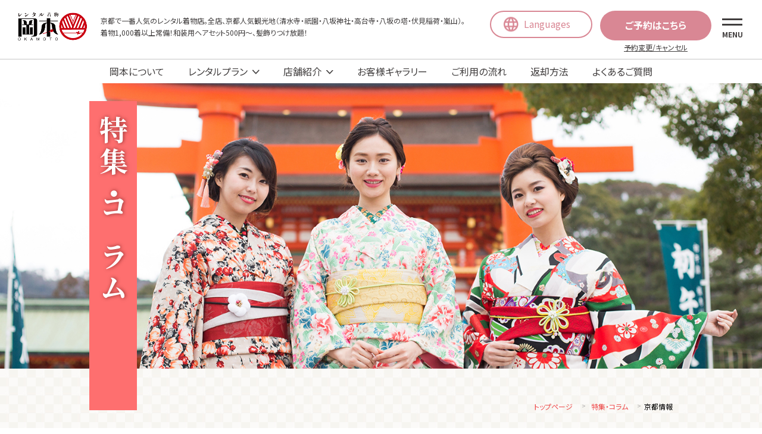

--- FILE ---
content_type: text/html; charset=UTF-8
request_url: https://www.okamoto-kimono.com/column/cat/kyoto
body_size: 7072
content:
<!DOCTYPE html>
<html lang="ja">
<head>
<!-- Google Tag Manager -->
<script>(function(w,d,s,l,i){w[l]=w[l]||[];w[l].push({'gtm.start':
new Date().getTime(),event:'gtm.js'});var f=d.getElementsByTagName(s)[0],
j=d.createElement(s),dl=l!='dataLayer'?'&l='+l:'';j.async=true;j.src=
'https://www.googletagmanager.com/gtm.js?id='+i+dl;f.parentNode.insertBefore(j,f);
})(window,document,'script','dataLayer','GTM-PTCTGZLL');</script>
<!-- End Google Tag Manager -->

<!-- Google tag (gtag.js) -->
<script async src="https://www.googletagmanager.com/gtag/js?id=G-JN9KV8G1KH"></script>
<script>
  window.dataLayer = window.dataLayer || [];
  function gtag() { dataLayer.push(arguments); }
  gtag('js', new Date());
  gtag('config', 'G-JN9KV8G1KH');
</script>
<!-- End tag (gtag.js) -->
<meta charset="UTF-8">
<meta name="keywords" content="">
<meta name="description" content="">
<meta name="author" content="">
<meta name="copyright" content="">

<meta name="viewport" content="width=device-width, initial-scale=1">
<meta name="format-detection" content="telephone=no">

<title>特集・コラム｜着物や浴衣のレンタルは京都のレンタル着物岡本</title>

<meta property="og:url" content="https://www.okamoto-kimono.com/column/7624" />
<meta property="og:type" content="blog" />
<meta property="og:title" content="特集・コラム｜着物や浴衣のレンタルは京都のレンタル着物岡本" />
<meta property="og:description" content=" " />
<meta property="og:site_name" content="着物や浴衣のレンタルは京都のレンタル着物岡本" />
<meta property="og:image" content="https://www.okamoto-kimono.com/common/img/header_logo.png" />

<link rel="shortcut icon" href="/favicon.ico" />

<link href="/common/css/html5-doctor-reset-stylesheet.css" rel="stylesheet">
<link href="/common/css/reset.css" rel="stylesheet">
<link href="/common/css/base_pc.css" rel="stylesheet" media="screen and (min-width:768px)">
<link href="/common/css/base_sp.css" rel="stylesheet" media="screen and (max-width:767px)">
<link href="/common/css/base_pc.css" rel="stylesheet" media="print">

<link href="/common_renewal/css/common.css" rel="stylesheet">

<link href="/column2/css/column_pc.css" rel="stylesheet" media="screen and (min-width:768px)">
<link href="/column2/css/column_sp.css" rel="stylesheet" media="screen and (max-width:767px)">
<link href="/column2/css/column_pc.css" rel="stylesheet" media="print">

<link href="/common/css/lightbox.css" rel="stylesheet">

<script src="/common/js/jquery-1.11.3.min.js"></script>
<script src="/common/js/w3.js"></script>
<script src="/common/js/jquery.matchHeight.js"></script>
<script src="/common/js/jquery.focuspoint.js"></script>
<!--[if lt IE 9]>
<script src="/common/js/html5shiv-printshiv.js"></script>
<script src="/common/js/respond.min.js"></script>
<script src="/common/js/selectivizr.js"></script>
<script src="/common/js/PIE_IE678.js"></script>
<![endif]-->
<!--[if IE 9]><script src="/common/js/PIE_IE9.js"></script><![endif]-->
<script src="/common/js/common.js"></script>
<script src="/column2/js/column.js"></script>
<script src="/common_renewal/js/scripts.js"></script>
<script src="/common/js/code_to_paste.js"></script>

<script>
$(function(){
	$('A[href*=column]').each(function(){
		if ( $(this).attr('href').indexOf('?') == -1 ) {
			$(this).attr('href', $(this).attr('href')+'?more');
		}
	});
});
</script>

<!-- User Heat Tag -->
<script type="text/javascript">
(function(add, cla){window['UserHeatTag']=cla;window[cla]=window[cla]||function(){(window[cla].q=window[cla].q||[]).push(arguments)},window[cla].l=1*new Date();var ul=document.createElement('script');var tag = document.getElementsByTagName('script')[0];ul.async=1;ul.src=add;tag.parentNode.insertBefore(ul,tag);})('//uh.nakanohito.jp/uhj2/uh.js', '_uhtracker');_uhtracker({id:'uhYX8df2ms'});
</script>
<!-- End User Heat Tag -->

<!-- Google tag (gtag.js) --> <script async src="https://www.googletagmanager.com/gtag/js?id=AW-11455533432"> </script> <script> window.dataLayer = window.dataLayer || []; function gtag(){dataLayer.push(arguments);} gtag('js', new Date()); gtag('config', 'AW-11455533432'); </script>
 <!-- 20250114 【SiteNavigationElement】構造化データの設定 -->
 <script type="application/ld+json">
{
"@context": "https://schema.org",
"@type": "SiteNavigationElement",
"hasPart": [
{"@type": "WebPage","name": "TOP",
"url": "https://www.okamoto-kimono.com/"},
{"@type": "WebPage","name": "岡本について",
"url": "https://www.okamoto-kimono.com/about/"},
{"@type": "WebPage","name": "レンタルプラン",
"url": "https://www.okamoto-kimono.com/kimono/"},
{"@type": "WebPage","name": "セットプラン",
"url": "https://www.okamoto-kimono.com/kimono/setPlan.html"},
{"@type": "WebPage","name": "セレクトプラン",
"url": "https://www.okamoto-kimono.com/kimono/selectPlan.html"},
{"@type": "WebPage","name": "本格装いプラン",
"url": "https://www.okamoto-kimono.com/kimono/fullScaleAttirePlan.html"},
{"@type": "WebPage","name": "特別サイズプラン",
"url": "https://www.okamoto-kimono.com/kimono/specialSizePlan.html"},
{"@type": "WebPage","name": "男性着物プラン",
"url": "https://www.okamoto-kimono.com/kimono/mensKimonoPlan.html"},
{"@type": "WebPage","name": "子供着物プラン",
"url": "https://www.okamoto-kimono.com/kimono/childrensPlan.html"},
{"@type": "WebPage","name": "浴衣プラン",
"url": "https://www.okamoto-kimono.com/kimono/yukataPlan.html"},
{"@type": "WebPage","name": "名古屋帯プラン",
"url": "https://www.okamoto-kimono.com/kimono/nagoyaBand.html"},
{"@type": "WebPage","name": "当日振袖プラン",
"url": "https://www.okamoto-kimono.com/kimono/furisodePlan.html"},
{"@type": "WebPage","name": "当日袴プラン",
"url": "https://www.okamoto-kimono.com/kimono/hakamaPlan.html"},
{"@type": "WebPage","name": "当日男性袴プラン",
"url": "https://www.okamoto-kimono.com/kimono/mensHakamaPlan.html"},
{"@type": "WebPage","name": "DECOCOプラン",
"url": "https://www.okamoto-kimono.com/kimono/decoco.html"},
{"@type": "WebPage","name": "本格ヘアセット",
"url": "https://www.okamoto-kimono.com/hairset/"},
{"@type": "WebPage","name": "店舗紹介",
"url": "https://www.okamoto-kimono.com/storeinfo/"},
{"@type": "WebPage","name": "本店",
"url": "https://www.okamoto-kimono.com/storeinfo/honten.html"},
{"@type": "WebPage","name": "清水店",
"url": "https://www.okamoto-kimono.com/storeinfo/kiyomizudera.html"},
{"@type": "WebPage","name": "祇園店",
"url": "https://www.okamoto-kimono.com/storeinfo/gion.html"},
{"@type": "WebPage","name": "八坂神社店",
"url": "https://www.okamoto-kimono.com/storeinfo/shrine.html"},
{"@type": "WebPage","name": "清水東山店",
"url": "https://www.okamoto-kimono.com/storeinfo/higashiyama.html"},
{"@type": "WebPage","name": "伏見稲荷店",
"url": "https://www.okamoto-kimono.com/storeinfo/fushimiinari.html"},
{"@type": "WebPage","name": "嵐山店",
"url": "https://www.okamoto-kimono.com/storeinfo/arashiyama.html"},
{"@type": "WebPage","name": "お客様ギャラリー",
"url": "https://www.okamoto-kimono.com/gallery/"},
{"@type": "WebPage","name": "ご利用の流れ",
"url": "https://www.okamoto-kimono.com/flow/"},
{"@type": "WebPage","name": "返却方法",
"url": "https://www.okamoto-kimono.com/returnplan/"},
{"@type": "WebPage","name": "よくあるご質問",
"url": "https://www.okamoto-kimono.com/faq/"}
]}</script>
 <!--// 20250114 【SiteNavigationElement】構造化データの設定 -->
<script src="//kitchen.juicer.cc/?color=N1RQyAxZ+/8=" async></script>
</head>

<body class="okk-body page-child page-column">
<!-- Google Tag Manager (noscript) -->
<noscript><iframe src="https://www.googletagmanager.com/ns.html?id=GTM-PTCTGZLL"
height="0" width="0" style="display:none;visibility:hidden"></iframe></noscript>
<!-- End Google Tag Manager (noscript) -->
<!-- ▼wrapper▼ -->
<div id="wrapper">
	<!-- ▼HEADER▼ -->
	<header id="okk-header" class="okk-header">
	  <div class="okk-header-top">
	    <div class="okk-header-top__wrap">
	      <div class="okk-header-top__inner">
	        <div class="okk-header-top__row">
	          <div class="okk-header__site">
	            <div class="okk-header__logo"><a href="/"><img src="/common_renewal/img/common/logo.png" alt="レンタル着物 岡本"></a></div>
	            <div class="okk-header__slogan">
								<span class="pc">京都で一番人気のレンタル着物店。全店、京都人気観光地（清水寺・祇園・八坂神社・高台寺・八坂の塔・伏見稲荷・嵐山）。<span>着物1,000着以上常備！和装用ヘアセット500円〜、髪飾りつけ放題！</span></span>
	              <span class="sp">京都で一番人気のレンタル着物店</span>
	            </div>
	          </div>
	          <div class="okk-header__group-btn">
	            <div class="okk-box-lang">
	              <p class="okk-box-lang__label">
	                <span class="txt pc">Languages</span>
	                <span class="txt sp">Lang</span>
	              </p>
	              <ul class="okk-box-lang__list">
	                <li><a href="https://www.okamoto-kimono-en.com">English</a></li>
	                <li><a href="https://okamoto-kimono.cn">簡体字</a></li>
	                <li><a href="https://okamoto-kimono.tw">繁体字</a></li>
	                <li><a href="https://okamoto-kimono-kr.com">한국어</a></li>
	                <!-- <li><a href="https://okamoto-th.com">ภาษาไทย</a></li> -->
	              </ul>
	            </div>
	            <div class="okk-header-reserve">
	              <div class="okk-header-reserve__btn"><a href="/reserve/form/">ご予約はこちら</a></div>
	              <div class="okk-header-reserve__cancel pc"><a href="/reserve/form/cancel.html">予約変更/キャンセル</a></div>
	            </div>
	            <div class="okk-header-hamburger">
	              <a href="javascript:void(0)">
	                <span class="hamburger-line"></span>
	                <span class="hamburger-txt">
	                  <span class="txt4normal">MENU</span>
	                  <span class="txt4active">CLOSE</span>
	                </span>
	              </a>
	            </div>
	          </div>
	        </div>
	      </div>
	    </div>
	    <div class="okk-header-nav-pc pc">
	      <ul class="okk-header-nav-pc__list">
	        <li><a href="/about/">岡本について</a></li>
	        <li class="menu-item-hasSub">
	          <a href="/kimono/">レンタルプラン</a>
	          <ul>
	            <li>
	              <a href="/kimono/setPlan.html">セットプラン</a>
	            </li>
	            <li>
	              <a href="/kimono/selectPlan.html">セレクトプラン</a>
	            </li>
	            <li>
	              <a href="/kimono/fullScaleAttirePlan.html">本格装いプラン</a>
	            </li>
	            <li>
	              <a href="/kimono/specialSizePlan.html">特別サイズプラン</a>
	            </li>
	            <li>
	              <a href="/kimono/mensKimonoPlan.html">男性着物プラン</a>
	            </li>
	            <li>
	              <a href="/kimono/childrensPlan.html">子供着物プラン</a>
	            </li>
	            <li>
	              <a href="/kimono/yukataPlan.html">浴衣プラン</a>
	            </li>
	            <li>
	              <a href="/kimono/nagoyaBand.html">名古屋帯プラン</a>
	            </li>
	            <li>
	              <a href="/kimono/furisodePlan.html">当日振袖プラン</a>
	            </li>
	            <li>
	              <a href="/kimono/hakamaPlan.html">当日袴プラン</a>
	            </li>
	            <li>
	              <a href="/kimono/mensHakamaPlan.html">当日男性袴プラン</a>
	            </li>
	            <li>
	              <a href="/kimono/decoco.html">DECOCOプラン</a>
	            </li>
							<li>
								<a href="/kimono/coupleSchool.html">学割カップルプラン</a>
							</li>
							<li>
								<a href="/kimono/couple.html">カップルプラン</a>
							</li>
							<li>
								<a href="/kimono/coupleYukata.html">浴衣カップルプラン</a>
							</li>
	            <li>
	              <a href="/hairset/">本格ヘアセット</a>
	            </li>
	          </ul>
	        </li>
	        <li class="menu-item-hasSub">
	          <a href="/storeinfo/">店舗紹介</a>
	          <ul>
	            <li>
	              <a href="/storeinfo/honten.html">本店</a>
	            </li>
	            <li>
	              <a href="/storeinfo/kiyomizudera.html">清水店</a>
	            </li>
	            <li>
	              <a href="/storeinfo/gion.html">祇園店</a>
	            </li>
	            <li>
	              <a href="/storeinfo/shrine.html">八坂神社店</a>
	            </li>
	            <li>
	              <a href="/storeinfo/higashiyama.html">清水東山店</a>
	            </li>
	            <li>
	              <a href="/storeinfo/fushimiinari.html">伏見稲荷店</a>
	            </li>
	            <li>
	              <a href="/storeinfo/arashiyama.html">嵐山店</a>
	            </li>
	          </ul>
	        </li>
	        <li>
	          <a href="/gallery/">お客様ギャラリー</a>
	        </li>
	        <li>
	          <a href="/flow/">ご利用の流れ</a>
	        </li>
	        <li>
	          <a href="/returnplan/">返却方法</a>
	        </li>
	        <li>
	          <a href="/faq/">よくあるご質問</a>
	        </li>
	      </ul>
	    </div>
	  </div>
	  <div class="okk-header-main">
	    <div class="okk-header-main__inner">
	      <div class="okk-header-reserve__cancel sp"><a href="/reserve/form/cancel.html">予約変更/キャンセル</a></div>
	      <div class="okk-header-main__row">
	        <div class="okk-header-nav">
	          <div class="okk-header-nav__col">
	            <dl>
	              <dt class="js-accordion-btn">
	                <img src="/common_renewal/img/common/ico_menu_kimono.png" alt="">
	                <span class="txt">レンタルプラン</span>
	              </dt>
	              <dd>
									<ul class="okk-header-nav__list">
										<li>
											<a href="/kimono/">人気着物レンタルプラン一覧</a>
											<ul>
												<li>
													<a href="/kimono/decoco.html">DECOCOプラン</a>
												</li>
												<li>
													<a href="/kimono/fullScaleAttirePlan.html">本格装いプラン</a>
												</li>
												<li>
													<a href="/kimono/selectPlan.html">セレクトプラン</a>
												</li>
												<li>
													<a href="/kimono/setPlan.html">セットプラン</a>
												</li>
												<li>
													<a href="/kimono/yukataPlan.html">浴衣プラン</a>
												</li>
												<li>
													<a href="/kimono/nagoyaBand.html">名古屋帯プラン</a>
												</li>
												<li>
													<a href="/kimono/specialSizePlan.html">特別サイズプラン</a>
												</li>
												<li>
													<a href="/kimono/mensKimonoPlan.html">男性着物プラン</a>
												</li>
												<li>
													<a href="/schoolex/">学割プラン</a>
												</li>
												<li>
													<a href="/kimono/childrensPlan.html">子供着物プラン</a>
												</li>
												<li>
													<a href="/kimono/furisodePlan.html">当日振袖プラン</a>
												</li>
												<li>
													<a href="/kimono/hakamaPlan.html">当日袴プラン</a>
												</li>
												<li>
													<a href="/kimono/mensHakamaPlan.html">当日男性袴プラン</a>
												</li>
												<li>
													<a href="/kimono/coupleSchool.html">学割カップルプラン</a>
												</li>
												<li>
													<a href="/kimono/couple.html">カップルプラン</a>
												</li>
												<li>
													<a href="/kimono/coupleYukata.html">浴衣カップルプラン</a>
												</li>
											</ul>
										</li>
										<li>
											<a href="/hairset/">本格ヘアセット</a>
										</li>
									</ul>
	              </dd>
	            </dl>
	          </div>
	          <div class="okk-header-nav__col">
	            <dl>
	              <dt class="js-accordion-btn">
	                <img src="/common_renewal/img/common/ico_menu_store.png" alt="">
	                <span class="txt">店舗紹介</span>
	              </dt>
	              <dd>
	                <ul class="okk-header-nav__list">
	                  <li>
	                    <a href="/storeinfo/">店舗一覧</a>
	                    <ul>
	                      <li>
	                        <a href="/storeinfo/honten.html">本店</a>
	                      </li>
	                      <li>
	                        <a href="/storeinfo/kiyomizudera.html">清水店</a>
	                      </li>
	                      <li>
	                        <a href="/storeinfo/gion.html">祇園店</a>
	                      </li>
	                      <li>
	                        <a href="/storeinfo/shrine.html">八坂神社店</a>
	                      </li>
	                      <li>
	                        <a href="/storeinfo/higashiyama.html">清水東山店</a>
	                      </li>
	                      <li>
	                        <a href="/storeinfo/fushimiinari.html">伏見稲荷店</a>
	                      </li>
												<li>
													<a href="/storeinfo/arashiyama.html">嵐山店</a>
												</li>
	                    </ul>
	                  </li>
	                </ul>
	              </dd>
	            </dl>
	            <dl>
	              <dt class="js-accordion-btn">
	                <img src="/common_renewal/img/common/ico_menu_information.png" alt="">
	                <span class="txt">返却方法</span>
	              </dt>
	              <dd>
	                <ul class="okk-header-nav__list">
	                  <li>
	                    <a href="/returnplan/">返却方法一覧</a>
	                    <ul>
	                      <li><a href="/returnplan/?anc=sec01">当日返却</a></li>
	                      <li><a href="/returnplan/?anc=anc01">翌日返却</a></li>
	                      <li><a href="/returnplan/?anc=anc05">他店舗返却</a></li>
	                      <li><a href="/returnplan/?anc=anc02">ホテル返却</a></li>
	                      <li><a href="/returnplan/?anc=sec02">荷物預かり</a></li>
	                    </ul>
	                  </li>
	                </ul>
	              </dd>
	            </dl>
	          </div>
	          <div class="okk-header-nav__col">
	            <dl>
	              <dt class="js-accordion-btn">
	                <img src="/common_renewal/img/common/ico_menu_about.png" alt="">
	                <span class="txt">岡本のこと</span>
	              </dt>
	              <dd>
	                <ul class="okk-header-nav__list">
	                  <li><a href="/point/">選ばれる理由</a></li>
	                  <li><a href="/about/">岡本について</a></li>
	                  <li><a href="/news/">お知らせ</a></li>
	                </ul>
	              </dd>
	            </dl>
	            <dl>
	              <dt class="js-accordion-btn">
	                <img src="/common_renewal/img/common/ico_menu_guide.png" alt="">
	                <span class="txt">ご利用ガイド</span>
	              </dt>
	              <dd>
	                <ul class="okk-header-nav__list">
	                  <li><a href="/flow/">ご利用の流れ</a></li>
	                  <li><a href="/faq/">よくあるご質問</a></li>
	                  <li><a href="/contact/">お問い合わせ</a></li>
	                </ul>
	              </dd>
	            </dl>
	            <dl>
	              <dt class="js-accordion-btn">
	                <img src="/common_renewal/img/common/ico_menu_gallery.png" alt="">
	                <span class="txt">ギャラリー他</span>
	              </dt>
	              <dd>
	                <ul class="okk-header-nav__list">
	                  <li><a href="/gallery/">お客さまギャラリー</a></li>
	                  <li><a href="/column/">特集・コラム</a></li>
	                  <li><a href="/media/">メディア掲載</a></li>
	                </ul>
	              </dd>
	            </dl>
	          </div>
	        </div>
	        <div class="okk-header-corporate">
	          <ul class="okk-header-corporate__list">
	            <li>
	              <a href="https://kimono-takuhai.com/" target="_blank" class="okk-header-corporate__link">
	                <div class="okk-header-corporate__inner">
	                  <figure class="okk-header-corporate__img"><img src="/common_renewal/img/common/link_extend_01.jpg" alt=""></figure>
	                  <div class="okk-header-corporate__desc">
	                    <p class="okk-header-corporate__copy">振袖・訪問着・袴レンタル</p>
	                    <h3 class="okk-header-corporate__ttl">正装着物レンタル</h3>
	                  </div>
	                </div>
	              </a>
	            </li>
	            <li>
	              <a href="/staff/" class="okk-header-corporate__link">
	                <div class="okk-header-corporate__inner">
	                  <figure class="okk-header-corporate__img"><img src="/common_renewal/img/common/link_extend_02.jpg" alt=""></figure>
	                  <div class="okk-header-corporate__desc">
	                    <p class="okk-header-corporate__copy">2025年度新卒採用開始！</p>
	                    <h3 class="okk-header-corporate__ttl">採用情報</h3>
	                  </div>
	                </div>
	              </a>
	            </li>
	            <li>
	              <a href="/company/" class="okk-header-corporate__link">
	                <div class="okk-header-corporate__inner">
	                  <figure class="okk-header-corporate__img"><img src="/common_renewal/img/common/link_extend_03.jpg" alt=""></figure>
	                  <div class="okk-header-corporate__desc">
	                    <p class="okk-header-corporate__copy">レンタル着物岡本</p>
	                    <h3 class="okk-header-corporate__ttl">企業サイト</h3>
	                  </div>
	                </div>
	              </a>
	            </li>
	          </ul>
	          <div class="okk-header-sns">
	            <h2 class="okk-header-sns__headline">レンタル着物岡本 公式SNS</h2>
	            <ul class="okk-header-sns__list">
	              <li><a href="https://www.instagram.com/rentalkimonookamoto/" target="_blank"><img src="/common_renewal/img/common/ico_instagram_01.png" alt="INSTAGRAM"></a></li>
	              <li><a href="https://www.facebook.com/okamotokimono/" target="_blank"><img src="/common_renewal/img/common/ico_facebook_01.png" alt="FACEBOOK"></a></li>
	              <li><a href="https://www.tiktok.com/@rentalkimono_okamoto" target="_blank"><img src="/common_renewal/img/common/ico_tiktok_01.png" alt="Tik Tok"></a></li>
	              <li><a href="https://x.com/okamotokimono" target="_blank"><img src="/common_renewal/img/common/ico_x_01.png" alt="X"></a></li>
	            </ul>
	          </div>
	        </div>
	      </div>
	    </div>
	  </div>
	</header>
	<!-- ▲HEADER▲ -->

	<!-- ▼MAIN▼ -->
	<div id="main">
		<section class="main-visual" data-image-src-pc="/column2/img/mainvisual.jpg">
			<img src="/column2/img/sp/mainvisual.jpg" alt="特集・コラム" class="sp">
			<div class="container">
				<h2 class="ttl"><span>特集・コラム</span></h2>
			</div>
		</section>

		<div class="breadcrumb">
			<div class="container">
				<ul>
					<li><a href="/">トップページ</a></li>
					<li><a href="https://www.okamoto-kimono.com/column">特集・コラム</a></li><li>京都情報</li>				</ul>
			</div>
			<!-- .breadcrumb -->
		</div>

		<section class="column">
			<div class="container">

			<h2 class="mdl-headline"><span>新着記事</span></h2><div class="okk-t-column__list">						<div class="okk-t-column__item">
							<a href="https://www.okamoto-kimono.com/column/7624" class="okk-t-column__link">
								<div class="column-img"><img src="https://www.okamoto-kimono.com/wp/wp-content/uploads/2026/01/節分.jpg" alt="着物で京都の節分祭りを楽しむ" class="okk-img-fit"/></div>
								<ul class="column-cat">
													                    <li class="cat-kyoto">京都情報</li>
				                    				                    <li class="cat-pickup">周辺おすすめ情報</li>
				                    								</ul>
								<p class="column-txt">着物で京都の節分祭りを楽しむ</p>
							</a>
						</div>
												<div class="okk-t-column__item">
							<a href="https://www.okamoto-kimono.com/column/7387" class="okk-t-column__link">
								<div class="column-img"><img src="https://www.okamoto-kimono.com/wp/wp-content/uploads/2026/01/IMG_1808.jpg" alt="冬の京都女子旅は「着物×アフタヌーンティー」で、ちょっと大人可愛く" class="okk-img-fit"/></div>
								<ul class="column-cat">
													                    <li class="cat-special">キャンペーン</li>
				                    				                    <li class="cat-kyoto">京都情報</li>
				                    				                    <li class="cat-pickup">周辺おすすめ情報</li>
				                    								</ul>
								<p class="column-txt">冬の京都女子旅は「着物×アフタヌーンティー」で、ちょっと大人可愛く</p>
							</a>
						</div>
												<div class="okk-t-column__item">
							<a href="https://www.okamoto-kimono.com/column/7401" class="okk-t-column__link">
								<div class="column-img"><img src="https://www.okamoto-kimono.com/wp/wp-content/uploads/2025/12/IMG_0512-rotated.jpg" alt="🌸春の訪れを感じる「 袴散策×京都・梅の名所巡り」のすすめ" class="okk-img-fit"/></div>
								<ul class="column-cat">
													                    <li class="cat-kyoto">京都情報</li>
				                    				                    <li class="cat-pickup">周辺おすすめ情報</li>
				                    				                    <li class="cat-%e6%ad%a3%e8%a3%85">正装着物・フォーマル</li>
				                    				                    <li class="cat-%e7%9d%80%e7%89%a9">着物</li>
				                    								</ul>
								<p class="column-txt">🌸春の訪れを感じる「 袴散策×京都・梅の名所巡り」のすすめ</p>
							</a>
						</div>
												<div class="okk-t-column__item">
							<a href="https://www.okamoto-kimono.com/column/7508" class="okk-t-column__link">
								<div class="column-img"><img src="https://www.okamoto-kimono.com/wp/wp-content/uploads/2026/01/キャッチ.png" alt="子供着物で楽しむ Kyoto Walk" class="okk-img-fit"/></div>
								<ul class="column-cat">
													                    <li class="cat-kyoto">京都情報</li>
				                    				                    <li class="cat-%e7%9d%80%e7%89%a9">着物</li>
				                    								</ul>
								<p class="column-txt">子供着物で楽しむ Kyoto Walk</p>
							</a>
						</div>
												<div class="okk-t-column__item">
							<a href="https://www.okamoto-kimono.com/column/7425" class="okk-t-column__link">
								<div class="column-img"><img src="https://www.okamoto-kimono.com/wp/wp-content/uploads/2026/01/image4.jpeg" alt="京都で四季をまとう ― レンタル着物岡本で楽しむ季節ごとの着物レンタル" class="okk-img-fit"/></div>
								<ul class="column-cat">
													                    <li class="cat-special">キャンペーン</li>
				                    				                    <li class="cat-kyoto">京都情報</li>
				                    				                    <li class="cat-pickup">周辺おすすめ情報</li>
				                    				                    <li class="cat-%e6%ad%a3%e8%a3%85">正装着物・フォーマル</li>
				                    				                    <li class="cat-%e6%b5%b4%e8%a1%a3">浴衣</li>
				                    				                    <li class="cat-column">特集</li>
				                    				                    <li class="cat-%e7%9d%80%e7%89%a9">着物</li>
				                    								</ul>
								<p class="column-txt">京都で四季をまとう ― レンタル着物岡本で楽しむ季節ごとの着物レンタル</p>
							</a>
						</div>
												<div class="okk-t-column__item">
							<a href="https://www.okamoto-kimono.com/column/7433" class="okk-t-column__link">
								<div class="column-img"><img src="https://www.okamoto-kimono.com/wp/wp-content/uploads/2026/01/赤　ベージュ　旅行　神社　日本　Instagramの投稿.jpg" alt="意外と知らない⛩八坂神社の深いトピック集" class="okk-img-fit"/></div>
								<ul class="column-cat">
													                    <li class="cat-kyoto">京都情報</li>
				                    				                    <li class="cat-pickup">周辺おすすめ情報</li>
				                    				                    <li class="cat-%e7%9d%80%e7%89%a9">着物</li>
				                    								</ul>
								<p class="column-txt">意外と知らない⛩八坂神社の深いトピック集</p>
							</a>
						</div>
						</div>
			<div class="column-top-btn">
				<a href="/column?more" class="column-top-btn_link linkHover"><span>もっと見る</span></a>
			</div>

			
			<ul class="column-cat-list">
				<li class="column-cat-list_item"><a href="https://www.okamoto-kimono.com/column/cat/special" style="background:url(https://www.okamoto-kimono.com/wp/wp-content/uploads/2020/02/column_cat_bg01.jpg)"><span>キャンペーン</span></a></li><li class="column-cat-list_item"><a href="https://www.okamoto-kimono.com/column/cat/pickup" style="background:url(https://www.okamoto-kimono.com/wp/wp-content/uploads/2021/02/column_cat_bg07.jpg)"><span>周辺おすすめ情報</span></a></li><li class="column-cat-list_item"><a href="https://www.okamoto-kimono.com/column/cat/kyoto" style="background:url(https://www.okamoto-kimono.com/wp/wp-content/uploads/2021/02/column_cat_bg08.jpg)"><span>京都情報</span></a></li><li class="column-cat-list_item"><a href="https://www.okamoto-kimono.com/column/cat/column" style="background:url(https://www.okamoto-kimono.com/wp/wp-content/uploads/2020/02/column_cat_bg06.jpg)"><span>特集</span></a></li><li class="column-cat-list_item"><a href="https://www.okamoto-kimono.com/column/cat/%e7%9d%80%e7%89%a9" style="background:url(https://www.okamoto-kimono.com/wp/wp-content/uploads/2020/02/column_cat_bg02.jpg)"><span>特集｜着物</span></a></li><li class="column-cat-list_item"><a href="https://www.okamoto-kimono.com/column/cat/%e6%ad%a3%e8%a3%85" style="background:url(https://www.okamoto-kimono.com/wp/wp-content/uploads/2020/02/column_cat_bg03.jpg)"><span>特集｜正装着物・フォーマル</span></a></li><li class="column-cat-list_item"><a href="https://www.okamoto-kimono.com/column/cat/%e6%b5%b4%e8%a1%a3" style="background:url(https://www.okamoto-kimono.com/wp/wp-content/uploads/2020/02/column_cat_bg05.jpg)"><span>特集｜浴衣</span></a></li>			</ul>

			</div>
		</section>
	</div>
	<!-- ▲MAIN▲ -->

<!-- ▼FOOTER▼ -->

<footer id="okk-footer" class="okk-footer">
  <div class="okk-pagetop js-pagetop">
    <img src="/common_renewal/img/common/ico_pagrtop.png" alt="Page Top">
  </div>
  <div class="okk-footer__top">
    <div class="okk-inner">
      <div class="okk-footer-sns">
        <ul class="okk-footer-sns__list">
          <li><a href="https://www.instagram.com/rentalkimonookamoto/" target="_blank"><img src="/common_renewal/img/common/ico_instagram_02.png" alt="INSTAGRAM"></a></li>
          <li><a href="https://www.facebook.com/okamotokimono/" target="_blank"><img src="/common_renewal/img/common/ico_facebook_02.png" alt="FACEBOOK"></a></li>
          <li><a href="https://www.tiktok.com/@rentalkimono_okamoto" target="_blank"><img src="/common_renewal/img/common/ico_tiktok_02.png" alt="Tik Tok"></a></li>
          <li><a href="https://x.com/okamotokimono" target="_blank"><img src="/common_renewal/img/common/ico_x_02.png" alt="X"></a></li>
        </ul>
      </div>
      <div class="okk-footer-cta">
        <h2 class="okk-footer-headline okk-footer-cta__headline">京都の着物レンタルを予約する</h2>
        <div class="okk-footer-cta__btn">
          <a href="/reserve/form/" class="okk-btn okk-btn--primary">ネットでレンタル予約はこちら</a>
        </div>
      </div>
      <div class="okk-footer-call">
        <h2 class="okk-footer-headline okk-footer-call__headline">お電話のご予約</h2>
        <p class="okk-footer-call__copy">（受付時間9:00〜18:00）</p>
        <ul class="okk-footer-call__list">
          <li><a href="tel:0755321320"><span class="store-name">本店</span><span class="tel-number">075-532-1320</span></a></li>
          <li><a href="tel:0755257115"><span class="store-name">清水店</span><span class="tel-number">075-525-7115</span></a></li>
          <li><a href="tel:0755317890"><span class="store-name">祇園店</span><span class="tel-number">075-531-7890</span></a></li>
          <li><a href="tel:0755320510"><span class="store-name">八坂神社店</span><span class="tel-number">075-532-0510</span></a></li>
          <li><a href="tel:0755338900"><span class="store-name">清水東山店</span><span class="tel-number">075-533-8900</span></a></li>
          <li><a href="tel:0756348900"><span class="store-name">伏見稲荷店</span><span class="tel-number">075-634-8900</span></a></li>
          <li><a href="tel:0759500805"><span class="store-name">嵐山店</span><span class="tel-number">075-950-0805</span></a></li>
        </ul>
      </div>
    </div>
  </div>
  <div class="okk-footer__main">
    <div class="okk-inner">
      <div class="okk-footer-logo"><a href="/"><img src="/common_renewal/img/common/logo.png" alt="レンタル着物 岡本"></a></div>
      <ul class="okk-footer-nav">
        <li><a href="/contact/">お問い合わせ</a></li>
        <li><a href="/privacy/">プライバシーポリシー</a></li>
        <li><a href="/vocabulary/">京都・着物関連用語集</a></li>
      </ul>
      <ul class="okk-footer-language">
        <li><a href="https://www.okamoto-kimono-en.com/">Rental kimono Okamoto in Kyoto(English)</a></li>
        <li><a href="https://okamoto-kimono.cn/">就在京都冈本和服租赁(簡体中文)</a></li>
        <li><a href="https://okamoto-kimono.tw/">就在京都岡本和服出租(繁体中文)</a></li>
        <li><a href="https://okamoto-kimono-kr.com/">교토 오카모토에서 기모노 대여(한국어)</a></li>
      </ul>
      <div class="okk-footer-fc pb20">
        <a href="https://www.sanga-fc.jp/" target="_blank"><img src="/common_renewal/img/common/logo_sangafc.jpg" alt="京都サンガFCのオフィシャルスポンサーです"></a>
        <a href="https://hannaryz.jp/" target="_blank"><img src="/common_renewal/img/common/logo_hannaryz.jpg" alt="京都ハンナリーズのオフィシャルスポンサーです"></a>
      </div>
      <div class="okk-footer-fc pt0">
        <a href="https://madeinlocal.jp/category/companies/kyoto023" target="_blank"><img src="/common_renewal/img/common/logo_100selection.jpg" alt="Best 100 Companies Selected By Made In Local"></a>
      </div>
      <p class="okk-footer-copyright">&copy; <a href="/">京都・清水の着物レンタルならRentalkimono Okamoto</a></p>
    </div>
  </div>
</footer>
<!-- ▲FOOTER▲ -->
</div>
<!-- ▲wrapper▲ -->
</body>
</html>


--- FILE ---
content_type: text/css
request_url: https://www.okamoto-kimono.com/common_renewal/css/common.css
body_size: 38394
content:
@charset "UTF-8";
@media screen and (min-width: 768px) {
  .sp {
    display: none !important;
  }
}
@media screen and (max-width: 767px) {
  .pc {
    display: none !important;
  }
}
.okk-mt0 {
  margin-top: 0rem !important;
}

.okk-mr0 {
  margin-right: 0rem !important;
}

.okk-mb0 {
  margin-bottom: 0rem !important;
}

.okk-ml0 {
  margin-left: 0rem !important;
}

.okk-pt0 {
  padding-top: 0rem !important;
}

.okk-pr0 {
  padding-right: 0rem !important;
}

.okk-pb0 {
  padding-bottom: 0rem !important;
}

.okk-pl0 {
  padding-left: 0rem !important;
}

.okk-mt5 {
  margin-top: 0.5rem !important;
}

.okk-mr5 {
  margin-right: 0.5rem !important;
}

.okk-mb5 {
  margin-bottom: 0.5rem !important;
}

.okk-ml5 {
  margin-left: 0.5rem !important;
}

.okk-pt5 {
  padding-top: 0.5rem !important;
}

.okk-pr5 {
  padding-right: 0.5rem !important;
}

.okk-pb5 {
  padding-bottom: 0.5rem !important;
}

.okk-pl5 {
  padding-left: 0.5rem !important;
}

.okk-mt10 {
  margin-top: 1rem !important;
}

.okk-mr10 {
  margin-right: 1rem !important;
}

.okk-mb10 {
  margin-bottom: 1rem !important;
}

.okk-ml10 {
  margin-left: 1rem !important;
}

.okk-pt10 {
  padding-top: 1rem !important;
}

.okk-pr10 {
  padding-right: 1rem !important;
}

.okk-pb10 {
  padding-bottom: 1rem !important;
}

.okk-pl10 {
  padding-left: 1rem !important;
}

.okk-mt15 {
  margin-top: 1.5rem !important;
}

.okk-mr15 {
  margin-right: 1.5rem !important;
}

.okk-mb15 {
  margin-bottom: 1.5rem !important;
}

.okk-ml15 {
  margin-left: 1.5rem !important;
}

.okk-pt15 {
  padding-top: 1.5rem !important;
}

.okk-pr15 {
  padding-right: 1.5rem !important;
}

.okk-pb15 {
  padding-bottom: 1.5rem !important;
}

.okk-pl15 {
  padding-left: 1.5rem !important;
}

.okk-mt20 {
  margin-top: 2rem !important;
}

.okk-mr20 {
  margin-right: 2rem !important;
}

.okk-mb20 {
  margin-bottom: 2rem !important;
}

.okk-ml20 {
  margin-left: 2rem !important;
}

.okk-pt20 {
  padding-top: 2rem !important;
}

.okk-pr20 {
  padding-right: 2rem !important;
}

.okk-pb20 {
  padding-bottom: 2rem !important;
}

.okk-pl20 {
  padding-left: 2rem !important;
}

.okk-mt25 {
  margin-top: 2.5rem !important;
}

.okk-mr25 {
  margin-right: 2.5rem !important;
}

.okk-mb25 {
  margin-bottom: 2.5rem !important;
}

.okk-ml25 {
  margin-left: 2.5rem !important;
}

.okk-pt25 {
  padding-top: 2.5rem !important;
}

.okk-pr25 {
  padding-right: 2.5rem !important;
}

.okk-pb25 {
  padding-bottom: 2.5rem !important;
}

.okk-pl25 {
  padding-left: 2.5rem !important;
}

.okk-mt30 {
  margin-top: 3rem !important;
}

.okk-mr30 {
  margin-right: 3rem !important;
}

.okk-mb30 {
  margin-bottom: 3rem !important;
}

.okk-ml30 {
  margin-left: 3rem !important;
}

.okk-pt30 {
  padding-top: 3rem !important;
}

.okk-pr30 {
  padding-right: 3rem !important;
}

.okk-pb30 {
  padding-bottom: 3rem !important;
}

.okk-pl30 {
  padding-left: 3rem !important;
}

.okk-mt35 {
  margin-top: 3.5rem !important;
}

.okk-mr35 {
  margin-right: 3.5rem !important;
}

.okk-mb35 {
  margin-bottom: 3.5rem !important;
}

.okk-ml35 {
  margin-left: 3.5rem !important;
}

.okk-pt35 {
  padding-top: 3.5rem !important;
}

.okk-pr35 {
  padding-right: 3.5rem !important;
}

.okk-pb35 {
  padding-bottom: 3.5rem !important;
}

.okk-pl35 {
  padding-left: 3.5rem !important;
}

.okk-mt40 {
  margin-top: 4rem !important;
}

.okk-mr40 {
  margin-right: 4rem !important;
}

.okk-mb40 {
  margin-bottom: 4rem !important;
}

.okk-ml40 {
  margin-left: 4rem !important;
}

.okk-pt40 {
  padding-top: 4rem !important;
}

.okk-pr40 {
  padding-right: 4rem !important;
}

.okk-pb40 {
  padding-bottom: 4rem !important;
}

.okk-pl40 {
  padding-left: 4rem !important;
}

.okk-mt45 {
  margin-top: 4.5rem !important;
}

.okk-mr45 {
  margin-right: 4.5rem !important;
}

.okk-mb45 {
  margin-bottom: 4.5rem !important;
}

.okk-ml45 {
  margin-left: 4.5rem !important;
}

.okk-pt45 {
  padding-top: 4.5rem !important;
}

.okk-pr45 {
  padding-right: 4.5rem !important;
}

.okk-pb45 {
  padding-bottom: 4.5rem !important;
}

.okk-pl45 {
  padding-left: 4.5rem !important;
}

.okk-mt50 {
  margin-top: 5rem !important;
}

.okk-mr50 {
  margin-right: 5rem !important;
}

.okk-mb50 {
  margin-bottom: 5rem !important;
}

.okk-ml50 {
  margin-left: 5rem !important;
}

.okk-pt50 {
  padding-top: 5rem !important;
}

.okk-pr50 {
  padding-right: 5rem !important;
}

.okk-pb50 {
  padding-bottom: 5rem !important;
}

.okk-pl50 {
  padding-left: 5rem !important;
}

.okk-mt55 {
  margin-top: 5.5rem !important;
}

.okk-mr55 {
  margin-right: 5.5rem !important;
}

.okk-mb55 {
  margin-bottom: 5.5rem !important;
}

.okk-ml55 {
  margin-left: 5.5rem !important;
}

.okk-pt55 {
  padding-top: 5.5rem !important;
}

.okk-pr55 {
  padding-right: 5.5rem !important;
}

.okk-pb55 {
  padding-bottom: 5.5rem !important;
}

.okk-pl55 {
  padding-left: 5.5rem !important;
}

.okk-mt60 {
  margin-top: 6rem !important;
}

.okk-mr60 {
  margin-right: 6rem !important;
}

.okk-mb60 {
  margin-bottom: 6rem !important;
}

.okk-ml60 {
  margin-left: 6rem !important;
}

.okk-pt60 {
  padding-top: 6rem !important;
}

.okk-pr60 {
  padding-right: 6rem !important;
}

.okk-pb60 {
  padding-bottom: 6rem !important;
}

.okk-pl60 {
  padding-left: 6rem !important;
}

.okk-mt65 {
  margin-top: 6.5rem !important;
}

.okk-mr65 {
  margin-right: 6.5rem !important;
}

.okk-mb65 {
  margin-bottom: 6.5rem !important;
}

.okk-ml65 {
  margin-left: 6.5rem !important;
}

.okk-pt65 {
  padding-top: 6.5rem !important;
}

.okk-pr65 {
  padding-right: 6.5rem !important;
}

.okk-pb65 {
  padding-bottom: 6.5rem !important;
}

.okk-pl65 {
  padding-left: 6.5rem !important;
}

.okk-mt70 {
  margin-top: 7rem !important;
}

.okk-mr70 {
  margin-right: 7rem !important;
}

.okk-mb70 {
  margin-bottom: 7rem !important;
}

.okk-ml70 {
  margin-left: 7rem !important;
}

.okk-pt70 {
  padding-top: 7rem !important;
}

.okk-pr70 {
  padding-right: 7rem !important;
}

.okk-pb70 {
  padding-bottom: 7rem !important;
}

.okk-pl70 {
  padding-left: 7rem !important;
}

.okk-mt75 {
  margin-top: 7.5rem !important;
}

.okk-mr75 {
  margin-right: 7.5rem !important;
}

.okk-mb75 {
  margin-bottom: 7.5rem !important;
}

.okk-ml75 {
  margin-left: 7.5rem !important;
}

.okk-pt75 {
  padding-top: 7.5rem !important;
}

.okk-pr75 {
  padding-right: 7.5rem !important;
}

.okk-pb75 {
  padding-bottom: 7.5rem !important;
}

.okk-pl75 {
  padding-left: 7.5rem !important;
}

.okk-mt80 {
  margin-top: 8rem !important;
}

.okk-mr80 {
  margin-right: 8rem !important;
}

.okk-mb80 {
  margin-bottom: 8rem !important;
}

.okk-ml80 {
  margin-left: 8rem !important;
}

.okk-pt80 {
  padding-top: 8rem !important;
}

.okk-pr80 {
  padding-right: 8rem !important;
}

.okk-pb80 {
  padding-bottom: 8rem !important;
}

.okk-pl80 {
  padding-left: 8rem !important;
}

.okk-mt85 {
  margin-top: 8.5rem !important;
}

.okk-mr85 {
  margin-right: 8.5rem !important;
}

.okk-mb85 {
  margin-bottom: 8.5rem !important;
}

.okk-ml85 {
  margin-left: 8.5rem !important;
}

.okk-pt85 {
  padding-top: 8.5rem !important;
}

.okk-pr85 {
  padding-right: 8.5rem !important;
}

.okk-pb85 {
  padding-bottom: 8.5rem !important;
}

.okk-pl85 {
  padding-left: 8.5rem !important;
}

.okk-mt90 {
  margin-top: 9rem !important;
}

.okk-mr90 {
  margin-right: 9rem !important;
}

.okk-mb90 {
  margin-bottom: 9rem !important;
}

.okk-ml90 {
  margin-left: 9rem !important;
}

.okk-pt90 {
  padding-top: 9rem !important;
}

.okk-pr90 {
  padding-right: 9rem !important;
}

.okk-pb90 {
  padding-bottom: 9rem !important;
}

.okk-pl90 {
  padding-left: 9rem !important;
}

.okk-mt95 {
  margin-top: 9.5rem !important;
}

.okk-mr95 {
  margin-right: 9.5rem !important;
}

.okk-mb95 {
  margin-bottom: 9.5rem !important;
}

.okk-ml95 {
  margin-left: 9.5rem !important;
}

.okk-pt95 {
  padding-top: 9.5rem !important;
}

.okk-pr95 {
  padding-right: 9.5rem !important;
}

.okk-pb95 {
  padding-bottom: 9.5rem !important;
}

.okk-pl95 {
  padding-left: 9.5rem !important;
}

.okk-mt100 {
  margin-top: 10rem !important;
}

.okk-mr100 {
  margin-right: 10rem !important;
}

.okk-mb100 {
  margin-bottom: 10rem !important;
}

.okk-ml100 {
  margin-left: 10rem !important;
}

.okk-pt100 {
  padding-top: 10rem !important;
}

.okk-pr100 {
  padding-right: 10rem !important;
}

.okk-pb100 {
  padding-bottom: 10rem !important;
}

.okk-pl100 {
  padding-left: 10rem !important;
}

@media screen and (min-width: 768px) {
  .okk-pc-mt0 {
    margin-top: 0rem !important;
  }
  .okk-pc-mr0 {
    margin-right: 0rem !important;
  }
  .okk-pc-mb0 {
    margin-bottom: 0rem !important;
  }
  .okk-pc-ml0 {
    margin-left: 0rem !important;
  }
  .okk-pc-pt0 {
    padding-top: 0rem !important;
  }
  .okk-pc-pr0 {
    padding-right: 0rem !important;
  }
  .okk-pc-pb0 {
    padding-bottom: 0rem !important;
  }
  .okk-pc-pl0 {
    padding-left: 0rem !important;
  }
  .okk-pc-mt5 {
    margin-top: 0.5rem !important;
  }
  .okk-pc-mr5 {
    margin-right: 0.5rem !important;
  }
  .okk-pc-mb5 {
    margin-bottom: 0.5rem !important;
  }
  .okk-pc-ml5 {
    margin-left: 0.5rem !important;
  }
  .okk-pc-pt5 {
    padding-top: 0.5rem !important;
  }
  .okk-pc-pr5 {
    padding-right: 0.5rem !important;
  }
  .okk-pc-pb5 {
    padding-bottom: 0.5rem !important;
  }
  .okk-pc-pl5 {
    padding-left: 0.5rem !important;
  }
  .okk-pc-mt10 {
    margin-top: 1rem !important;
  }
  .okk-pc-mr10 {
    margin-right: 1rem !important;
  }
  .okk-pc-mb10 {
    margin-bottom: 1rem !important;
  }
  .okk-pc-ml10 {
    margin-left: 1rem !important;
  }
  .okk-pc-pt10 {
    padding-top: 1rem !important;
  }
  .okk-pc-pr10 {
    padding-right: 1rem !important;
  }
  .okk-pc-pb10 {
    padding-bottom: 1rem !important;
  }
  .okk-pc-pl10 {
    padding-left: 1rem !important;
  }
  .okk-pc-mt15 {
    margin-top: 1.5rem !important;
  }
  .okk-pc-mr15 {
    margin-right: 1.5rem !important;
  }
  .okk-pc-mb15 {
    margin-bottom: 1.5rem !important;
  }
  .okk-pc-ml15 {
    margin-left: 1.5rem !important;
  }
  .okk-pc-pt15 {
    padding-top: 1.5rem !important;
  }
  .okk-pc-pr15 {
    padding-right: 1.5rem !important;
  }
  .okk-pc-pb15 {
    padding-bottom: 1.5rem !important;
  }
  .okk-pc-pl15 {
    padding-left: 1.5rem !important;
  }
  .okk-pc-mt20 {
    margin-top: 2rem !important;
  }
  .okk-pc-mr20 {
    margin-right: 2rem !important;
  }
  .okk-pc-mb20 {
    margin-bottom: 2rem !important;
  }
  .okk-pc-ml20 {
    margin-left: 2rem !important;
  }
  .okk-pc-pt20 {
    padding-top: 2rem !important;
  }
  .okk-pc-pr20 {
    padding-right: 2rem !important;
  }
  .okk-pc-pb20 {
    padding-bottom: 2rem !important;
  }
  .okk-pc-pl20 {
    padding-left: 2rem !important;
  }
  .okk-pc-mt25 {
    margin-top: 2.5rem !important;
  }
  .okk-pc-mr25 {
    margin-right: 2.5rem !important;
  }
  .okk-pc-mb25 {
    margin-bottom: 2.5rem !important;
  }
  .okk-pc-ml25 {
    margin-left: 2.5rem !important;
  }
  .okk-pc-pt25 {
    padding-top: 2.5rem !important;
  }
  .okk-pc-pr25 {
    padding-right: 2.5rem !important;
  }
  .okk-pc-pb25 {
    padding-bottom: 2.5rem !important;
  }
  .okk-pc-pl25 {
    padding-left: 2.5rem !important;
  }
  .okk-pc-mt30 {
    margin-top: 3rem !important;
  }
  .okk-pc-mr30 {
    margin-right: 3rem !important;
  }
  .okk-pc-mb30 {
    margin-bottom: 3rem !important;
  }
  .okk-pc-ml30 {
    margin-left: 3rem !important;
  }
  .okk-pc-pt30 {
    padding-top: 3rem !important;
  }
  .okk-pc-pr30 {
    padding-right: 3rem !important;
  }
  .okk-pc-pb30 {
    padding-bottom: 3rem !important;
  }
  .okk-pc-pl30 {
    padding-left: 3rem !important;
  }
  .okk-pc-mt35 {
    margin-top: 3.5rem !important;
  }
  .okk-pc-mr35 {
    margin-right: 3.5rem !important;
  }
  .okk-pc-mb35 {
    margin-bottom: 3.5rem !important;
  }
  .okk-pc-ml35 {
    margin-left: 3.5rem !important;
  }
  .okk-pc-pt35 {
    padding-top: 3.5rem !important;
  }
  .okk-pc-pr35 {
    padding-right: 3.5rem !important;
  }
  .okk-pc-pb35 {
    padding-bottom: 3.5rem !important;
  }
  .okk-pc-pl35 {
    padding-left: 3.5rem !important;
  }
  .okk-pc-mt40 {
    margin-top: 4rem !important;
  }
  .okk-pc-mr40 {
    margin-right: 4rem !important;
  }
  .okk-pc-mb40 {
    margin-bottom: 4rem !important;
  }
  .okk-pc-ml40 {
    margin-left: 4rem !important;
  }
  .okk-pc-pt40 {
    padding-top: 4rem !important;
  }
  .okk-pc-pr40 {
    padding-right: 4rem !important;
  }
  .okk-pc-pb40 {
    padding-bottom: 4rem !important;
  }
  .okk-pc-pl40 {
    padding-left: 4rem !important;
  }
  .okk-pc-mt45 {
    margin-top: 4.5rem !important;
  }
  .okk-pc-mr45 {
    margin-right: 4.5rem !important;
  }
  .okk-pc-mb45 {
    margin-bottom: 4.5rem !important;
  }
  .okk-pc-ml45 {
    margin-left: 4.5rem !important;
  }
  .okk-pc-pt45 {
    padding-top: 4.5rem !important;
  }
  .okk-pc-pr45 {
    padding-right: 4.5rem !important;
  }
  .okk-pc-pb45 {
    padding-bottom: 4.5rem !important;
  }
  .okk-pc-pl45 {
    padding-left: 4.5rem !important;
  }
  .okk-pc-mt50 {
    margin-top: 5rem !important;
  }
  .okk-pc-mr50 {
    margin-right: 5rem !important;
  }
  .okk-pc-mb50 {
    margin-bottom: 5rem !important;
  }
  .okk-pc-ml50 {
    margin-left: 5rem !important;
  }
  .okk-pc-pt50 {
    padding-top: 5rem !important;
  }
  .okk-pc-pr50 {
    padding-right: 5rem !important;
  }
  .okk-pc-pb50 {
    padding-bottom: 5rem !important;
  }
  .okk-pc-pl50 {
    padding-left: 5rem !important;
  }
  .okk-pc-mt55 {
    margin-top: 5.5rem !important;
  }
  .okk-pc-mr55 {
    margin-right: 5.5rem !important;
  }
  .okk-pc-mb55 {
    margin-bottom: 5.5rem !important;
  }
  .okk-pc-ml55 {
    margin-left: 5.5rem !important;
  }
  .okk-pc-pt55 {
    padding-top: 5.5rem !important;
  }
  .okk-pc-pr55 {
    padding-right: 5.5rem !important;
  }
  .okk-pc-pb55 {
    padding-bottom: 5.5rem !important;
  }
  .okk-pc-pl55 {
    padding-left: 5.5rem !important;
  }
  .okk-pc-mt60 {
    margin-top: 6rem !important;
  }
  .okk-pc-mr60 {
    margin-right: 6rem !important;
  }
  .okk-pc-mb60 {
    margin-bottom: 6rem !important;
  }
  .okk-pc-ml60 {
    margin-left: 6rem !important;
  }
  .okk-pc-pt60 {
    padding-top: 6rem !important;
  }
  .okk-pc-pr60 {
    padding-right: 6rem !important;
  }
  .okk-pc-pb60 {
    padding-bottom: 6rem !important;
  }
  .okk-pc-pl60 {
    padding-left: 6rem !important;
  }
  .okk-pc-mt65 {
    margin-top: 6.5rem !important;
  }
  .okk-pc-mr65 {
    margin-right: 6.5rem !important;
  }
  .okk-pc-mb65 {
    margin-bottom: 6.5rem !important;
  }
  .okk-pc-ml65 {
    margin-left: 6.5rem !important;
  }
  .okk-pc-pt65 {
    padding-top: 6.5rem !important;
  }
  .okk-pc-pr65 {
    padding-right: 6.5rem !important;
  }
  .okk-pc-pb65 {
    padding-bottom: 6.5rem !important;
  }
  .okk-pc-pl65 {
    padding-left: 6.5rem !important;
  }
  .okk-pc-mt70 {
    margin-top: 7rem !important;
  }
  .okk-pc-mr70 {
    margin-right: 7rem !important;
  }
  .okk-pc-mb70 {
    margin-bottom: 7rem !important;
  }
  .okk-pc-ml70 {
    margin-left: 7rem !important;
  }
  .okk-pc-pt70 {
    padding-top: 7rem !important;
  }
  .okk-pc-pr70 {
    padding-right: 7rem !important;
  }
  .okk-pc-pb70 {
    padding-bottom: 7rem !important;
  }
  .okk-pc-pl70 {
    padding-left: 7rem !important;
  }
  .okk-pc-mt75 {
    margin-top: 7.5rem !important;
  }
  .okk-pc-mr75 {
    margin-right: 7.5rem !important;
  }
  .okk-pc-mb75 {
    margin-bottom: 7.5rem !important;
  }
  .okk-pc-ml75 {
    margin-left: 7.5rem !important;
  }
  .okk-pc-pt75 {
    padding-top: 7.5rem !important;
  }
  .okk-pc-pr75 {
    padding-right: 7.5rem !important;
  }
  .okk-pc-pb75 {
    padding-bottom: 7.5rem !important;
  }
  .okk-pc-pl75 {
    padding-left: 7.5rem !important;
  }
  .okk-pc-mt80 {
    margin-top: 8rem !important;
  }
  .okk-pc-mr80 {
    margin-right: 8rem !important;
  }
  .okk-pc-mb80 {
    margin-bottom: 8rem !important;
  }
  .okk-pc-ml80 {
    margin-left: 8rem !important;
  }
  .okk-pc-pt80 {
    padding-top: 8rem !important;
  }
  .okk-pc-pr80 {
    padding-right: 8rem !important;
  }
  .okk-pc-pb80 {
    padding-bottom: 8rem !important;
  }
  .okk-pc-pl80 {
    padding-left: 8rem !important;
  }
  .okk-pc-mt85 {
    margin-top: 8.5rem !important;
  }
  .okk-pc-mr85 {
    margin-right: 8.5rem !important;
  }
  .okk-pc-mb85 {
    margin-bottom: 8.5rem !important;
  }
  .okk-pc-ml85 {
    margin-left: 8.5rem !important;
  }
  .okk-pc-pt85 {
    padding-top: 8.5rem !important;
  }
  .okk-pc-pr85 {
    padding-right: 8.5rem !important;
  }
  .okk-pc-pb85 {
    padding-bottom: 8.5rem !important;
  }
  .okk-pc-pl85 {
    padding-left: 8.5rem !important;
  }
  .okk-pc-mt90 {
    margin-top: 9rem !important;
  }
  .okk-pc-mr90 {
    margin-right: 9rem !important;
  }
  .okk-pc-mb90 {
    margin-bottom: 9rem !important;
  }
  .okk-pc-ml90 {
    margin-left: 9rem !important;
  }
  .okk-pc-pt90 {
    padding-top: 9rem !important;
  }
  .okk-pc-pr90 {
    padding-right: 9rem !important;
  }
  .okk-pc-pb90 {
    padding-bottom: 9rem !important;
  }
  .okk-pc-pl90 {
    padding-left: 9rem !important;
  }
  .okk-pc-mt95 {
    margin-top: 9.5rem !important;
  }
  .okk-pc-mr95 {
    margin-right: 9.5rem !important;
  }
  .okk-pc-mb95 {
    margin-bottom: 9.5rem !important;
  }
  .okk-pc-ml95 {
    margin-left: 9.5rem !important;
  }
  .okk-pc-pt95 {
    padding-top: 9.5rem !important;
  }
  .okk-pc-pr95 {
    padding-right: 9.5rem !important;
  }
  .okk-pc-pb95 {
    padding-bottom: 9.5rem !important;
  }
  .okk-pc-pl95 {
    padding-left: 9.5rem !important;
  }
  .okk-pc-mt100 {
    margin-top: 10rem !important;
  }
  .okk-pc-mr100 {
    margin-right: 10rem !important;
  }
  .okk-pc-mb100 {
    margin-bottom: 10rem !important;
  }
  .okk-pc-ml100 {
    margin-left: 10rem !important;
  }
  .okk-pc-pt100 {
    padding-top: 10rem !important;
  }
  .okk-pc-pr100 {
    padding-right: 10rem !important;
  }
  .okk-pc-pb100 {
    padding-bottom: 10rem !important;
  }
  .okk-pc-pl100 {
    padding-left: 10rem !important;
  }
}
@media screen and (max-width: 767px) {
  .okk-sp-mt0 {
    margin-top: 0rem !important;
  }
  .okk-sp-mr0 {
    margin-right: 0rem !important;
  }
  .okk-sp-mb0 {
    margin-bottom: 0rem !important;
  }
  .okk-sp-ml0 {
    margin-left: 0rem !important;
  }
  .okk-sp-pt0 {
    padding-top: 0rem !important;
  }
  .okk-sp-pr0 {
    padding-right: 0rem !important;
  }
  .okk-sp-pb0 {
    padding-bottom: 0rem !important;
  }
  .okk-sp-pl0 {
    padding-left: 0rem !important;
  }
  .okk-sp-mt5 {
    margin-top: 0.5rem !important;
  }
  .okk-sp-mr5 {
    margin-right: 0.5rem !important;
  }
  .okk-sp-mb5 {
    margin-bottom: 0.5rem !important;
  }
  .okk-sp-ml5 {
    margin-left: 0.5rem !important;
  }
  .okk-sp-pt5 {
    padding-top: 0.5rem !important;
  }
  .okk-sp-pr5 {
    padding-right: 0.5rem !important;
  }
  .okk-sp-pb5 {
    padding-bottom: 0.5rem !important;
  }
  .okk-sp-pl5 {
    padding-left: 0.5rem !important;
  }
  .okk-sp-mt10 {
    margin-top: 1rem !important;
  }
  .okk-sp-mr10 {
    margin-right: 1rem !important;
  }
  .okk-sp-mb10 {
    margin-bottom: 1rem !important;
  }
  .okk-sp-ml10 {
    margin-left: 1rem !important;
  }
  .okk-sp-pt10 {
    padding-top: 1rem !important;
  }
  .okk-sp-pr10 {
    padding-right: 1rem !important;
  }
  .okk-sp-pb10 {
    padding-bottom: 1rem !important;
  }
  .okk-sp-pl10 {
    padding-left: 1rem !important;
  }
  .okk-sp-mt15 {
    margin-top: 1.5rem !important;
  }
  .okk-sp-mr15 {
    margin-right: 1.5rem !important;
  }
  .okk-sp-mb15 {
    margin-bottom: 1.5rem !important;
  }
  .okk-sp-ml15 {
    margin-left: 1.5rem !important;
  }
  .okk-sp-pt15 {
    padding-top: 1.5rem !important;
  }
  .okk-sp-pr15 {
    padding-right: 1.5rem !important;
  }
  .okk-sp-pb15 {
    padding-bottom: 1.5rem !important;
  }
  .okk-sp-pl15 {
    padding-left: 1.5rem !important;
  }
  .okk-sp-mt20 {
    margin-top: 2rem !important;
  }
  .okk-sp-mr20 {
    margin-right: 2rem !important;
  }
  .okk-sp-mb20 {
    margin-bottom: 2rem !important;
  }
  .okk-sp-ml20 {
    margin-left: 2rem !important;
  }
  .okk-sp-pt20 {
    padding-top: 2rem !important;
  }
  .okk-sp-pr20 {
    padding-right: 2rem !important;
  }
  .okk-sp-pb20 {
    padding-bottom: 2rem !important;
  }
  .okk-sp-pl20 {
    padding-left: 2rem !important;
  }
  .okk-sp-mt25 {
    margin-top: 2.5rem !important;
  }
  .okk-sp-mr25 {
    margin-right: 2.5rem !important;
  }
  .okk-sp-mb25 {
    margin-bottom: 2.5rem !important;
  }
  .okk-sp-ml25 {
    margin-left: 2.5rem !important;
  }
  .okk-sp-pt25 {
    padding-top: 2.5rem !important;
  }
  .okk-sp-pr25 {
    padding-right: 2.5rem !important;
  }
  .okk-sp-pb25 {
    padding-bottom: 2.5rem !important;
  }
  .okk-sp-pl25 {
    padding-left: 2.5rem !important;
  }
  .okk-sp-mt30 {
    margin-top: 3rem !important;
  }
  .okk-sp-mr30 {
    margin-right: 3rem !important;
  }
  .okk-sp-mb30 {
    margin-bottom: 3rem !important;
  }
  .okk-sp-ml30 {
    margin-left: 3rem !important;
  }
  .okk-sp-pt30 {
    padding-top: 3rem !important;
  }
  .okk-sp-pr30 {
    padding-right: 3rem !important;
  }
  .okk-sp-pb30 {
    padding-bottom: 3rem !important;
  }
  .okk-sp-pl30 {
    padding-left: 3rem !important;
  }
  .okk-sp-mt35 {
    margin-top: 3.5rem !important;
  }
  .okk-sp-mr35 {
    margin-right: 3.5rem !important;
  }
  .okk-sp-mb35 {
    margin-bottom: 3.5rem !important;
  }
  .okk-sp-ml35 {
    margin-left: 3.5rem !important;
  }
  .okk-sp-pt35 {
    padding-top: 3.5rem !important;
  }
  .okk-sp-pr35 {
    padding-right: 3.5rem !important;
  }
  .okk-sp-pb35 {
    padding-bottom: 3.5rem !important;
  }
  .okk-sp-pl35 {
    padding-left: 3.5rem !important;
  }
  .okk-sp-mt40 {
    margin-top: 4rem !important;
  }
  .okk-sp-mr40 {
    margin-right: 4rem !important;
  }
  .okk-sp-mb40 {
    margin-bottom: 4rem !important;
  }
  .okk-sp-ml40 {
    margin-left: 4rem !important;
  }
  .okk-sp-pt40 {
    padding-top: 4rem !important;
  }
  .okk-sp-pr40 {
    padding-right: 4rem !important;
  }
  .okk-sp-pb40 {
    padding-bottom: 4rem !important;
  }
  .okk-sp-pl40 {
    padding-left: 4rem !important;
  }
  .okk-sp-mt45 {
    margin-top: 4.5rem !important;
  }
  .okk-sp-mr45 {
    margin-right: 4.5rem !important;
  }
  .okk-sp-mb45 {
    margin-bottom: 4.5rem !important;
  }
  .okk-sp-ml45 {
    margin-left: 4.5rem !important;
  }
  .okk-sp-pt45 {
    padding-top: 4.5rem !important;
  }
  .okk-sp-pr45 {
    padding-right: 4.5rem !important;
  }
  .okk-sp-pb45 {
    padding-bottom: 4.5rem !important;
  }
  .okk-sp-pl45 {
    padding-left: 4.5rem !important;
  }
  .okk-sp-mt50 {
    margin-top: 5rem !important;
  }
  .okk-sp-mr50 {
    margin-right: 5rem !important;
  }
  .okk-sp-mb50 {
    margin-bottom: 5rem !important;
  }
  .okk-sp-ml50 {
    margin-left: 5rem !important;
  }
  .okk-sp-pt50 {
    padding-top: 5rem !important;
  }
  .okk-sp-pr50 {
    padding-right: 5rem !important;
  }
  .okk-sp-pb50 {
    padding-bottom: 5rem !important;
  }
  .okk-sp-pl50 {
    padding-left: 5rem !important;
  }
  .okk-sp-mt55 {
    margin-top: 5.5rem !important;
  }
  .okk-sp-mr55 {
    margin-right: 5.5rem !important;
  }
  .okk-sp-mb55 {
    margin-bottom: 5.5rem !important;
  }
  .okk-sp-ml55 {
    margin-left: 5.5rem !important;
  }
  .okk-sp-pt55 {
    padding-top: 5.5rem !important;
  }
  .okk-sp-pr55 {
    padding-right: 5.5rem !important;
  }
  .okk-sp-pb55 {
    padding-bottom: 5.5rem !important;
  }
  .okk-sp-pl55 {
    padding-left: 5.5rem !important;
  }
  .okk-sp-mt60 {
    margin-top: 6rem !important;
  }
  .okk-sp-mr60 {
    margin-right: 6rem !important;
  }
  .okk-sp-mb60 {
    margin-bottom: 6rem !important;
  }
  .okk-sp-ml60 {
    margin-left: 6rem !important;
  }
  .okk-sp-pt60 {
    padding-top: 6rem !important;
  }
  .okk-sp-pr60 {
    padding-right: 6rem !important;
  }
  .okk-sp-pb60 {
    padding-bottom: 6rem !important;
  }
  .okk-sp-pl60 {
    padding-left: 6rem !important;
  }
  .okk-sp-mt65 {
    margin-top: 6.5rem !important;
  }
  .okk-sp-mr65 {
    margin-right: 6.5rem !important;
  }
  .okk-sp-mb65 {
    margin-bottom: 6.5rem !important;
  }
  .okk-sp-ml65 {
    margin-left: 6.5rem !important;
  }
  .okk-sp-pt65 {
    padding-top: 6.5rem !important;
  }
  .okk-sp-pr65 {
    padding-right: 6.5rem !important;
  }
  .okk-sp-pb65 {
    padding-bottom: 6.5rem !important;
  }
  .okk-sp-pl65 {
    padding-left: 6.5rem !important;
  }
  .okk-sp-mt70 {
    margin-top: 7rem !important;
  }
  .okk-sp-mr70 {
    margin-right: 7rem !important;
  }
  .okk-sp-mb70 {
    margin-bottom: 7rem !important;
  }
  .okk-sp-ml70 {
    margin-left: 7rem !important;
  }
  .okk-sp-pt70 {
    padding-top: 7rem !important;
  }
  .okk-sp-pr70 {
    padding-right: 7rem !important;
  }
  .okk-sp-pb70 {
    padding-bottom: 7rem !important;
  }
  .okk-sp-pl70 {
    padding-left: 7rem !important;
  }
  .okk-sp-mt75 {
    margin-top: 7.5rem !important;
  }
  .okk-sp-mr75 {
    margin-right: 7.5rem !important;
  }
  .okk-sp-mb75 {
    margin-bottom: 7.5rem !important;
  }
  .okk-sp-ml75 {
    margin-left: 7.5rem !important;
  }
  .okk-sp-pt75 {
    padding-top: 7.5rem !important;
  }
  .okk-sp-pr75 {
    padding-right: 7.5rem !important;
  }
  .okk-sp-pb75 {
    padding-bottom: 7.5rem !important;
  }
  .okk-sp-pl75 {
    padding-left: 7.5rem !important;
  }
  .okk-sp-mt80 {
    margin-top: 8rem !important;
  }
  .okk-sp-mr80 {
    margin-right: 8rem !important;
  }
  .okk-sp-mb80 {
    margin-bottom: 8rem !important;
  }
  .okk-sp-ml80 {
    margin-left: 8rem !important;
  }
  .okk-sp-pt80 {
    padding-top: 8rem !important;
  }
  .okk-sp-pr80 {
    padding-right: 8rem !important;
  }
  .okk-sp-pb80 {
    padding-bottom: 8rem !important;
  }
  .okk-sp-pl80 {
    padding-left: 8rem !important;
  }
  .okk-sp-mt85 {
    margin-top: 8.5rem !important;
  }
  .okk-sp-mr85 {
    margin-right: 8.5rem !important;
  }
  .okk-sp-mb85 {
    margin-bottom: 8.5rem !important;
  }
  .okk-sp-ml85 {
    margin-left: 8.5rem !important;
  }
  .okk-sp-pt85 {
    padding-top: 8.5rem !important;
  }
  .okk-sp-pr85 {
    padding-right: 8.5rem !important;
  }
  .okk-sp-pb85 {
    padding-bottom: 8.5rem !important;
  }
  .okk-sp-pl85 {
    padding-left: 8.5rem !important;
  }
  .okk-sp-mt90 {
    margin-top: 9rem !important;
  }
  .okk-sp-mr90 {
    margin-right: 9rem !important;
  }
  .okk-sp-mb90 {
    margin-bottom: 9rem !important;
  }
  .okk-sp-ml90 {
    margin-left: 9rem !important;
  }
  .okk-sp-pt90 {
    padding-top: 9rem !important;
  }
  .okk-sp-pr90 {
    padding-right: 9rem !important;
  }
  .okk-sp-pb90 {
    padding-bottom: 9rem !important;
  }
  .okk-sp-pl90 {
    padding-left: 9rem !important;
  }
  .okk-sp-mt95 {
    margin-top: 9.5rem !important;
  }
  .okk-sp-mr95 {
    margin-right: 9.5rem !important;
  }
  .okk-sp-mb95 {
    margin-bottom: 9.5rem !important;
  }
  .okk-sp-ml95 {
    margin-left: 9.5rem !important;
  }
  .okk-sp-pt95 {
    padding-top: 9.5rem !important;
  }
  .okk-sp-pr95 {
    padding-right: 9.5rem !important;
  }
  .okk-sp-pb95 {
    padding-bottom: 9.5rem !important;
  }
  .okk-sp-pl95 {
    padding-left: 9.5rem !important;
  }
  .okk-sp-mt100 {
    margin-top: 10rem !important;
  }
  .okk-sp-mr100 {
    margin-right: 10rem !important;
  }
  .okk-sp-mb100 {
    margin-bottom: 10rem !important;
  }
  .okk-sp-ml100 {
    margin-left: 10rem !important;
  }
  .okk-sp-pt100 {
    padding-top: 10rem !important;
  }
  .okk-sp-pr100 {
    padding-right: 10rem !important;
  }
  .okk-sp-pb100 {
    padding-bottom: 10rem !important;
  }
  .okk-sp-pl100 {
    padding-left: 10rem !important;
  }
}
@keyframes fadezoom {
  0% {
    transform: scale(1);
  }
  100% {
    transform: scale(1.1);
  }
}
@keyframes animate-svg-stroke {
  0% {
    stroke-dashoffset: 159.0796326795px;
    stroke-dasharray: 159.0796326795px;
  }
  100% {
    stroke-dashoffset: 0;
    stroke-dasharray: 159.0796326795px;
  }
}
@keyframes scrollAboutDown {
  0% {
    background-position-y: 0;
  }
  to {
    background-position-y: 125.3rem;
  }
}
@keyframes scrollAboutUp {
  0% {
    background-position-y: 0;
  }
  to {
    background-position-y: -125.3rem;
  }
}
@keyframes scrollAboutRight {
  0% {
    background-position-x: 0;
  }
  to {
    background-position-x: 68.7rem;
  }
}
@keyframes scrollAboutLeft {
  0% {
    background-position-x: 0;
  }
  to {
    background-position-x: -68.7rem;
  }
}
a {
  color: inherit;
  overflow: unset;
}

sup {
  vertical-align: super;
  font-size: smaller;
}

.okk-body {
  font-family: "Noto Sans JP", "ヒラギノ角ゴ ProN", "ヒラギノ角ゴ Pro", "ヒラギノ角ゴ StdN", "Hiragino Kaku Gothic ProN", "YuGothic", "游ゴシック", "Yu Gothic", "游ゴシック Medium", "Yu Gothic Medium", "ヒラギノ⾓ゴ Pro", "Hiragino Kaku Gothic Pro", "MS PGothic", sans-serif;
  background: #fff;
  color: #413e3e;
  font-size: 1.6rem;
  line-height: 1.5;
  font-weight: 400;
  letter-spacing: 0;
}
html:lang(en) .okk-body {
  font-family: "Noto Sans", Tahoma, Arial, Helvetica, sans-serif;
}
html:lang(ko) .okk-body {
  font-family: "Noto Sans KR", sans-serif;
}
html:lang(zh-Hans) .okk-body {
  font-family: "Noto Sans SC", sans-serif;
}
html:lang(zh-Hant) .okk-body {
  font-family: "Noto Sans TC", sans-serif;
}
.okk-body #wrapper {
  padding-top: 14.1rem;
}
@media screen and (max-width: 767px) {
  .okk-body #wrapper {
    padding-top: 11.2rem !important;
  }
}
@media screen and (min-width: 768px) {
  .okk-body a[href^=tel] {
    pointer-events: none;
    text-decoration: none;
    opacity: 1 !important;
    cursor: default !important;
  }
}
@media screen and (max-width: 767px) {
  .okk-body {
    font-size: 1.4rem;
  }
}

.body-no-scroll {
  overflow: hidden;
  position: fixed;
  width: 100%;
}

@media screen and (min-width: 768px) {
  .okk-home #wrapper {
    padding-top: 0 !important;
  }
}

.okk-main {
  background: #fff !important;
}

.okk-img-fit, .okk-kimono-plan__img, .okk-kimono-example__item, .okk-set-rental__img, .okk-option__img figure, .okk-plan-kimono .rentalplan-img figure, .okk-plan-gallery__item, .okk-reserve-store__img, .okk-about-greeting__img, .okk-about-feature__img, .okk-about-history .figure, .okk-about-point__img, .okk-t-corporate__img, .okk-t-cover-woman__bnr, .okk-t-publication__link .publication-img, .okk-t-column__link .column-img, .okk-store-other__link .img, .okk-ls-storeinfo__link .storeinfo-img, .okk-slider-gallery__photo figure, .okk-t-hairset__photo li, .okk-t-rentalplan__link .rentalplan-img figure, .okk-t-movie__btn .moive-bg, .okk-t-point .point-img, .okk-t-links__link .links-img, .okk-t-kv .slide-item, .okk-header-corporate__img {
  overflow: hidden;
}
.okk-img-fit img, .okk-kimono-plan__img img, .okk-kimono-example__item img, .okk-set-rental__img img, .okk-option__img figure img, .okk-plan-kimono .rentalplan-img figure img, .okk-plan-gallery__item img, .okk-reserve-store__img img, .okk-about-greeting__img img, .okk-about-feature__img img, .okk-about-history .figure img, .okk-about-point__img img, .okk-t-corporate__img img, .okk-t-cover-woman__bnr img, .okk-t-publication__link .publication-img img, .okk-t-column__link .column-img img, .okk-store-other__link .img img, .okk-ls-storeinfo__link .storeinfo-img img, .okk-slider-gallery__photo figure img, .okk-t-hairset__photo li img, .okk-t-rentalplan__link .rentalplan-img figure img, .okk-t-movie__btn .moive-bg img, .okk-t-point .point-img img, .okk-t-links__link .links-img img, .okk-t-kv .slide-item img, .okk-header-corporate__img img {
  display: block;
  width: 100%;
  height: 100%;
  -o-object-fit: cover;
     object-fit: cover;
}

.okk-red {
  color: #d98794;
}

.inline-block {
  display: inline-block;
}

.d-none {
  display: none;
}

.overflow-hidden {
  overflow: hidden;
}

.okk-bg-gray {
  background: #f2f5f7;
}

.okk-bg-rose {
  background: #faf2f4;
}

.okk-bg-yellow {
  background: #fef9eb;
}

.okk-bg-pink {
  background: #ffebf5;
}

.okk-bg-blue {
  background: #f2f8ff;
}

.text-center {
  text-align: center;
}

.hover, .okk-kimono-plan__link, .okk-kimono-bnrs a, .okk-kimono-example__item a, .okk-set-rental__link-popup, .okk-option__link, .okk-kimono-bnr__link, .okk-plan-kimono__link, .okk-reserve-complete .btn-print, .okk-reserve-plan__link, .okk-reserve-store__btn, .okk-anchor02__btn, .okk-anchor__btn, .okk-store-google-map__iframe a, .okk-store-anchor a, .okk-store__slider .slick-arrow, .okk-map-modal__slider .slick-arrow, .okk-t-corporate__link, .okk-t-cover-woman__bnr, .okk-t-publication__link, .okk-t-column__link, .okk-ls-storeinfo__link, .okk-t-rentalplan__link, .okk-video-popup .close-btn, .okk-t-movie__btn, .okk-t-point__link, .slider-scrollbar-list .slick-arrow, .okk-footer-copyright a, .okk-footer-fc a, .okk-footer-language a, .okk-footer-nav a, .okk-footer-logo a, .okk-footer-sns__list a, .okk-pagetop.is-active, .okk-header-sns__list li a, .okk-header-corporate__link, .okk-header-nav__list > li a, .okk-header-nav-pc__list > li a, .okk-header-hamburger a, .okk-header-reserve__cancel, .okk-header-reserve__btn a, .okk-header .okk-box-lang__list a, .okk-header__logo a, .okk-btn {
  transition: 0.25s;
}
@media screen and (min-width: 768px) {
  .hover:hover, .okk-kimono-plan__link:hover, .okk-kimono-bnrs a:hover, .okk-kimono-example__item a:hover, .okk-set-rental__link-popup:hover, .okk-option__link:hover, .okk-kimono-bnr__link:hover, .okk-plan-kimono__link:hover, .okk-reserve-complete .btn-print:hover, .okk-reserve-plan__link:hover, .okk-reserve-store__btn:hover, .okk-anchor02__btn:hover, .okk-anchor__btn:hover, .okk-store-google-map__iframe a:hover, .okk-store-anchor a:hover, .okk-store__slider .slick-arrow:hover, .okk-map-modal__slider .slick-arrow:hover, .okk-t-corporate__link:hover, .okk-t-cover-woman__bnr:hover, .okk-t-publication__link:hover, .okk-t-column__link:hover, .okk-ls-storeinfo__link:hover, .okk-t-rentalplan__link:hover, .okk-video-popup .close-btn:hover, .okk-t-movie__btn:hover, .okk-t-point__link:hover, .slider-scrollbar-list .slick-arrow:hover, .okk-footer-copyright a:hover, .okk-footer-fc a:hover, .okk-footer-language a:hover, .okk-footer-nav a:hover, .okk-footer-logo a:hover, .okk-footer-sns__list a:hover, .okk-pagetop.is-active:hover, .okk-header-sns__list li a:hover, .okk-header-corporate__link:hover, .okk-header-nav__list > li a:hover, .okk-header-nav-pc__list > li a:hover, .okk-header-hamburger a:hover, .okk-header-reserve__cancel:hover, .okk-header-reserve__btn a:hover, .okk-header .okk-box-lang__list a:hover, .okk-header__logo a:hover, .okk-btn:hover {
    opacity: 0.75;
  }
}

.okk-inner {
  max-width: 119.6rem;
  margin: 0 auto;
  padding: 0 2rem;
}

.okk-btn-wrap {
  margin-top: 4rem;
  display: flex;
  justify-content: center;
  align-items: center;
  flex-wrap: wrap;
  gap: 2rem;
}
@media screen and (max-width: 767px) {
  .okk-btn-wrap {
    margin-top: 3rem;
    gap: 1rem;
  }
}

.okk-btn {
  display: flex;
  justify-content: center;
  align-items: center;
  border: 2px solid #413e3e;
  font-size: 1.6rem;
  line-height: 1.5;
  padding: 2.1rem 4.5rem;
  text-align: center;
  position: relative;
  font-weight: 700;
  border-radius: 7rem;
  width: 40rem;
  max-width: 100%;
  background: #fff;
}
.okk-btn::after {
  position: absolute;
  top: 50%;
  right: 3rem;
  transform: translateY(-50%);
  content: "";
  z-index: 1;
  width: 1.5rem;
  height: 1.1727272727rem;
  background: url("../img/common/ico_arrow_right.png") no-repeat right center/100% 100%;
}
.okk-btn--primary {
  background: #d98794;
  border-color: #d98794;
  color: #fff;
}
.okk-btn--primary::after {
  background-image: url("../img/common/ico_arrow_right_white.png");
}
.okk-btn--left::after {
  left: 3rem;
  background-image: url("../img/common/ico_arrow_left_white.png");
}
.okk-btn--extend::after {
  right: 2.8rem;
  width: 1.6rem;
  height: 1.6rem;
  background-image: url("../img/common/ico_extend.png");
}
.okk-btn--tel::after {
  content: none;
}
.okk-btn--sm {
  padding-top: 1.6rem;
  padding-bottom: 1.6rem;
}
.okk-btn--secondary {
  background: #ffffff;
  border-color: #413e3e;
  color: #413e3e;
}
@media screen and (max-width: 767px) {
  .okk-btn {
    padding: 1.6rem 4rem;
    border-radius: 6rem;
    width: 33.5rem;
    max-width: 100%;
  }
  .okk-btn::after {
    right: 2.6rem;
    width: 1.3rem;
    height: 1.01636364rem;
  }
  .okk-btn--left::after {
    right: 2.6rem;
  }
  .okk-btn--extend::after {
    right: 1.8rem;
    width: 1.6rem;
    height: 1.6rem;
  }
  .okk-btn--sm {
    padding-top: 1.3rem;
    padding-bottom: 1.3rem;
    font-size: 1.4rem;
    line-height: 1.4285714286;
  }
}

.mfp-zoom {
  cursor: default;
}
.mfp-zoom.mfp-bg {
  opacity: 0;
  background: #000;
  cursor: default;
  transition: 0.25s ease-out;
}
.mfp-zoom.mfp-bg.mfp-ready {
  opacity: 0.8;
}
.mfp-zoom.mfp-bg.mfp-removing {
  opacity: 0;
}
.mfp-zoom.mfp-wrap .mfp-content {
  opacity: 0;
  transform: scale(0.85);
  transition: 0.25s ease-out;
}
.mfp-zoom.mfp-wrap.mfp-ready .mfp-content {
  opacity: 1;
  transform: scale(1);
}
.mfp-zoom.mfp-wrap.mfp-removing .mfp-content {
  opacity: 0;
  transform: scale(0.85);
}

.okk-header {
  --currentColor: #413e3e;
  position: fixed;
  top: 0;
  left: 0;
  width: 100%;
  z-index: 1000;
  color: var(--currentColor);
}
.okk-header-top {
  position: relative;
  z-index: 1000;
}
.okk-header-top::before {
  position: absolute;
  content: none;
  background: #fff;
  inset: 0;
  width: 100%;
  height: 100%;
  z-index: 1;
  opacity: 0;
  transform: translateY(-101%);
  transition: 0.25s;
}
.okk-home .okk-header-top::before {
  content: "";
}
.okk-header-top__wrap {
  position: relative;
  z-index: 2;
  background: transparent;
}
.okk-header-top__wrap::after {
  position: absolute;
  content: "";
  z-index: 1;
  bottom: 0;
  left: 0;
  width: 100%;
  height: 1px;
  background: #c6c6c6;
}
.okk-header-top__inner {
  position: relative;
  z-index: 3;
  max-width: 129.2rem;
  padding: 0 3rem;
  margin: 0 auto;
}
.okk-header-top__row {
  align-items: center;
  display: flex;
}
.okk-header__site {
  display: flex;
  justify-content: space-between;
  align-items: center;
  max-width: 79.3rem;
  padding-right: 2rem;
  padding-bottom: 1rem;
}
.okk-header__logo {
  width: 11.9rem;
  flex-shrink: 0;
}
.okk-header__logo a {
  display: block;
}
.okk-header__slogan {
  flex-grow: 1;
  padding: 0.5rem 0 0.5rem 2rem;
  font-size: 1.2rem;
  line-height: 1.6666666667;
}
.okk-header__slogan span {
  display: inline-block;
}
.okk-header__group-btn {
  flex-grow: 1;
  position: relative;
  display: flex;
  justify-content: space-between;
  padding-top: 1.8rem;
  padding-bottom: 1.2rem;
  padding-left: 18.5rem;
  z-index: 10;
  gap: 2rem;
}
.okk-header .okk-box-lang {
  position: absolute;
  top: 1.8rem;
  left: 0;
  width: 17.2rem;
  border: 2px solid #d98794;
  background: #fff;
  cursor: pointer;
  border-radius: 2.3rem;
  color: #d98794;
}
.okk-header .okk-box-lang__label {
  display: block;
  font-size: 1.6rem;
  line-height: 1.5;
  padding: 0.8rem 2rem 1rem 5.5rem;
  position: relative;
  font-weight: 500;
}
.okk-header .okk-box-lang__label::before {
  position: absolute;
  content: "";
  transform: translateY(-50%);
  top: 50%;
  left: 2.1rem;
  width: 2.5rem;
  height: 2.5rem;
  background: url("../img/common/ico_language.png") no-repeat center center/100% 100%;
}
.okk-header .okk-box-lang__list {
  width: 100%;
  display: none;
  padding: 0.5rem 1rem;
}
.okk-header .okk-box-lang__list li {
  border-top: 1px dotted #c3c3c3;
  padding: 0.5rem 1rem 0.5rem 4.5rem;
}
.okk-header .okk-box-lang__list.is-active {
  opacity: 1;
}
.okk-header-reserve__btn a {
  color: #fff;
  background: #d98794;
  padding: 1rem 2rem 1.2rem;
  width: 18.7rem;
  border-radius: 5rem;
  height: 5rem;
  text-align: center;
  font-weight: 700;
  line-height: 1.5;
  display: flex;
  justify-content: center;
  align-items: center;
}
.okk-header-reserve__cancel {
  margin-top: 0.3rem;
  font-size: 1.2rem;
  line-height: 1.4166666667;
  font-weight: 500;
  text-decoration: underline;
  text-align: center;
}
.okk-header-hamburger {
  margin-top: 1.3rem;
  width: 4rem;
}
.okk-header-hamburger .hamburger-line {
  margin: 0 auto;
  width: 34px;
  height: 12px;
  position: relative;
  display: block;
}
.okk-header-hamburger .hamburger-line::before, .okk-header-hamburger .hamburger-line::after {
  position: absolute;
  content: "";
  background: var(--currentColor);
  width: 100%;
  height: 3px;
  z-index: 1;
  transition: 0.25s;
}
.okk-header-hamburger .hamburger-line::before {
  top: 0;
}
.okk-header-hamburger .hamburger-line::after {
  bottom: 0;
}
.okk-header-hamburger .hamburger-txt {
  position: relative;
  font-size: 1.2rem;
  line-height: 1.4166666667;
  font-weight: 500;
  font-weight: 600;
  display: block;
  text-align: center;
  width: 100%;
  height: 17px;
  width: calc(100% + 2rem);
  position: relative;
  margin: 0.6rem -1rem 0;
}
.okk-header-hamburger .hamburger-txt > span {
  position: absolute;
  top: 0;
  left: 0;
  width: 100%;
  height: 100%;
  text-align: center;
}
.okk-header-hamburger .hamburger-txt .txt4normal {
  opacity: 1;
}
.okk-header-hamburger .hamburger-txt .txt4active {
  opacity: 0;
}
.okk-header-nav-pc {
  position: relative;
  z-index: 1;
  opacity: 1;
  visibility: visible;
}
.okk-header-nav-pc__list {
  display: flex;
  justify-content: center;
}
.okk-header-nav-pc__list > li {
  padding: 0.8rem 2rem;
}
.okk-header-nav-pc__list > li a {
  line-height: 1.5;
}
.okk-header-nav-pc__list > li.menu-item-hasSub {
  position: relative;
}
.okk-header-nav-pc__list > li.menu-item-hasSub > a {
  position: relative;
  padding-right: 2rem;
}
.okk-header-nav-pc__list > li.menu-item-hasSub > a::after {
  position: absolute;
  content: "";
  top: 54%;
  transform: translateY(-50%);
  right: 0;
  z-index: 1;
  width: 1.2rem;
  height: 0.7rem;
  background: url("../img/common/ico_arrow_menu_down_gray.png") no-repeat center center/100% 100%;
  transition: all 0.25s ease;
}
.okk-home .okk-header-nav-pc__list > li.menu-item-hasSub > a::after {
  background-image: url("../img/common/ico_arrow_menu_down.png");
}
.okk-header-nav-pc__list > li.menu-item-hasSub > ul {
  position: absolute;
  top: 100%;
  left: 50%;
  width: 14rem;
  transform: translateX(-50%);
  background: #fff;
  color: #413e3e;
  max-height: 0;
  overflow: hidden;
  opacity: 0;
  transition: all 0.5s ease;
  text-align: left;
  z-index: 1;
}
.okk-header-nav-pc__list > li.menu-item-hasSub > ul li {
  padding-left: 1.5rem;
}
.okk-header-nav-pc__list > li.menu-item-hasSub > ul li:nth-child(n+2) {
  border-top: 1px solid #c5c5c5;
}
.okk-header-nav-pc__list > li.menu-item-hasSub > ul li a {
  padding: 1rem 0;
  display: block;
  font-size: 1.4rem;
  line-height: 1.4285714286;
}
.okk-header-nav-pc__list > li.menu-item-hasSub:hover > a::after {
  transform: translateY(-50%) rotate(180deg);
}
.okk-header-nav-pc__list > li.menu-item-hasSub:hover > ul {
  max-height: 75rem;
  opacity: 1;
  transition: all 0.5s ease;
}
.okk-header-main {
  position: fixed;
  width: 100%;
  max-height: 100dvh;
  max-height: calc(var(--vh, 1vh) * 100);
  left: 0;
  top: 0;
  padding-top: 10rem;
  z-index: 999;
  color: #413e3e;
  opacity: 0;
  visibility: hidden;
  transition: 0.25s;
  overflow-y: auto;
}
.okk-header-main__inner {
  padding: 4rem 3rem 6rem;
  background: #fff;
  border-radius: 0 0 2.5rem 2.5rem;
}
.okk-header-main__row {
  display: flex;
  width: 100%;
  max-width: 115.5rem;
  margin: 0 auto;
}
.okk-header-nav {
  flex-grow: 1;
  display: flex;
  flex-wrap: wrap;
  max-width: calc(100% - 29.2rem);
}
.okk-header-nav__col {
  width: 33.333%;
  max-width: 28.7rem;
}
@media screen and (min-width: 768px) {
  .okk-header-nav dl {
    width: 23rem;
    max-width: 94%;
  }
}
.okk-header-nav dl:nth-child(n+2) {
  margin-top: 3rem;
}
.okk-header-nav dl dt {
  display: flex;
  align-items: center;
  padding-bottom: 1.2rem;
  border-bottom: 1px solid #c6c6c6;
}
.okk-header-nav dl dt img {
  width: 2.5rem;
  flex-shrink: 0;
}
.okk-header-nav dl dt .txt {
  flex-grow: 1;
  padding-left: 0.5rem;
  font-size: 2rem;
  line-height: 1.45;
  font-weight: 700;
  color: #d98794;
}
@media screen and (min-width: 768px) {
  .okk-header-nav dl dt {
    pointer-events: none;
  }
  .okk-header-nav dl dd {
    display: block !important;
  }
}
.okk-header-nav__list > li {
  padding-top: 1.2rem;
}
.okk-header-nav__list > li a {
  line-height: 1.5;
  font-weight: 500;
}
.okk-header-nav__list > li > ul {
  padding-top: 0.4rem;
}
.okk-header-nav__list > li > ul li {
  margin-top: 0.8rem;
  line-height: 1;
}
.okk-header-nav__list > li > ul li a {
  font-size: 1.4rem;
  line-height: 1.4285714286;
  position: relative;
  padding-left: 1.3rem;
}
.okk-header-nav__list > li > ul li a::before {
  position: absolute;
  content: "";
  left: 0;
  top: 1rem;
  background: #d98794;
  width: 0.9rem;
  height: 1px;
}
.okk-header-corporate {
  padding-top: 2.3rem;
  width: 29.2rem;
  flex-shrink: 0;
}
.okk-header-corporate__list li {
  margin-bottom: 1.4rem;
}
.okk-header-corporate__inner {
  display: flex;
  align-items: center;
  gap: 0.9rem;
}
.okk-header-corporate__img {
  aspect-ratio: 1/1;
  border-radius: 0.6rem;
  width: 7.5rem;
  flex-shrink: 0;
}
.okk-header-corporate__desc {
  flex-grow: 1;
}
.okk-header-corporate__copy {
  font-size: 1.2rem;
  line-height: 1.4166666667;
  font-weight: 400;
}
.okk-header-corporate__ttl {
  font-size: 1.4rem;
  line-height: 1.4285714286;
  font-weight: 700;
  margin-top: 0.4rem;
}
.okk-header-corporate__link {
  padding: 0.7rem;
  display: block;
  background: #fff;
  border-radius: 1.2rem;
  box-shadow: 0 0 0.6rem rgba(0, 0, 0, 0.16);
  position: relative;
}
.okk-header-corporate__link::after {
  position: absolute;
  top: 50%;
  right: 1.4rem;
  transform: translateY(-50%);
  z-index: 1;
  content: "";
  background: no-repeat center center/100% 100%;
  width: 1.5rem;
  height: 1.5rem;
}
.okk-header-corporate__link[target=_blank]::after {
  background-image: url("../img/common/ico_extend.png");
}
.okk-header-sns {
  background: #f8f8f8;
  padding: 1rem;
  border-radius: 1.2rem;
}
.okk-header-sns__headline {
  text-align: center;
  font-size: 1.4rem;
  line-height: 1.4285714286;
  font-weight: 700;
  color: #898989;
  margin-bottom: 0.7rem;
}
.okk-header-sns__list {
  padding-bottom: 0.2rem;
  display: flex;
  justify-content: center;
  gap: 1.8rem;
}
.okk-header-sns__list li {
  width: 3.5rem;
}
.okk-header-sns__list li a {
  display: block;
}
.okk-header.is-fixed .okk-header-top::before {
  opacity: 1;
  transform: translateY(0);
}
.okk-header.is-fixed .okk-header-top__wrap {
  border-bottom-color: #c6c6c6;
}
.okk-home .okk-header.is-fixed .okk-header-nav-pc__list > li.menu-item-hasSub > a::after {
  background-image: url("../img/common/ico_arrow_menu_down_gray.png");
}
.okk-header.is-open .okk-header-top__wrap {
  background: #fff;
  border-bottom-color: #c6c6c6;
}
.okk-header.is-open .okk-header-nav-pc {
  opacity: 0;
  visibility: hidden;
}
.okk-header.is-open .okk-header-hamburger .hamburger-line::before {
  transform: translateY(4px) rotateZ(28deg);
}
.okk-header.is-open .okk-header-hamburger .hamburger-line::after {
  transform: translateY(-4px) rotateZ(-28deg);
}
.okk-header.is-open .okk-header-hamburger .hamburger-txt .txt4normal {
  opacity: 0;
}
.okk-header.is-open .okk-header-hamburger .hamburger-txt .txt4active {
  opacity: 1;
}
.okk-header.is-open .okk-header-main {
  opacity: 1;
  visibility: visible;
}
@media screen and (min-width: 768px) {
  .okk-home .okk-header {
    --currentColor: #fff;
  }
  .okk-home .okk-header.is-fixed, .okk-home .okk-header.is-open {
    --currentColor: #413e3e;
  }
}
@media screen and (min-width: 768px) {
  .okk-body:not(.okk-home) .okk-header-top {
    background: #fff;
  }
}
@media screen and (max-width: 767px) {
  .okk-header-top {
    background: #fff;
  }
  .okk-header-top::before {
    content: none;
  }
  .okk-header-top__wrap {
    border-bottom: none;
  }
  .okk-header-top__inner {
    padding: 0 2rem;
  }
  .okk-header-top__row {
    flex-direction: column;
    align-items: flex-start;
  }
  .okk-header__site {
    justify-content: flex-start;
    align-items: center;
    max-width: 100%;
    padding-right: 4rem;
    padding-bottom: 0;
  }
  .okk-header__logo {
    padding: 1.1rem 0;
    width: 8.9rem;
  }
  .okk-header__slogan {
    padding: 0rem 0 0rem 1rem;
    font-size: 1.2rem;
    line-height: 1.4166666667;
  }
}
@media screen and (max-width: 767px) and (max-width: 540px) {
  .okk-header__slogan {
    padding-right: 0.8rem;
    font-size: 1rem;
    line-height: 1.5;
  }
}
@media screen and (max-width: 767px) {
  .okk-header__group-btn {
    position: static;
    flex-direction: row-reverse;
    padding: 0;
    gap: 0;
    margin: 0 -2rem;
    width: calc(100% + 4rem);
  }
}
@media screen and (max-width: 767px) {
  .okk-header .okk-box-lang {
    position: fixed;
    z-index: 1001;
    top: 1.3rem;
    width: 11rem;
    left: auto;
    right: 0.8rem;
    border: none;
    border-radius: 0;
    color: #d98794;
    text-align: center;
    background: transparent;
  }
  .okk-header .okk-box-lang__label {
    width: 4.3rem;
    margin-left: auto;
    display: block;
    font-size: 1.2rem;
    line-height: 1.4166666667;
    padding: 2.1rem 0 0;
  }
  .okk-header .okk-box-lang__label::before {
    left: 50%;
    top: 0;
    transform: translateX(-50%);
    width: 2.1rem;
    height: 2.1rem;
  }
  .okk-header .okk-box-lang__list {
    border: 1px solid #d98794;
    box-shadow: 0 0 0.6rem rgba(0, 0, 0, 0.16);
    margin-top: 0.7rem;
    padding: 1rem;
    border-radius: 1rem;
    overflow: hidden;
    background: #fff;
  }
  .okk-header .okk-box-lang__list li {
    padding: 0.7rem 0;
    font-size: 1.2rem;
    font-weight: 600;
    border-top-width: 1px;
  }
  .okk-header .okk-box-lang__list li:first-child {
    border-top: none;
  }
}
@media screen and (max-width: 767px) and (max-width: 540px) {
  .okk-header .okk-box-lang {
    width: 7.2rem;
    top: 1.4rem;
  }
  .okk-header .okk-box-lang__label {
    font-size: 1rem;
    line-height: 1.5;
  }
  .okk-header .okk-box-lang__list {
    border-width: 0.5px;
    margin-top: 0.5rem;
    padding: 0.5rem;
    border-radius: 0.6rem;
  }
  .okk-header .okk-box-lang__list li {
    padding: 0.7rem 0;
    font-size: 1rem;
    border-top-width: 0.5px;
  }
}
@media screen and (max-width: 767px) {
  .okk-header-reserve {
    width: 50%;
  }
  .okk-header-reserve__btn a {
    padding: 0.6rem 2.15rem 0.6rem 2rem;
    width: 100%;
    height: 5.2rem;
    border-radius: 0;
    line-height: 1.4285714286;
    position: relative;
  }
  .okk-header-reserve__btn a::after {
    position: absolute;
    content: "";
    z-index: 1;
    top: 54%;
    right: 1.3rem;
    transform: translateY(-50%);
    height: 1.1rem;
    width: 0.605rem;
    background: url("../img/common/ico_arrow_menu_right.png") no-repeat center center/100% 100%;
  }
  .okk-header-reserve__cancel {
    font-size: 1.4rem;
    line-height: 1.4285714286;
    background: #f8f8f8;
    padding: 1.3rem 1rem;
    text-align: center;
    border-radius: 1rem;
    width: 100%;
    max-width: 33.5rem;
    margin: 0 auto;
  }
}
@media screen and (max-width: 767px) {
  .okk-header-hamburger {
    border-top: 1px solid #c3c3c3;
    padding-top: 0.4rem;
    margin-top: 0;
    width: 50%;
    display: flex;
    justify-content: center;
    align-items: center;
  }
  .okk-header-hamburger a {
    width: 3.2rem;
  }
  .okk-header-hamburger .hamburger-line {
    width: 3.1rem;
    height: 1rem;
  }
  .okk-header-hamburger .hamburger-line::before, .okk-header-hamburger .hamburger-line::after {
    height: 2px;
  }
  .okk-header-hamburger .hamburger-txt {
    font-size: 1rem;
    line-height: 1.5;
    height: 15px;
    margin: 0.4rem -1rem 0;
  }
}
@media screen and (max-width: 767px) {
  .okk-header-nav-pc {
    border-top: none;
  }
  .okk-header-nav-pc__list {
    padding: 1rem 0;
    flex-wrap: wrap;
    justify-content: flex-start;
  }
  .okk-header-nav-pc__list > li {
    width: 50%;
    font-size: 1.4rem;
  }
}
@media screen and (max-width: 767px) {
  .okk-header-main {
    padding-top: 11.2rem;
  }
  .okk-header-main__inner {
    padding: 1.8rem 2rem 3rem;
    border-radius: 0;
  }
  .okk-header-main__row {
    display: block;
    width: 100%;
    max-width: 33.5rem;
    margin: 0 auto;
  }
}
@media screen and (max-width: 767px) {
  .okk-header-nav {
    padding-right: 0;
    display: block;
    width: 100%;
    max-width: 100%;
  }
  .okk-header-nav__col {
    width: 100%;
    max-width: 100%;
  }
  .okk-header-nav dl:nth-child(n+2) {
    margin-top: 0;
  }
  .okk-header-nav dl dt {
    padding-top: 2rem;
    padding-bottom: 1.8rem;
    position: relative;
  }
  .okk-header-nav dl dt::before, .okk-header-nav dl dt::after {
    position: absolute;
    content: "";
    z-index: 1;
    margin-top: 0.2rem;
    width: 1.8rem;
    height: 1px;
    background: #413e3e;
    right: 1rem;
    top: 50%;
    transform: translateY(-50%);
  }
  .okk-header-nav dl dt::after {
    transform: translateY(-50%) rotate(90deg);
    transition: 0.25s;
  }
  .okk-header-nav dl dt img {
    width: 2.5rem;
  }
  .okk-header-nav dl dt .txt {
    font-size: 1.8rem;
    line-height: 1.4444444444;
  }
  .okk-header-nav dl dt.is-active::after {
    opacity: 0;
  }
  .okk-header-nav dl dd {
    padding-bottom: 2rem;
  }
  .okk-header-nav__list {
    padding-top: 0.4rem;
  }
  .okk-header-nav__list > li {
    padding-top: 1.4rem;
  }
  .okk-header-nav__list > li > a {
    font-size: 1.6rem;
  }
  .okk-header-nav__list > li > ul {
    display: flex;
    flex-wrap: wrap;
    padding-bottom: 1.2rem;
  }
  .okk-header-nav__list > li > ul li {
    margin-top: 1rem;
    width: 50%;
  }
  .okk-header-nav__list > li > ul li a {
    display: inline-block;
    padding-left: 2rem;
  }
  .okk-header-nav__list > li > ul li a::before {
    content: none;
  }
}
@media screen and (max-width: 767px) {
  .okk-header-corporate {
    padding-top: 4rem;
    width: 100%;
    max-width: 35.5rem;
  }
  .okk-header-corporate__list li {
    margin-bottom: 1.2rem;
  }
  .okk-header-corporate__inner {
    gap: 1rem;
  }
  .okk-header-corporate__img {
    width: 7.6rem;
  }
  .okk-header-corporate__ttl {
    font-size: 2rem;
    line-height: 1.45;
  }
  .okk-header-corporate__link {
    border-radius: 1rem;
  }
  .okk-header-corporate__link::after {
    right: 1.2rem;
    width: 1.6rem;
    height: 1.6rem;
  }
}
@media screen and (max-width: 767px) {
  .okk-header-sns {
    padding: 1.3rem;
    border-radius: 1rem;
  }
  .okk-header-sns__list {
    gap: 2rem;
  }
}
@media screen and (max-width: 767px) {
  .okk-header.is-fixed .okk-header-top::before {
    opacity: 1;
    transform: translateY(0);
  }
  .okk-header.is-fixed .okk-header-nav-pc {
    border-top-color: #c6c6c6;
  }
  .okk-header.is-fixed .okk-header-nav-pc__list > li.menu-item-hasSub > a::after {
    background-image: url(../img/common/ico_arrow_menu_down_gray.png);
  }
}
@media screen and (max-width: 767px) {
  .okk-header.is-open .okk-header-top__wrap {
    background: #fff;
  }
  .okk-header.is-open .okk-header-nav-pc {
    opacity: 0;
    visibility: hidden;
  }
  .okk-header.is-open .okk-header-main {
    opacity: 1;
    visibility: visible;
  }
}

.okk-pagetop {
  position: fixed;
  right: 3rem;
  z-index: 998;
  opacity: 0;
  visibility: hidden;
  transition: opacity 0.25s !important;
  cursor: pointer;
  width: 6.7rem;
  height: 6.7rem;
  bottom: 3rem;
}
.okk-pagetop.is-active {
  visibility: visible;
  opacity: 1;
}
.okk-pagetop.is-absolute {
  position: absolute;
}
@media screen and (max-width: 767px) {
  .okk-pagetop {
    right: 2rem;
    width: 5.6rem;
    height: 5.6rem;
  }
}

.okk-footer {
  position: relative;
}
.okk-footer-headline {
  font-size: 2.6rem;
  line-height: 1.4230769231;
  font-weight: 700;
}
.okk-footer__top {
  text-align: center;
  background: #f8f8f8;
}
.okk-footer-sns {
  padding: 4rem 0;
}
.okk-footer-sns__list {
  display: flex;
  justify-content: center;
  align-items: center;
  gap: 1.5rem;
}
.okk-footer-sns__list li {
  width: 4.6rem;
}
.okk-footer-cta {
  padding: 4rem 0;
  border-top: 1px solid #c3c3c3;
}
.okk-footer-cta__btn {
  max-width: 40rem;
  margin: 1.4rem auto 0;
  display: flex;
}
.okk-footer-call {
  display: none;
  border-top: 1px solid #c3c3c3;
  padding: 4rem 0;
}
.okk-footer-call__copy {
  margin-top: 0.4rem;
  font-size: 1.4rem;
  line-height: 1.4285714286;
  font-weight: 400;
}
.okk-footer-call__list {
  margin-top: 2rem;
  display: flex;
  justify-content: center;
  flex-wrap: wrap;
  gap: 2rem;
}
.okk-footer-call__list li {
  width: 13.8rem;
  flex-shrink: 0;
}
.okk-footer-call__list a {
  display: block;
  padding: 1rem 0;
  background: #fff;
  box-shadow: 0 0 0.6rem rgba(0, 0, 0, 0.16);
  border-radius: 1.5rem;
  font-size: 1.6rem;
  line-height: 1.5;
}
.okk-footer-call__list .store-name {
  color: #d98794;
  font-weight: 700;
}
.okk-footer-call__list .tel-number {
  display: block;
}
.okk-footer-logo {
  padding: 5rem 0;
  display: flex;
  justify-content: center;
  align-items: center;
}
.okk-footer-logo a {
  width: 19.3rem;
}
.okk-footer-nav {
  display: flex;
  justify-content: center;
  align-items: center;
}
.okk-footer-nav li {
  padding: 0 1rem;
}
.okk-footer-nav li:nth-child(n+2) {
  position: relative;
}
.okk-footer-nav li:nth-child(n+2)::before {
  position: absolute;
  content: "";
  top: 50%;
  left: 0;
  width: 1px;
  height: 1.7rem;
  transform: translateY(-50%);
  background: #413e3e;
}
.okk-footer-nav a {
  line-height: 1.5;
}
@media screen and (max-width: 767px) {
  .okk-footer-nav li:nth-child(1) {
    padding-left: 0;
  }
  .okk-footer-nav li:nth-child(3) {
    padding-right: 0;
  }
  .okk-footer-nav li a {
    font-size: 1.2rem;
  }
}
.okk-footer-language {
  padding-top: 0.4rem;
  display: flex;
  justify-content: center;
  align-items: center;
  flex-wrap: wrap;
}
.okk-footer-language li {
  margin-top: 1rem;
  line-height: 1;
  padding: 0 1rem;
}
.okk-footer-language li:nth-child(n+2) {
  border-left: 1px solid #413e3e;
}
.okk-footer-language a {
  display: block;
  font-size: 1rem;
  line-height: 1.5;
}
.okk-footer-fc {
  padding: 3rem 0 4rem;
  display: flex;
  justify-content: center;
  align-items: center;
  gap: 2.8rem;
}
.okk-footer-fc a {
  width: 25.4rem;
  max-width: 46%;
  flex-shrink: 0;
  display: block;
}
.okk-footer-copyright {
  border-top: 1px solid #c3c3c3;
  display: flex;
  justify-content: center;
  align-items: center;
  padding: 3rem 0 4rem;
  font-size: 1rem;
  line-height: 1.5;
}
@media screen and (max-width: 767px) {
  .okk-footer-headline {
    font-size: 1.8rem;
    line-height: 1.5555555556;
  }
  .okk-footer-sns {
    padding: 3.2rem 0 2.8rem;
  }
  .okk-footer-sns__list {
    gap: 2.2rem;
  }
  .okk-footer-sns__list li {
    width: 3.8rem;
  }
  .okk-footer-cta {
    padding: 3rem 0 4rem;
  }
  .okk-footer-cta__btn {
    max-width: 33.5rem;
    margin: 2rem auto 0;
  }
  .okk-footer-call {
    padding: 3rem 0;
  }
  .okk-footer-call__copy {
    margin-top: 0.6rem;
  }
  .okk-footer-call__list {
    justify-content: flex-start;
    gap: 1.1rem;
  }
  .okk-footer-call__list li {
    width: 16.2rem;
    max-width: calc(50% - 0.55rem);
  }
  .okk-footer-call__list a {
    border-radius: 1rem;
  }
  .okk-footer-logo {
    padding: 3rem 0 2.6rem;
  }
  .okk-footer-logo a {
    width: 12.8rem;
  }
  .okk-footer-nav li:nth-child(n+2)::before {
    height: 1.6rem;
  }
  .okk-footer-language {
    display: block;
    max-width: 33.5rem;
    margin: 2.6rem auto 0;
  }
  .okk-footer-language li {
    padding: 0;
  }
  .okk-footer-language li:nth-child(n+2) {
    margin-top: 1rem;
    border-left: none;
  }
  .okk-footer-language a {
    font-size: 1.2rem;
    line-height: 1.4166666667;
    text-decoration: underline;
  }
  .okk-footer-fc {
    padding: 2.6rem 0 3rem;
    gap: 1.1rem;
  }
  .okk-footer-fc a {
    width: 16.2rem;
    max-width: calc(50% - 0.55rem);
  }
  .okk-footer-copyright {
    padding: 2rem 0;
  }
}

.okk-section-wrap {
  padding: 6rem 0;
}
@media screen and (max-width: 767px) {
  .okk-section-wrap {
    padding: 5rem 0 6rem;
  }
}

.okk-section-head {
  text-align: center;
  margin-bottom: 4rem;
}
@media screen and (max-width: 767px) {
  .okk-section-head {
    margin-bottom: 3rem;
  }
}

.okk-page-title {
  text-align: center;
  color: #d98794;
  font-size: 2.4rem;
  line-height: 1.5833333333;
  font-weight: 700;
  letter-spacing: 0;
  margin-bottom: 4rem;
}
.okk-page-title.color-blue {
  color: #90b5d1;
}
@media screen and (max-width: 767px) {
  .okk-page-title {
    font-size: 2rem;
    line-height: 1.5;
    margin-bottom: 2rem;
  }
}

.okk-plan-h1 {
  font-size: 3.2rem;
  line-height: 1.4375;
  font-weight: 700;
  text-align: center;
  padding: 6rem 2rem;
}
@media screen and (min-width: 768px) and (max-width: 1023px) {
  .okk-plan-h1 {
    font-size: 2.4rem;
    line-height: 1.4166666667;
  }
}
@media screen and (max-width: 767px) {
  .okk-plan-h1 {
    font-size: 2rem;
    line-height: 1.4;
    padding: 4rem 2rem;
  }
}

.okk-headline .label {
  display: inline-flex;
  background: #90b5d1;
  color: #fff;
  font-size: 1.6rem;
  line-height: 1.5;
  font-weight: 700;
  padding: 0.9rem 2rem;
  border-radius: 4rem;
  position: relative;
  margin-bottom: 1.8rem;
  letter-spacing: 0;
}
.okk-headline .label::after {
  position: absolute;
  content: "";
  z-index: 1;
  width: 2.3rem;
  height: 1.2rem;
  background: url("../img/common/ico_triang_ttl.png") no-repeat center center/cover;
  top: calc(100% - 0.4rem);
  left: 50%;
  transform: translateX(-50%);
  pointer-events: none;
}
.okk-headline .txt {
  display: block;
  font-size: 3.2rem;
  line-height: 1.4375;
  font-weight: 700;
  letter-spacing: 0;
}
.okk-headline .txt .okk-plan-name {
  font-size: 4rem;
}
.okk-headline .txt .sm {
  font-size: 1.8rem;
  line-height: 1.3333333333;
}
.okk-headline + .okk-copy {
  margin-top: 2rem;
}
.okk-bg-contrast .okk-headline {
  color: #fff;
}
.okk-bg-contrast .okk-headline .label {
  background: #fff;
  color: #413e3e;
}
.okk-bg-contrast .okk-headline .label::after {
  background-image: url("../img/common/ico_triang_ttl_white.png");
}
.okk-bg-contrast .okk-headline + .okk-copy {
  color: #fff;
}
@media screen and (max-width: 767px) {
  .okk-headline .label {
    font-size: 1.4rem;
    line-height: 1.4285714286;
    padding: 1.1rem 2.2rem;
    margin-bottom: 1.8rem;
  }
  .okk-headline .txt {
    font-size: 2.6rem;
    line-height: 1.4230769231;
  }
  .okk-headline .txt .okk-plan-name {
    font-size: 3rem;
  }
  .okk-headline .txt .sm {
    font-size: 1.2rem;
  }
}

.okk-title-secondary {
  font-size: 2.6rem;
  line-height: 1.4230769231;
  font-weight: bold;
  margin-bottom: 2rem;
  text-align: center;
}
@media screen and (max-width: 767px) {
  .okk-title-secondary {
    font-size: 1.8rem;
    line-height: 1.4444444444;
    margin-bottom: 1.4rem;
  }
}

.okk-sub-title {
  font-size: 2.4rem;
  line-height: 1.4583333333;
  font-weight: 700;
  margin-bottom: 2rem;
  color: #898989;
  text-align: center;
}
.okk-sub-title.color-base {
  color: #413e3e;
}
@media screen and (max-width: 767px) {
  .okk-sub-title {
    font-size: 1.8rem;
    line-height: 1.4444444444;
    margin-bottom: 1.6rem;
  }
}

.okk-heading-lv2 {
  font-size: 3.2rem;
  line-height: 1.4375;
  font-weight: 700;
  margin-bottom: 1rem;
}
@media screen and (max-width: 767px) {
  .okk-heading-lv2 {
    font-size: 2.4rem;
    line-height: 1.4583333333;
    margin-bottom: 0.8rem;
  }
}

.okk-heading-lv3 {
  font-size: 2.4rem;
  line-height: 1.5;
  font-weight: 700;
  margin-bottom: 3rem;
}
.okk-heading-lv3 .sm {
  font-size: 1.8rem;
  line-height: 1.6666666667;
}
@media screen and (max-width: 767px) {
  .okk-heading-lv3 {
    font-size: 1.8rem;
    line-height: 1.4444444444;
    margin-bottom: 1.6rem;
  }
  .okk-heading-lv3 .sm {
    font-size: 1.4rem;
    line-height: 1.8571428571;
  }
}

.okk-heading-lv4 {
  font-size: 1.8rem;
  line-height: 1.4444444444;
  font-weight: 700;
  margin-bottom: 1rem;
}
@media screen and (max-width: 767px) {
  .okk-heading-lv4 {
    font-size: 1.4rem;
    line-height: 1.4285714286;
    margin-bottom: 0.8rem;
  }
}

.okk-catch-copy {
  font-size: 2.2rem;
  line-height: 1.6363636364;
  font-weight: 700;
  margin: 2rem 0 1.5rem;
  text-align: center;
}
@media screen and (max-width: 767px) {
  .okk-catch-copy {
    font-size: 1.8rem;
  }
}

.okk-copy {
  line-height: 2;
  font-weight: 500;
  letter-spacing: 0;
}
@media screen and (max-width: 767px) {
  .okk-copy {
    line-height: 1.85714286;
  }
}
@media screen and (max-width: 540px) {
  .okk-copy {
    text-align: left;
  }
}

.okk-copy-note {
  margin-top: 2em;
  font-size: 1.4rem;
  line-height: 1.8571428571;
}
@media screen and (max-width: 767px) {
  .okk-copy-note {
    font-size: 1.2rem;
    line-height: 1.5;
    text-align: left;
  }
}

.okk-text-link {
  text-decoration: underline;
  color: #d98794;
}
@media (hover: hover) {
  .okk-text-link {
    text-decoration: none;
  }
}

.okk-list-dot {
  font-size: 1.4rem;
  line-height: 1.8571428571;
  font-weight: 500;
}
.okk-list-dot li {
  padding-left: 2.1rem;
  position: relative;
}
.okk-list-dot li::before {
  position: absolute;
  content: "●";
  top: 0;
  left: 0;
}
.okk-list-dot li:nth-child(n+2) {
  margin-top: 0.2rem;
}

.okk-note {
  font-size: 1.2rem;
  line-height: 1.5;
  font-weight: 500;
}
.okk-note li + li {
  margin-top: 0.2rem;
}

.okk-text-link {
  text-decoration: underline;
  text-underline-offset: 2px;
}
@media screen and (min-width: 768px) {
  .okk-text-link:hover {
    text-decoration: none;
  }
}

.okk-iframe-ytb {
  aspect-ratio: 16/9;
}
.okk-iframe-ytb iframe {
  display: block;
  width: 100%;
  height: 100%;
}

.slider-scrollbar-wrap {
  position: relative;
}

.slider-progress {
  height: 6.6rem;
  width: calc(100% - 18rem);
  display: block;
  position: relative;
}
.slider-progress::before {
  position: absolute;
  content: "";
  z-index: 1;
  top: 50%;
  left: 0;
  transform: translateY(-50%);
  width: 100%;
  height: 0.4rem;
  border-radius: 1rem;
  overflow: hidden;
  background-color: #e2e2e2;
}
.okk-bg-gray .slider-progress::before {
  background-color: #fff;
}
.slider-progress__bar {
  position: absolute;
  z-index: 2;
  background: #90b5d1;
  height: 0.8rem;
  transition: width 0.3s ease;
  border-radius: 1rem;
  top: 50%;
  left: 0;
  transform: translateY(-50%);
  width: 0;
  color: transparent;
  text-indent: -9999rem;
}
@media screen and (max-width: 767px) {
  .slider-progress {
    height: 4.2rem;
    width: calc(100% - 12rem);
  }
}

.slider-scrollbar-list {
  padding-bottom: 4rem;
  margin-right: calc(50% - 50vw) !important;
  position: static;
}
.slider-scrollbar-list .slick-arrow {
  width: 6.6rem;
  height: 6.6rem;
  border: 2px solid #413e3e;
  background: #fff;
  border-radius: 50%;
  top: auto;
  bottom: 0;
  transform: translate(0, 0);
}
.slider-scrollbar-list .slick-arrow::before {
  content: none;
}
.slider-scrollbar-list .slick-arrow::after {
  position: absolute;
  top: 50%;
  left: 50%;
  transform: translate(-50%, -50%);
  content: "";
  z-index: 1;
  width: 1.5rem;
  height: 1.1727272727rem;
  background: no-repeat center center/100% 100%;
}
.slider-scrollbar-list .slick-arrow.slick-prev {
  left: auto;
  right: calc(6.6rem + 1.4rem + 1.7rem);
}
.slider-scrollbar-list .slick-arrow.slick-prev::after {
  background-image: url("../img/common/ico_arrow_left.png");
  background-position: center left;
}
.slider-scrollbar-list .slick-arrow.slick-next {
  right: 1.7rem;
}
.slider-scrollbar-list .slick-arrow.slick-next::after {
  background-image: url("../img/common/ico_arrow_right.png");
  background-position: center right;
}
@media screen and (max-width: 767px) {
  .slider-scrollbar-list {
    padding-bottom: 3rem;
    margin-right: -2rem;
  }
  .slider-scrollbar-list .slick-arrow {
    width: 4.2rem;
    height: 4.2rem;
    border-width: 1px;
  }
  .slider-scrollbar-list .slick-arrow::after {
    width: 1.3rem;
    height: 1.01636364rem;
  }
  .slider-scrollbar-list .slick-arrow.slick-prev {
    right: calc(4.2rem + 1rem);
  }
  .slider-scrollbar-list .slick-arrow.slick-next {
    right: 0;
  }
}

.okk-t-kv {
  position: relative;
}
.okk-t-kv__desc {
  position: absolute;
  inset: 0;
  width: 100%;
  height: 100%;
  z-index: 3;
  display: flex;
  justify-content: center;
  align-items: center;
  padding-top: 3.8rem;
  pointer-events: none;
}
.okk-t-kv__desc::after {
  position: absolute;
  content: "";
  z-index: 1;
  top: 0;
  left: 0;
  right: 0;
  width: 100%;
  height: 30.6rem;
  background-image: linear-gradient(to top, rgba(0, 0, 0, 0), rgba(50, 50, 50, 0.73));
  mix-blend-mode: multiply;
}
.okk-t-kv__title {
  position: relative;
  z-index: 2;
  color: #fff;
  font-family: "Noto Serif JP", serif;
  font-size: 4.4rem;
  line-height: 1.7272727273;
  font-weight: 600;
  letter-spacing: 0.1em;
  text-align: center;
  text-shadow: 0 0 6px rgba(0, 0, 0, 0.55);
}
.okk-t-kv__slogan {
  position: absolute;
  bottom: 13.6rem;
  left: 50%;
  transform: translateX(-50%);
  z-index: 2;
  color: #fff;
  background: rgba(144, 181, 209, 0.8);
  font-size: 1.6rem;
  line-height: 1.375;
  font-weight: 600;
  letter-spacing: 0;
  text-align: center;
  padding: 0.4rem 1rem 0.7rem;
}
.okk-t-kv__slider {
  margin: 0 !important;
}
.okk-t-kv .slide-item {
  width: 100vw;
  aspect-ratio: 1366/894;
}
@media screen and (min-height: 500px) {
  .okk-t-kv .slide-item {
    max-height: 100dvh;
  }
}
.okk-t-kv .slide-animation {
  animation: fadezoom 12s 0s forwards;
}
.okk-t-kv .slick-dots {
  top: 50%;
  right: 50px;
  bottom: auto;
  width: auto;
  transform: translateY(-50%);
  counter-reset: number;
}
.okk-t-kv .slick-dots li {
  display: block;
  position: relative;
  width: 40px;
  height: 40px;
  margin: 16px 0;
  border: 1px solid rgba(255, 255, 255, 0);
  border-radius: 100%;
  transition: 0.3s;
}
.okk-t-kv .slick-dots li:before {
  counter-increment: number;
  content: counter(number, decimal-leading-zero);
  position: absolute;
  top: 50%;
  left: 50%;
  transform: translate(-50%, -50%);
  color: #fff;
  font-size: 1.4rem;
}
.okk-t-kv .slick-dots li.slick-active {
  border: 1px solid rgba(255, 255, 255, 0.4);
}
.okk-t-kv .slick-dots li.slick-active .svg-elem-1 {
  animation: animate-svg-stroke 8.5s cubic-bezier(0.47, 0, 0.745, 0.715) 0s both, animate-svg-fill-1 0.7s cubic-bezier(0.47, 0, 0.745, 0.715) 0.8s both;
}
.okk-t-kv .slick-dots li button:before {
  content: none;
}
.okk-t-kv .c-indicator__circle {
  width: 40px;
  height: 40px;
  top: 50%;
  left: 50%;
  margin: auto;
  position: absolute;
  transform: translate(-50%, -50%);
  outline: none;
}
.okk-t-kv .c-indicator__circle circle {
  stroke-dasharray: 160;
  stroke-dashoffset: 160;
  fill: transparent;
}
@media screen and (max-width: 767px) {
  .okk-t-kv__desc {
    padding-top: 0;
    padding-bottom: 3.1rem;
  }
  .okk-t-kv__desc::after {
    height: 28.5rem;
    height: 76vw;
  }
  .okk-t-kv__title {
    font-size: 2.6rem;
    line-height: 1.4615384615;
  }
  .okk-t-kv__slogan {
    bottom: 4rem;
    font-size: 1.4rem;
    line-height: 1.5;
  }
  .okk-t-kv .slide-item {
    aspect-ratio: 375/450;
  }
  .okk-t-kv .slick-dots {
    bottom: 3rem;
    transform: translateY(0);
    right: 12px;
  }
  .okk-t-kv .slick-dots li {
    width: 32px;
    height: 32px;
    margin: 8px 0;
  }
  .okk-t-kv .slick-dots li:before {
    font-size: 1.2rem;
  }
  .okk-t-kv .c-indicator__circle {
    width: 32px;
    height: 32px;
  }
}

.okk-t-links {
  position: relative;
  z-index: 2;
  margin-top: -9.7rem;
  padding-bottom: 6rem;
}
.okk-t-links__inner {
  max-width: 96.6rem;
  margin: 0 auto;
}
.okk-t-links__box {
  background: #fff;
  border-radius: 2.5rem;
  padding: 2rem 1rem;
}
.okk-t-links__row {
  display: flex;
  justify-content: center;
}
.okk-t-links__item {
  width: 31.5rem;
  max-width: 33.333333%;
  padding: 0 1rem;
}
.okk-t-links__link {
  padding-bottom: 0.8rem;
  display: block;
}
.okk-t-links__link .links-img {
  aspect-ratio: 295/190;
  border-radius: 1.2rem;
  margin-bottom: 1rem;
}
.okk-t-links__link .links-copy {
  font-size: 1.4rem;
  line-height: 1.4285714286;
  font-weight: 500;
  text-decoration: underline;
}
@media screen and (min-width: 768px) {
  .okk-t-links__link {
    transition: 0.25s;
  }
  .okk-t-links__link:hover {
    opacity: 0.75;
  }
  .okk-t-links__link:hover .links-copy {
    text-decoration: none;
  }
}
.okk-t-links .slick-arrow {
  width: 4rem;
  height: 4rem;
  background: #fff no-repeat center center/1.208rem 0.843rem;
  border: 1px solid #413e3e;
  border-radius: 50%;
  z-index: 2;
}
.okk-t-links .slick-arrow.slick-prev {
  left: -4rem;
  background-image: url("../img/common/ico_arrow_left.png");
}
.okk-t-links .slick-arrow.slick-next {
  right: -4rem;
  background-image: url("../img/common/ico_arrow_right.png");
}
.okk-t-links .slick-arrow::before {
  content: none;
}
@media screen and (max-width: 767px) {
  .okk-t-links {
    margin-top: 0;
    padding: 2rem 0 3rem;
    padding: 2rem 0;
  }
  .okk-t-links .okk-inner {
    padding: 0;
  }
  .okk-t-links__box {
    padding: 1rem 0;
  }
  .okk-t-links__item {
    width: 30rem;
    max-width: 30rem;
  }
}
@media screen and (max-width: 767px) and (max-width: 540px) {
  .okk-t-links__item {
    width: 17.8rem;
  }
}
@media screen and (max-width: 767px) {
  .okk-t-links__link {
    padding-bottom: 0.8rem;
    display: block;
  }
  .okk-t-links__link .links-img {
    aspect-ratio: 158/105;
    margin-bottom: 0.8rem;
  }
  .okk-t-links__link .links-copy {
    font-size: 1.2rem;
    line-height: 1.5;
  }
}
@media screen and (max-width: 767px) {
  .okk-t-links .slick-arrow {
    top: 7rem;
    transform: translateY(0);
    bottom: auto;
  }
  .okk-t-links .slick-arrow.slick-prev {
    left: calc(50vw - 14rem - 1rem - 4rem);
  }
  .okk-t-links .slick-arrow.slick-next {
    right: calc(50vw - 14rem - 1rem - 4rem);
  }
}
@media screen and (max-width: 767px) and (max-width: 540px) {
  .okk-t-links .slick-arrow {
    top: 3rem;
  }
  .okk-t-links .slick-arrow.slick-prev {
    left: calc(50vw - 7.9rem - 1rem - 4rem);
  }
  .okk-t-links .slick-arrow.slick-next {
    right: calc(50vw - 7.9rem - 1rem - 4rem);
  }
}

.okk-t-point {
  overflow: hidden;
}
.okk-t-point__list {
  display: flex;
  margin: -1rem 0 0 -1rem;
}
.okk-t-point__item {
  width: 29rem;
  padding: 1rem;
}
.okk-t-point .point-img {
  aspect-ratio: 270/164;
}
.okk-t-point .point-desc {
  padding: 2.4rem 1.2rem 2.8rem;
}
.okk-t-point .point-ttl {
  font-weight: 700;
  padding-right: 4rem;
}
.okk-t-point__link {
  background: #fff;
  border-radius: 1.2rem;
  overflow: hidden;
  box-shadow: 0 0 0.6rem rgba(0, 0, 0, 0.16);
  display: block;
  height: 100%;
  position: relative;
}
.okk-t-point__link::after {
  position: absolute;
  content: "";
  z-index: 1;
  width: 4rem;
  height: 4rem;
  bottom: 3rem;
  right: 1.2rem;
  background: #fff url("../img/common/ico_arrow_right.png") no-repeat center center/1.208rem 0.843rem;
  border: 1px solid #413e3e;
  border-radius: 50%;
}
@media screen and (max-width: 767px) {
  .okk-t-point__list {
    margin: -1rem 0 -1rem -1rem;
  }
  .okk-t-point__item {
    width: 25.7rem;
    padding: 1rem;
  }
  .okk-t-point .point-img {
    aspect-ratio: 237/131;
  }
  .okk-t-point .point-desc {
    padding: 1.4rem 1.2rem 1.8rem;
  }
  .okk-t-point__link::after {
    width: 3.2rem;
    height: 3.2rem;
    bottom: 2.4rem;
    background-size: 1rem 0.6978476821rem;
  }
}

.okk-t-movie {
  margin-top: 6rem;
  display: flex;
  justify-content: center;
  flex-wrap: wrap;
}
.okk-t-movie__item {
  width: 46rem;
  max-width: 100%;
}
.okk-t-movie__btn {
  display: block;
  position: relative;
  overflow: hidden;
  box-shadow: 0 0 0.6rem rgba(0, 0, 0, 0.16);
  border-radius: 2rem;
}
.okk-t-movie__btn .moive-bg {
  width: 100%;
  height: 13.4rem;
  position: relative;
}
.okk-t-movie__btn .moive-bg::after {
  position: absolute;
  inset: 0;
  content: "";
  z-index: 1;
  background-image: linear-gradient(to right, rgba(65, 62, 62, 0), rgba(65, 62, 62, 0.54));
  mix-blend-mode: multiply;
}
.okk-t-movie__btn .movie-desc {
  position: absolute;
  inset: 0.4rem;
  border: 2px solid #fff;
  border-radius: 1.8rem;
  z-index: 2;
  display: flex;
  align-items: center;
}
.okk-t-movie__btn .moive-ico {
  position: absolute;
  top: 50%;
  left: 50%;
  transform: translate(-50%, -50%);
  width: 5.7rem;
  height: 5.7rem;
  box-shadow: 0 0 0.6rem rgba(0, 0, 0, 0.16);
  border-radius: 50%;
}
.okk-t-movie__btn .movie-ttl {
  margin-left: auto;
  margin-right: 2rem;
  min-width: 15.2rem;
  text-align: center;
  color: #fff;
}
.okk-t-movie__btn .movie-ttl p {
  line-height: 2.375;
}
.okk-t-movie__btn .movie-ttl h3 {
  border-top: 1px solid #fff;
  font-size: 2rem;
  line-height: 1.8;
}
.okk-t-movie:first-child {
  margin-top: 0 !important;
}
@media screen and (max-width: 767px) {
  .okk-t-movie {
    margin-top: 3rem;
  }
  .okk-t-movie__item {
    width: 33.5rem;
  }
  .okk-t-movie__btn {
    border-radius: 1.8rem;
  }
  .okk-t-movie__btn .moive-bg {
    height: 12rem;
  }
  .okk-t-movie__btn .movie-desc {
    inset: 0.3rem;
    border-radius: 1.6rem;
  }
  .okk-t-movie__btn .moive-ico {
    width: 4.2rem;
    height: 4.2rem;
  }
  .okk-t-movie__btn .movie-ttl {
    margin-right: 1.2rem;
    min-width: 11.9rem;
  }
  .okk-t-movie__btn .movie-ttl p {
    font-size: 1.2rem;
    line-height: 2.3333333333;
  }
  .okk-t-movie__btn .movie-ttl h3 {
    font-size: 1.6rem;
    line-height: 1.75;
  }
}

.okk-video-popup {
  position: fixed;
  z-index: 1000;
  left: 0;
  top: 0;
  width: 100%;
  height: 100%;
  overflow: auto;
  background-color: rgba(0, 0, 0, 0.7);
  display: flex;
  justify-content: center;
  align-items: center;
  opacity: 0;
  visibility: hidden;
  transition: 0.25s;
}
.okk-video-popup__content {
  position: relative;
  margin: 4rem auto;
  padding: 4rem;
  width: 106rem;
  max-width: 94%;
  background: #f2f5f7;
  border-radius: 2rem;
}
.okk-video-popup .close-btn {
  position: absolute;
  top: 0;
  right: 1rem;
  color: #413e3e;
  font-size: 3rem;
  font-weight: bold;
  cursor: pointer;
}
.okk-video-popup iframe {
  aspect-ratio: 16/9;
  display: block;
  border-radius: 1.2rem;
  overflow: hidden;
}
.okk-video-popup.is-active {
  opacity: 1;
  visibility: visible;
}
@media screen and (max-width: 767px) {
  .okk-video-popup__content {
    margin: 0.4rem auto;
    padding: 0.4rem;
    border-radius: 1.2rem;
  }
  .okk-video-popup .close-btn {
    top: -3.5rem;
    right: 0;
    line-height: 1;
    color: #fff;
  }
  .okk-video-popup iframe {
    border-radius: 1.2rem;
  }
}

.okk-t-rentalplan {
  padding-bottom: 9rem;
  overflow: hidden;
}
.okk-t-rentalplan__list {
  display: flex;
  margin: -1rem 0 0 -1.9rem;
}
.okk-t-rentalplan__item {
  width: 36rem;
  padding: 1rem 1.9rem 0.6rem;
}
.okk-t-rentalplan__link {
  display: block;
  height: 100%;
  position: relative;
}
.okk-t-rentalplan__link .rentalplan-no {
  position: absolute;
  z-index: 2;
  top: -0.9rem;
  left: -2.3rem;
  left: -1.9rem;
  border-radius: 50%;
  background: #413e3e;
  color: #fff;
  width: 7.5rem;
  height: 7.5rem;
  display: flex;
  justify-content: center;
  align-items: center;
  line-height: 1.25;
  font-weight: 700;
  text-align: center;
}
.okk-t-rentalplan__link .rentalplan-img {
  position: relative;
}
.okk-t-rentalplan__link .rentalplan-img figure {
  aspect-ratio: 360/406;
  border-radius: 2.5rem;
}
.okk-t-rentalplan__link .rentalplan-tags {
  position: absolute;
  bottom: 1.3rem;
  left: 1.3rem;
  display: flex;
  gap: 0.4rem;
  flex-wrap: wrap;
}
.okk-t-rentalplan__link .rentalplan-tags li {
  font-size: 1.2rem;
  line-height: 1.4166666667;
  font-weight: 500;
  border-radius: 2rem;
  background-color: #fff;
  padding: 0.7rem 0.9rem;
  display: inline-block;
}
.okk-t-rentalplan__link .rentalplan-desc {
  padding: 1.2rem 0 3rem;
}
.okk-t-rentalplan__link .rentalplan-ttl {
  font-size: 3.6rem;
  line-height: 1.4444444444;
  font-weight: 700;
}
.okk-t-rentalplan__link .rentalplan-price {
  display: flex;
  align-items: center;
  font-size: 2.6rem;
  line-height: 1.4230769231;
  font-weight: 700;
  gap: 0.6rem;
}
.okk-t-rentalplan__link .rentalplan-price .price-old {
  margin-top: 0.3rem;
  color: #868686;
  font-size: 1.8rem;
  line-height: 1.6666666667;
  padding-right: 1.7rem;
  text-decoration: line-through;
  position: relative;
}
.okk-t-rentalplan__link .rentalplan-price .price-old::after {
  position: absolute;
  content: "";
  z-index: 1;
  background: url("../img/common/ico_arrow_left_gray.png") no-repeat right center/cover;
  width: 0.65rem;
  height: 1.1rem;
  top: 55%;
  right: 0.3rem;
  transform: translateY(-50%);
}
.okk-t-rentalplan__link .rentalplan-price .tax {
  margin-top: 0.5rem;
  font-size: 1.4rem;
  line-height: 1.4285714286;
  font-weight: 400;
}
.okk-t-rentalplan__link .rentalplan-copy {
  margin-top: 2rem;
  font-size: 1.4rem;
  line-height: 1.8571428571;
  font-weight: 400;
}
.okk-t-rentalplan__link .rentalplan-btn {
  max-width: 32rem;
  margin: 0 auto;
}
.okk-t-rentalplan__link .rentalplan-btn .okk-btn {
  padding-top: 1.6rem;
  padding-bottom: 1.6rem;
}
@media screen and (max-width: 767px) {
  .okk-t-rentalplan {
    padding-bottom: 6rem;
  }
  .okk-t-rentalplan__list {
    margin: -1.3rem 0 1rem -1.3rem;
  }
  .okk-t-rentalplan__item {
    width: 29.6rem;
    padding: 1.3rem 1.3rem 0;
  }
  .okk-t-rentalplan__link .rentalplan-no {
    top: -1.3rem;
    left: -1.3rem;
    width: 6rem;
    height: 6rem;
    font-size: 1.2rem;
    line-height: 1.4166666667;
  }
  .okk-t-rentalplan__link .rentalplan-img figure {
    aspect-ratio: 270/290;
    border-radius: 1.8rem;
  }
  .okk-t-rentalplan__link .rentalplan-tags {
    bottom: 1rem;
    left: 1rem;
    gap: 0.6rem;
  }
  .okk-t-rentalplan__link .rentalplan-desc {
    padding: 1.2rem 0 2rem;
  }
  .okk-t-rentalplan__link .rentalplan-ttl {
    font-size: 2.4rem;
    line-height: 1.4583333333;
  }
  .okk-t-rentalplan__link .rentalplan-price {
    font-size: 2rem;
    line-height: 1.45;
    gap: 0.4rem;
  }
  .okk-t-rentalplan__link .rentalplan-price .price-old {
    margin-top: 0.3rem;
    font-size: 1.4rem;
    line-height: 1.4285714286;
    padding-right: 1.8rem;
  }
  .okk-t-rentalplan__link .rentalplan-price .tax {
    margin-top: 0.3rem;
    font-size: 1.2rem;
    line-height: 1.4166666667;
  }
  .okk-t-rentalplan__link .rentalplan-copy {
    margin-top: 1rem;
  }
  .okk-t-rentalplan__link .rentalplan-btn {
    max-width: 25rem;
  }
  .okk-t-rentalplan__link .rentalplan-btn .okk-btn {
    padding-top: 1.3rem;
    padding-bottom: 1.3rem;
    font-size: 1.4rem;
    line-height: 1.4285714286;
  }
}

.okk-ls-services {
  margin-top: 6rem;
  background: #f8f8f8;
  padding: 4.2rem;
  border-radius: 2rem;
}
.okk-ls-services .okk-section-head {
  margin-bottom: 2rem;
}
.okk-ls-services__ttl {
  font-size: 2.4rem;
  line-height: 1.4583333333;
  font-weight: 700;
  margin-bottom: 2rem;
  color: #898989;
}
.okk-ls-services__list {
  display: flex;
  flex-wrap: wrap;
  gap: 2rem;
}
.okk-ls-services__item {
  width: calc((100% - 4rem) / 3);
}
.okk-ls-services__item__inner {
  display: flex;
  align-items: center;
  padding: 2rem;
  background: #fff;
  border-radius: 1.2rem;
  height: 100%;
}
.okk-ls-services__ico {
  width: 6.1rem;
  flex-shrink: 0;
}
.okk-ls-services__desc {
  flex-grow: 1;
  padding-left: 2rem;
}
.okk-ls-services__hdg {
  margin-bottom: 0.8rem;
  font-size: 1.8rem;
  line-height: 1.4444444444;
  font-weight: 700;
}
.okk-ls-services__copy {
  font-size: 1.4rem;
  line-height: 1.7142857143;
  font-weight: 400;
}
@media screen and (max-width: 767px) {
  .okk-ls-services {
    margin-top: 5rem;
    padding: 2rem;
    border-radius: 1.2rem;
  }
  .okk-ls-services__ttl {
    font-size: 1.8rem;
    line-height: 1.4444444444;
    margin-bottom: 1.6rem;
  }
  .okk-ls-services__list {
    gap: 1rem;
  }
  .okk-ls-services__item {
    width: calc(50% - 0.5rem);
  }
}
@media screen and (max-width: 767px) and (max-width: 540px) {
  .okk-ls-services__item {
    width: 100%;
  }
}
@media screen and (max-width: 767px) {
  .okk-ls-services__item__inner {
    padding: 1.2rem 1rem 1.4rem 2rem;
    border-radius: 1rem;
    height: auto;
  }
}
@media screen and (max-width: 767px) {
  .okk-ls-services__ico {
    width: 3.3rem;
  }
}
@media screen and (max-width: 767px) {
  .okk-ls-services__desc {
    padding-left: 1.4rem;
  }
}
@media screen and (max-width: 767px) {
  .okk-ls-services__hdg {
    margin-bottom: 0.3rem;
    font-size: 1.6rem;
    line-height: 1.5;
  }
}
@media screen and (max-width: 767px) {
  .okk-ls-services__copy {
    font-size: 1.2rem;
    line-height: 1.4166666667;
  }
}

.okk-t-hairset__photo {
  display: flex;
  gap: 2rem;
  flex-wrap: wrap;
}
.okk-t-hairset__photo li {
  width: calc((100% - 6rem) / 4);
  aspect-ratio: 274/253;
  border-radius: 1.2rem;
}
.okk-t-hairset__desc {
  margin-top: 4rem;
  border-radius: 2rem;
  background: #fff;
  padding: 4rem;
}
.okk-t-hairset__row {
  display: flex;
  flex-wrap: wrap;
  gap: 2.2rem;
}
.okk-t-hairset__item {
  width: calc((100% - 4.4rem) / 3);
  background: #f8f8f8;
  border-radius: 1.2rem;
}
.okk-t-hairset__item__inner {
  padding: 2rem;
}
.okk-t-hairset .hairset-ttl {
  font-size: 2.4rem;
  line-height: 1.4583333333;
  font-weight: 700;
  color: #d98794;
}
.okk-t-hairset .hairset-price {
  font-size: 2.4rem;
  line-height: 1.4583333333;
  font-weight: 700;
  display: flex;
  align-items: center;
  gap: 0.6rem;
}
.okk-t-hairset .hairset-price .tax {
  font-size: 1.6rem;
  line-height: 1.5;
  font-weight: 400;
  margin-top: 0.4rem;
}
.okk-t-hairset .hairset-copy {
  margin-top: 1rem;
  font-size: 1.4rem;
  line-height: 1.8571428571;
  font-weight: 400;
}
@media screen and (max-width: 767px) {
  .okk-t-hairset__photo {
    gap: 1.1rem;
  }
  .okk-t-hairset__photo li {
    width: calc(50% - 0.55rem);
    aspect-ratio: 162/148;
    border-radius: 1rem;
  }
  .okk-t-hairset__desc {
    margin-top: 4rem;
    border-radius: 1.2rem;
    padding: 2rem;
  }
  .okk-t-hairset__row {
    gap: 1rem;
  }
  .okk-t-hairset__item {
    border-radius: 1rem;
    width: calc(50% - 0.5rem);
  }
}
@media screen and (max-width: 767px) and (max-width: 540px) {
  .okk-t-hairset__item {
    width: 100%;
  }
}
@media screen and (max-width: 767px) {
  .okk-t-hairset__item__inner {
    padding: 1.4rem 2rem;
  }
}
@media screen and (max-width: 767px) {
  .okk-t-hairset .hairset-ttl {
    font-size: 1.6rem;
    line-height: 1.5;
  }
}
@media screen and (max-width: 767px) {
  .okk-t-hairset .hairset-price {
    font-size: 2rem;
    line-height: 1.45;
    gap: 1rem;
  }
  .okk-t-hairset .hairset-price .tax {
    font-size: 1.2rem;
    line-height: 1.4166666667;
    margin-top: 0.3rem;
  }
}
@media screen and (max-width: 767px) {
  .okk-t-hairset .hairset-copy {
    margin-top: 0.8rem;
    font-size: 1.2rem;
    line-height: 1.6666666667;
  }
}

.okk-slider-gallery__photo {
  display: flex;
}
.okk-slider-gallery__photo .slider-item {
  width: 47.5rem;
  padding: 0 1rem;
}
.okk-slider-gallery__photo figure {
  aspect-ratio: 455/419;
  border-radius: 2.5rem;
}
@media screen and (max-width: 767px) {
  .okk-slider-gallery__photo .slider-item {
    width: 21rem;
    padding: 0 1rem;
  }
  .okk-slider-gallery__photo figure {
    aspect-ratio: 196/180;
    border-radius: 1.8rem;
  }
}

.okk-t-returnplan__desc {
  border-radius: 2rem;
  background: #fff;
  padding: 4rem;
}
.okk-t-returnplan__row {
  display: flex;
  flex-wrap: wrap;
  gap: 2.2rem;
}
.okk-t-returnplan__item {
  width: calc((100% - 4.4rem) / 3);
  background: #f8f8f8;
  border-radius: 1.2rem;
}
.okk-t-returnplan__item__inner {
  padding: 2rem;
}
.okk-t-returnplan .returnplan-ttl {
  font-size: 2.4rem;
  line-height: 1.4583333333;
  font-weight: 700;
  color: #d98794;
}
.okk-t-returnplan .returnplan-price {
  font-size: 2.4rem;
  line-height: 1.4583333333;
  font-weight: 700;
  display: flex;
  align-items: center;
  gap: 0.6rem;
}
.okk-t-returnplan .returnplan-price .tax {
  font-size: 1.6rem;
  line-height: 1.5;
  font-weight: 400;
  margin-top: 0.4rem;
}
@media screen and (max-width: 767px) {
  .okk-t-returnplan__desc {
    border-radius: 1.2rem;
    padding: 2rem;
  }
  .okk-t-returnplan__row {
    gap: 1rem;
  }
  .okk-t-returnplan__item {
    border-radius: 1rem;
    width: calc(50% - 0.5rem);
  }
}
@media screen and (max-width: 767px) and (max-width: 540px) {
  .okk-t-returnplan__item {
    width: 100%;
  }
}
@media screen and (max-width: 767px) {
  .okk-t-returnplan__item__inner {
    padding: 1.4rem 2rem 1.3rem;
  }
}
@media screen and (max-width: 767px) {
  .okk-t-returnplan .returnplan-ttl {
    font-size: 1.6rem;
    line-height: 1.5;
  }
}
@media screen and (max-width: 767px) {
  .okk-t-returnplan .returnplan-price {
    font-size: 2rem;
    line-height: 1.45;
    gap: 1rem;
  }
  .okk-t-returnplan .returnplan-price .tax {
    font-size: 1.2rem;
    line-height: 1.4166666667;
    margin-top: 0.3rem;
  }
}

.okk-ls-storeinfo {
  padding: 6rem 0;
}
.okk-ls-storeinfo__list {
  display: flex;
  flex-wrap: wrap;
  justify-content: center;
  align-items: flex-start;
  gap: 3rem;
}
.okk-ls-storeinfo__item {
  width: calc((100% - 9rem) / 4);
  box-shadow: 0 0 0.6rem rgba(0, 0, 0, 0.16);
  border-radius: 1.2rem;
  background: #fff;
  overflow: hidden;
}
@media screen and (min-width: 768px) {
  .okk-ls-storeinfo__item {
    min-width: 26.6rem;
  }
}
.okk-ls-storeinfo__link {
  display: block;
}
.okk-ls-storeinfo__link .storeinfo-img {
  aspect-ratio: 274/180;
  box-shadow: 0 0 0.6rem rgba(0, 0, 0, 0.16);
}
.okk-ls-storeinfo__link .storeinfo-txt {
  margin-top: 1.4rem;
  margin-bottom: 1.4rem;
  text-align: center;
  font-size: 2rem;
  line-height: 1.4;
  font-weight: 700;
}
.okk-ls-storeinfo__link .storeinfo-txt .fz-sm {
  font-size: 1.6rem;
  line-height: 1.5625;
}
.okk-ls-storeinfo__link .storeinfo-btn {
  display: flex;
  justify-content: center;
  align-items: center;
}
.okk-ls-storeinfo__link .okk-btn {
  font-size: 1.2rem;
  line-height: 1.3333333333;
  padding: 0.5rem 2.5rem;
  width: 20.8rem;
}
.okk-ls-storeinfo__link .okk-btn::after {
  right: 1.4rem;
  width: 1rem;
  height: 0.782rem;
}
.okk-ls-storeinfo .storeinfo-description {
  padding: 1.8rem 1.4rem;
  font-size: 1.2rem;
  line-height: 1.6666666667;
}
.okk-ls-storeinfo .storeinfo-description p {
  color: #898989;
  margin-bottom: 0.5rem;
}
.okk-ls-storeinfo .storeinfo-features dt {
  position: relative;
  display: inline-flex;
  cursor: pointer;
  text-decoration: underline;
}
@media (hover: hover) {
  .okk-ls-storeinfo .storeinfo-features dt:hover {
    text-decoration: none;
  }
}
.okk-ls-storeinfo .storeinfo-features dt::before {
  content: "";
  position: absolute;
  top: 50%;
  right: 0;
  transform: translateY(-50%);
  width: 1.4rem;
  height: 1.4rem;
  border: 1px solid #413e3e;
  border-radius: 50%;
}
.okk-ls-storeinfo .storeinfo-features dt span {
  padding-right: 1.7rem;
  position: relative;
  text-underline-offset: 2px;
}
.okk-ls-storeinfo .storeinfo-features dt span::before, .okk-ls-storeinfo .storeinfo-features dt span::after {
  content: "";
  position: absolute;
  top: 50%;
  right: 0.4rem;
  transform: translateY(-50%);
  width: 0.6rem;
  height: 1px;
  background: #413e3e;
}
.okk-ls-storeinfo .storeinfo-features dt span::after {
  opacity: 1;
  transition: 0.25s;
  transform: translateY(-50%) rotate(90deg);
}
.okk-ls-storeinfo .storeinfo-features dt.is-active span::after {
  opacity: 0;
}
.okk-ls-storeinfo .storeinfo-features dd {
  margin-top: 1.2rem;
  background: #faf2f4;
  padding: 1.3rem 1rem;
  border-radius: 0.4rem;
}
@media screen and (max-width: 767px) {
  .okk-ls-storeinfo {
    padding-top: 5rem;
  }
  .okk-ls-storeinfo__list {
    flex-direction: column;
    gap: 1.8rem;
  }
  .okk-ls-storeinfo__item {
    width: 100%;
  }
  .okk-ls-storeinfo__link {
    display: flex;
    align-items: flex-end;
    gap: 1.4rem;
    padding: 1.6rem 1.2rem 0;
  }
  .okk-ls-storeinfo__link .storeinfo-img {
    width: 16rem;
    max-width: 50%;
    flex-shrink: 0;
    aspect-ratio: 160/114;
    border-radius: 0.8rem;
    overflow: hidden;
  }
  .okk-ls-storeinfo__link .storeinfo-link-info {
    flex-grow: 1;
  }
  .okk-ls-storeinfo__link .storeinfo-txt {
    margin-top: 0;
    margin-bottom: 1.4rem;
    text-align: left;
    font-size: 1.6rem;
    line-height: 1.5;
  }
  .okk-ls-storeinfo__link .storeinfo-txt .fz-sm {
    font-size: 1.2rem;
    line-height: 2;
  }
  .okk-ls-storeinfo__link .storeinfo-btn {
    justify-content: flex-start;
  }
  .okk-ls-storeinfo__link .okk-btn {
    padding: 0.4rem 2rem;
    width: 13.7rem;
    max-width: 100%;
  }
  .okk-ls-storeinfo__link .okk-btn::after {
    right: 1.2rem;
  }
  .okk-ls-storeinfo .storeinfo-description {
    padding: 1rem 1.2rem 1.6rem;
    font-size: 1.2rem;
    line-height: 1.6666666667;
  }
  .okk-ls-storeinfo .storeinfo-description p {
    color: #898989;
    margin-bottom: 0.4rem;
  }
  .okk-ls-storeinfo .storeinfo-features {
    padding-top: 0.6rem;
  }
  .okk-ls-storeinfo .storeinfo-features dd {
    padding: 1.2rem 1.2rem;
  }
}

.okk-store-other {
  padding: 8rem 0;
  overflow: hidden;
}
.okk-store-other__box {
  margin-top: 0;
  max-width: 96.6rem;
  margin: 0 auto;
  background: #fff;
  border-radius: 2.5rem;
  padding: 2rem 1rem;
}
@media screen and (min-width: 768px) {
  .okk-store-other__box {
    background: #f2f5f7;
  }
  .okk-bg-gray .okk-store-other__box {
    background: #fff;
  }
}
.okk-store-other__list {
  justify-content: center;
  display: flex;
}
.okk-store-other__item {
  width: 31.5rem;
  max-width: 33.333333%;
  padding: 0 1rem;
}
.okk-store-other__link {
  padding-bottom: 0.8rem;
  display: block;
}
.okk-store-other__link .img {
  aspect-ratio: 295/190;
  border-radius: 1.2rem;
  margin-bottom: 1rem;
}
.okk-store-other__link .txt {
  font-size: 1.4rem;
  line-height: 1.4285714286;
  font-weight: 500;
  text-decoration: underline;
}
@media screen and (min-width: 768px) {
  .okk-store-other__link {
    transition: 0.25s;
  }
  .okk-store-other__link:hover {
    opacity: 0.75;
  }
  .okk-store-other__link:hover .txt {
    text-decoration: none;
  }
}
.okk-store-other .slick-arrow {
  width: 4rem;
  height: 4rem;
  background: #fff no-repeat center center/1.208rem 0.843rem;
  border: 1px solid #413e3e;
  border-radius: 50%;
  z-index: 2;
}
.okk-store-other .slick-arrow.slick-prev {
  left: -4rem;
  background-image: url("../img/common/ico_arrow_left.png");
}
.okk-store-other .slick-arrow.slick-next {
  right: -4rem;
  background-image: url("../img/common/ico_arrow_right.png");
}
.okk-store-other .slick-arrow::before {
  content: none;
}
@media screen and (max-width: 767px) {
  .okk-store-other {
    padding: 4rem 0;
  }
  .okk-store-other__box {
    margin: 0 -2rem;
    padding: 0;
    background: transparent;
  }
  .okk-store-other__item {
    width: 30rem;
    max-width: 30rem;
  }
}
@media screen and (max-width: 767px) and (max-width: 540px) {
  .okk-store-other__item {
    width: 17.8rem;
  }
}
@media screen and (max-width: 767px) {
  .okk-store-other__link {
    padding-bottom: 0;
    display: block;
  }
  .okk-store-other__link .storeinfo-other-img {
    aspect-ratio: 158/105;
    margin-bottom: 0.8rem;
  }
  .okk-store-other__link .storeinfo-other-txt {
    font-size: 1.2rem;
    line-height: 1.5;
  }
}
@media screen and (max-width: 767px) {
  .okk-store-other .slick-arrow {
    top: 7rem;
    transform: translateY(0);
    bottom: auto;
  }
  .okk-store-other .slick-arrow.slick-prev {
    left: calc(50vw - 14rem - 1rem - 4rem);
  }
  .okk-store-other .slick-arrow.slick-next {
    right: calc(50vw - 14rem - 1rem - 4rem);
  }
}
@media screen and (max-width: 767px) and (max-width: 540px) {
  .okk-store-other .slick-arrow {
    top: 3rem;
  }
  .okk-store-other .slick-arrow.slick-prev {
    left: calc(50vw - 7.9rem - 1rem - 4rem);
  }
  .okk-store-other .slick-arrow.slick-next {
    right: calc(50vw - 7.9rem - 1rem - 4rem);
  }
}
.okk-t-store-other .okk-store-other {
  padding-top: 2rem;
}

.okk-t-about__inner {
  position: relative;
}
.okk-t-about__content {
  padding: 6rem 28rem;
  position: relative;
  z-index: 2;
}
.okk-t-about__img {
  position: absolute;
  inset: 0;
  width: 100%;
  height: 100%;
  z-index: 1;
  pointer-events: none;
  display: flex;
  justify-content: space-between;
  list-style: none;
}
.okk-t-about__img li {
  width: 26.4rem;
  height: 100%;
  overflow: hidden;
  position: relative;
}
.okk-t-about__img li span {
  position: absolute;
  top: 0;
  left: 0;
  width: 100%;
  height: 100%;
  background-position: center;
  background-repeat: repeat-y;
  background-size: 100% 125.3rem;
  z-index: 1;
}
.okk-t-about__img li:nth-child(1) span {
  animation: 25s linear infinite scrollAboutDown;
  background-image: url("../img/home/about_01.png");
}
.okk-t-about__img li:nth-child(2) span {
  animation: 25s linear infinite scrollAboutUp;
  background-image: url("../img/home/about_02.png");
}
@media screen and (max-width: 767px) {
  .okk-t-about {
    padding: 4rem 0;
  }
  .okk-t-about .okk-copy {
    text-align: center;
  }
  .okk-t-about__content {
    padding: 16.3rem 0;
  }
  .okk-t-about__img {
    flex-direction: column;
    margin: 0 -2rem;
    width: calc(100% + 4rem);
  }
  .okk-t-about__img li {
    width: 100%;
    height: 13.3rem;
  }
  .okk-t-about__img li span {
    background-repeat: repeat-x;
    background-size: 68.7rem 100%;
  }
  .okk-t-about__img li:nth-child(1) span {
    animation: 25s linear infinite scrollAboutRight;
    background-image: url("../img/home/about_01_sp.png");
  }
  .okk-t-about__img li:nth-child(2) span {
    animation: 25s linear infinite scrollAboutLeft;
    background-image: url("../img/home/about_02_sp.png");
  }
}

.okk-t-column__list {
  display: flex;
  flex-wrap: wrap;
  gap: 3.8rem;
}
.okk-t-column__item {
  width: calc((100% - 7.6rem) / 3);
}
.okk-t-column__link .column-img {
  aspect-ratio: 360/270;
  border-radius: 1.2rem;
}
.okk-t-column__link .column-cat {
  margin-top: 1.4rem;
  display: flex;
  flex-wrap: wrap;
  gap: 0.6rem;
}
.okk-t-column__link .column-cat li {
  border: 1px solid #d98794;
  background: #fff;
  color: #d98794;
  font-size: 1.2rem;
  line-height: 1.4166666667;
  font-weight: 500;
  padding: 0.6rem 0.8rem;
  border-radius: 3.1rem;
}
.okk-t-column__link .column-txt {
  margin-top: 1rem;
  line-height: 1.75;
  font-weight: 700;
}
@media screen and (max-width: 767px) {
  .okk-t-column__list {
    gap: 2rem;
  }
  .okk-t-column__item {
    width: calc(50% - 1rem);
  }
}
@media screen and (max-width: 767px) and (max-width: 540px) {
  .okk-t-column__item {
    width: 100%;
  }
}
@media screen and (max-width: 767px) {
  .okk-t-column__link .column-img {
    aspect-ratio: 335/200;
  }
  .okk-t-column__link .column-txt {
    margin-top: 0.8rem;
    font-size: 1.6rem;
    line-height: 1.5;
    text-decoration: underline;
  }
}

.okk-formal {
  position: relative;
}
.okk-formal::before, .okk-formal::after {
  content: "";
  position: absolute;
  z-index: 2;
  width: 44rem;
  height: 40rem;
  background: no-repeat center center/cover;
  pointer-events: none;
}
.okk-formal::before {
  top: 0;
  left: 0;
  background-image: url("../img/home/formal_pt01.png");
}
.okk-formal::after {
  bottom: 0;
  right: 0;
  background-image: url("../img/home/formal_pt02.png");
}
.okk-formal__bg {
  position: absolute;
  width: 100%;
  height: 100%;
  inset: 0;
  z-index: 1;
  pointer-events: none;
}
.okk-formal__bg::before, .okk-formal__bg::after {
  content: "";
  position: absolute;
  width: 100%;
  height: 100%;
  inset: 0;
}
.okk-formal__bg::before {
  z-index: 1;
  background: #211c0d;
}
.okk-formal__bg::after {
  z-index: 2;
  opacity: 0.4;
  mix-blend-mode: overlay;
  background: url("../img/home/formal_bg.jpg") no-repeat center center/cover;
}
.okk-formal__inner {
  position: relative;
  z-index: 3;
}
.okk-formal__content {
  max-width: 90rem;
  margin-inline: auto;
}
.okk-formal__bnr {
  overflow: hidden;
  border-radius: 2.5rem;
}
@media screen and (max-width: 767px) {
  .okk-formal::before, .okk-formal::after {
    width: 22rem;
    height: 20rem;
  }
  .okk-formal__bnr {
    border-radius: 1.8rem;
  }
}

.okk-t-publication__list {
  display: flex;
  flex-wrap: wrap;
  gap: 3.8rem;
}
.okk-t-publication__item {
  width: calc((100% - 7.6rem) / 3);
}
.okk-t-publication__link .publication-img {
  aspect-ratio: 360/270;
  border-radius: 1.2rem;
}
.okk-t-publication__link .publication-time {
  margin-top: 2rem;
  color: #d98794;
  font-size: 1.2rem;
  line-height: 1.4166666667;
  font-weight: 400;
}
.okk-t-publication__link .publication-txt {
  margin-top: 1rem;
  line-height: 1.75;
  font-weight: 700;
}
@media screen and (max-width: 767px) {
  .okk-t-publication__list {
    gap: 3rem 2rem;
    justify-content: space-between;
  }
  .okk-t-publication__item {
    width: calc(50% - 1rem);
  }
}
@media screen and (max-width: 767px) and (max-width: 540px) {
  .okk-t-publication__item {
    width: 100%;
  }
}
@media screen and (max-width: 767px) {
  .okk-t-publication__link .publication-img {
    aspect-ratio: 335/200;
  }
  .okk-t-publication__link .publication-time {
    margin-top: 1.4rem;
  }
  .okk-t-publication__link .publication-txt {
    margin-top: 0.8rem;
    font-size: 1.6rem;
    line-height: 1.5;
    text-decoration: underline;
  }
}

.okk-t-cover-woman {
  padding-top: 6rem;
  display: flex;
  justify-content: center;
  flex-wrap: wrap;
}
.okk-t-cover-woman__item {
  width: 47.8rem;
}
.okk-t-cover-woman__bnr {
  border-radius: 1.2rem;
  display: block;
}
@media screen and (max-width: 767px) {
  .okk-t-cover-woman {
    padding-top: 3.6rem;
  }
  .okk-t-cover-woman__item {
    width: 35.1rem;
    max-width: calc(100% + 1.6rem);
    margin: 0 -0.8rem;
  }
}

.okk-t-news {
  background: #fffbf2;
}
.okk-t-news__content {
  max-width: 96.5rem;
  margin: 0 auto;
}
.okk-t-news__list {
  border-top: 1px solid #c3c3c3;
}
.okk-t-news__item {
  border-bottom: 1px solid #c3c3c3;
}
.okk-t-news__link {
  padding: 2.5rem 0;
  display: block;
}
@media screen and (min-width: 768px) {
  .okk-t-news__link:hover .news-desc {
    text-decoration: underline;
  }
}
.okk-t-news__inner {
  display: flex;
  align-items: center;
}
.okk-t-news .news-time {
  width: 17.7rem;
  flex-shrink: 0;
  font-weight: 700;
  color: #d98794;
  padding-left: 1rem;
}
.okk-t-news .news-desc {
  flex-grow: 1;
  font-weight: 400;
}
@media screen and (max-width: 767px) {
  .okk-t-news__link {
    padding: 1.5rem 0;
  }
  .okk-t-news__inner {
    display: block;
  }
  .okk-t-news .news-time {
    width: 100%;
    padding-left: 0;
  }
  .okk-t-news .news-desc {
    margin-top: 0.8rem;
    text-decoration: underline;
  }
}

.okk-t-corporate {
  padding-bottom: 9rem;
}
.okk-t-corporate .okk-section-head {
  margin-bottom: 2rem;
}
.okk-t-corporate .okk-headline .txt {
  font-size: 2.6rem;
}
.okk-t-corporate__content {
  max-width: 96.6rem;
  margin: 0 auto;
  border-radius: 2.5rem;
  background: #f8f8f8;
  padding: 4rem;
}
.okk-t-corporate__list {
  display: flex;
  justify-content: center;
  flex-wrap: wrap;
  gap: 3rem 4rem;
}
.okk-t-corporate__item {
  width: 41.2rem;
  max-width: calc(50% - 2rem);
}
.okk-t-corporate__inner {
  display: flex;
  align-items: center;
  gap: 1.2rem;
}
.okk-t-corporate__img {
  aspect-ratio: 1/1;
  border-radius: 0.6rem;
  width: 10.6rem;
  flex-shrink: 0;
}
.okk-t-corporate__desc {
  flex-grow: 1;
  padding-right: 3rem;
}
.okk-t-corporate__copy {
  font-size: 1.4rem;
  line-height: 1.4285714286;
  font-weight: 400;
}
.okk-t-corporate__ttl {
  font-size: 2.4rem;
  line-height: 1.4583333333;
  font-weight: 700;
  margin-top: 0.5rem;
}
.okk-t-corporate__link {
  padding: 0.7rem;
  display: block;
  background: #fff;
  border-radius: 1.2rem;
  box-shadow: 0 0 0.6rem rgba(0, 0, 0, 0.16);
  position: relative;
}
.okk-t-corporate__link::after {
  position: absolute;
  top: 50%;
  right: 2rem;
  transform: translateY(-50%);
  z-index: 1;
  content: "";
  background: no-repeat center center/100% 100%;
  width: 1.9rem;
  height: 1.9rem;
}
.okk-t-corporate__link[target=_blank]::after {
  background-image: url("../img/common/ico_extend.png");
}
@media screen and (max-width: 767px) {
  .okk-t-corporate {
    padding-bottom: 6rem;
  }
  .okk-t-corporate .okk-headline .txt {
    font-size: 1.8rem;
  }
  .okk-t-corporate__content {
    padding: 2rem;
    border-radius: 1.2rem;
  }
  .okk-t-corporate__list {
    gap: 1rem;
  }
  .okk-t-corporate__item {
    max-width: calc(50% - 0.5rem);
  }
}
@media screen and (max-width: 767px) and (max-width: 540px) {
  .okk-t-corporate__item {
    max-width: 100%;
  }
}
@media screen and (max-width: 767px) {
  .okk-t-corporate__inner {
    gap: 1rem;
  }
}
@media screen and (max-width: 767px) {
  .okk-t-corporate__img {
    width: 6.6rem;
  }
}
@media screen and (max-width: 767px) {
  .okk-t-corporate__desc {
    padding-right: 1.6rem;
  }
}
@media screen and (max-width: 767px) {
  .okk-t-corporate__copy {
    font-size: 1.2rem;
    line-height: 1.4166666667;
  }
}
@media screen and (max-width: 767px) {
  .okk-t-corporate__ttl {
    font-size: 1.8rem;
    line-height: 1.4444444444;
    margin-top: 0.3rem;
  }
}
@media screen and (max-width: 767px) {
  .okk-t-corporate__link {
    border-radius: 1rem;
  }
  .okk-t-corporate__link::after {
    right: 1rem;
    width: 1.4rem;
    height: 1.4rem;
  }
}

.link-pages {
  margin-top: 4rem;
  border-top: 1px solid #c1c1c1;
  border-bottom: 1px solid #c1c1c1;
  padding: 3rem 0;
  display: flex;
  justify-content: center;
  gap: 2rem;
}
.link-pages > a {
  color: #999999;
  font-size: 1.6rem;
  line-height: 1.75;
  padding: 0.5rem;
  width: 4rem;
  border: 1px solid #c1c1c1;
  border-radius: 50%;
  display: inline-block;
  text-align: center;
  transition: all 0.3s ease;
  background-color: #fff;
}
.link-pages > a.active {
  background-color: #d98794;
  color: #fff;
  border-color: #d98794;
}
.link-pages > a:hover {
  border-color: #d98794;
}
.link-pages .nav {
  width: auto;
  padding: 0.5rem 3rem;
  border-radius: 2rem;
}
.link-pages .nav.prev {
  padding: 0.5rem 2.3rem 0.5rem 3.9rem;
  background: url("/common/img/arr_gray01.png") no-repeat left 1.4rem center #fff;
  background-size: 1rem 1.5rem;
}
.link-pages .nav.next {
  padding: 0.5rem 3.9rem 0.5rem 2.3rem;
  background: url("/common/img/arr_gray02.png") no-repeat right 1.4rem center #fff;
  background-size: 1rem 1.5rem;
}
@media screen and (max-width: 767px) {
  .link-pages {
    margin-top: 3rem;
    padding: 1.5rem 0;
    gap: 1rem;
  }
  .link-pages > a {
    font-size: 1rem;
    line-height: 1;
    padding: 0.6rem 0.5rem;
    width: 2.4rem;
  }
  .link-pages .nav {
    padding: 0.5rem 3rem;
    border-radius: 2rem;
  }
  .link-pages .nav.prev {
    padding: 0.5rem 1.5rem 0.5rem 2.1rem;
    background-position: 0.8rem center;
    background-size: 0.6rem 0.9rem;
  }
  .link-pages .nav.next {
    padding: 0.5rem 2.1rem 0.5rem 1.5rem;
    background-position: right 0.8rem center;
    background-size: 0.6rem 0.9rem;
  }
}

.modal-wrap {
  display: none;
}

.okk-breadcrumb {
  padding: 2rem 0;
}
.okk-breadcrumb ul {
  display: flex;
  flex-wrap: wrap;
  gap: 1rem;
}
.okk-breadcrumb li {
  font-size: 1.4rem;
  line-height: 1.4285714286;
  font-weight: 500;
}
.okk-breadcrumb li:not(:last-child) {
  padding-right: 1.4rem;
  position: relative;
}
.okk-breadcrumb li:not(:last-child)::after {
  position: absolute;
  content: "";
  width: 0.65rem;
  height: 1.1rem;
  top: 55%;
  right: 0;
  transform: translateY(-50%);
  background: url("../img/common/ico_arrow_breadcrumb.png") no-repeat right center/cover;
  z-index: 1;
}
.okk-breadcrumb a {
  text-decoration: underline;
  text-underline-offset: 2px;
  color: inherit;
}
@media screen and (min-width: 768px) {
  .okk-breadcrumb a:hover {
    text-decoration: none;
  }
}
.okk-breadcrumb + .okk-section-head {
  margin-top: 2rem;
}
@media screen and (max-width: 767px) {
  .okk-breadcrumb {
    padding: 1.3rem 0 2rem;
  }
  .okk-breadcrumb li {
    font-size: 1.2rem;
    line-height: 1.4166666667;
  }
  .okk-breadcrumb li:not(:last-child)::after {
    width: 0.55rem;
    height: 0.975rem;
  }
}

.okk-storeinfo-mv {
  position: relative;
}
.okk-storeinfo-mv__bg {
  overflow: hidden;
}
@media screen and (min-width: 768px) {
  .okk-storeinfo-mv__bg {
    height: 48.9rem;
  }
}
@media screen and (max-width: 767px) {
  .okk-storeinfo-mv__bg {
    aspect-ratio: 375/201;
  }
}
.okk-storeinfo-mv__bg img {
  -o-object-fit: cover;
     object-fit: cover;
  width: 100%;
  height: 100%;
  -o-object-position: top center;
     object-position: top center;
}
.okk-storeinfo-mv__ttl {
  position: absolute;
  bottom: 0;
  left: 50%;
  transform: translateX(-50%);
  z-index: 1;
  background: #fff;
  font-weight: 700;
  border-radius: 2.5rem 2.5rem 0 0;
  padding: 2rem 3rem 1rem;
  width: 54.3rem;
  text-align: center;
  font-size: 4rem;
  line-height: 1.25;
}
@media screen and (max-width: 767px) {
  .okk-storeinfo-mv__ttl {
    border-radius: 1.5rem 1.5rem 0 0;
    padding: 1.5rem 3rem 0.8rem;
    width: 33.5rem;
    font-size: 2.6rem;
    line-height: 1.4230769231;
  }
}

.okk-mv {
  position: relative;
}
.okk-mv__bg {
  overflow: hidden;
}
@media screen and (min-width: 768px) {
  .okk-mv__bg {
    height: 48.9rem;
  }
}
@media screen and (max-width: 767px) {
  .okk-mv__bg {
    aspect-ratio: 375/201;
  }
}
.okk-mv__bg img {
  -o-object-fit: cover;
     object-fit: cover;
  width: 100%;
  height: 100%;
  -o-object-position: top center;
     object-position: top center;
}
.okk-mv__ttl {
  position: absolute;
  bottom: 0;
  left: 50%;
  transform: translateX(-50%);
  z-index: 1;
  background: #fff;
  font-weight: 700;
  border-radius: 2.5rem 2.5rem 0 0;
  padding: 2rem 3rem 1rem;
  width: 54.3rem;
  text-align: center;
  font-size: 4rem;
  line-height: 1.25;
}
@media screen and (max-width: 767px) {
  .okk-mv__ttl {
    border-radius: 1.5rem 1.5rem 0 0;
    padding: 1.5rem 3rem 0.8rem;
    width: 33.5rem;
    font-size: 2.6rem;
    line-height: 1.4230769231;
  }
}

.okk-store-name-top {
  border-top: 1px solid #fff;
  background: #d98794;
  color: #fff;
  display: flex;
  justify-content: center;
  align-items: center;
  font-weight: 700;
  font-size: 4rem;
  line-height: 1.15;
  height: 12rem;
  position: relative;
}
.okk-store-name-top .txt {
  max-width: 119.6rem;
  margin: 0 auto;
  padding: 0 2rem;
  text-align: center;
}
@media screen and (max-width: 767px) {
  .okk-store-name-top {
    font-size: 2.6rem;
    line-height: 1.3461538462;
    height: 7rem;
  }
}

.okk-sub-name-top {
  border-top: 1px solid #fff;
  background: #d98794;
  color: #fff;
  display: flex;
  justify-content: center;
  align-items: center;
  font-weight: 700;
  font-size: 4rem;
  line-height: 1.15;
  height: 12rem;
  position: relative;
}
.okk-sub-name-top .txt {
  max-width: 119.6rem;
  margin: 0 auto;
  padding: 0 2rem;
  text-align: center;
}
@media screen and (max-width: 767px) {
  .okk-sub-name-top {
    font-size: 2.6rem;
    line-height: 1.3461538462;
    height: 7rem;
  }
}

.okk-store-mv {
  margin-top: 1rem;
}
.okk-store-mv__bg {
  border-radius: 2rem;
  overflow: hidden;
}
@media screen and (min-width: 768px) {
  .okk-store-mv__bg {
    height: 34.4rem;
  }
}
@media screen and (max-width: 767px) {
  .okk-store-mv__bg {
    aspect-ratio: 335/180;
  }
}
.okk-store-mv__bg img {
  -o-object-fit: cover;
     object-fit: cover;
  width: 100%;
  height: 100%;
}
.okk-store-mv + .okk-section-head {
  padding-top: 3rem;
  padding-bottom: 1rem;
}
@media screen and (min-width: 768px) {
  .okk-store-mv + .okk-section-head .okk-headline .txt {
    font-size: 3.6rem;
    line-height: 1.4444444444;
  }
}
@media screen and (max-width: 767px) {
  .okk-store-mv + .okk-section-head {
    padding-bottom: 0;
  }
}

.okk-sub-mv {
  margin-top: 1rem;
}
.okk-sub-mv__bg {
  border-radius: 2rem;
  overflow: hidden;
}
@media screen and (min-width: 768px) {
  .okk-sub-mv__bg {
    height: 34.4rem;
  }
}
@media screen and (max-width: 767px) {
  .okk-sub-mv__bg {
    aspect-ratio: 335/180;
  }
}
.okk-sub-mv__bg img {
  -o-object-fit: cover;
     object-fit: cover;
  width: 100%;
  height: 100%;
}
.okk-sub-mv + .okk-section-head {
  padding-top: 4rem;
  padding-bottom: 1rem;
}
@media screen and (min-width: 768px) {
  .okk-sub-mv + .okk-section-head .okk-headline .txt {
    font-size: 3.6rem;
    line-height: 1.4444444444;
  }
}
@media screen and (max-width: 767px) {
  .okk-sub-mv + .okk-section-head {
    padding-top: 2.5rem;
    padding-bottom: 0;
  }
}

.okk-store-map {
  padding-bottom: 8rem;
}
@media screen and (min-width: 768px) {
  .okk-store-map .okk-section-head {
    margin-top: 4.5rem;
  }
}
.okk-store-map-note {
  margin-bottom: 4rem;
}
.okk-store-map-note ul {
  display: flex;
  justify-content: center;
  align-items: center;
  gap: 0.8rem;
}
.okk-store-map-note li {
  display: flex;
  justify-content: center;
  align-items: center;
  gap: 0.8rem;
  line-height: 1.5;
  font-weight: 500;
}
.okk-store-map-note li img {
  width: 2.157rem;
}
.okk-store-map-local {
  position: relative;
}
.okk-store-map-local__iframe {
  width: 100%;
  border: 1px solid #707070;
  border-radius: 2rem;
}
.okk-store-map-local__point {
  --map-width: 1156;
  --map-height: 745;
}
.okk-store-map-local__point a {
  position: absolute;
  display: flex;
  transition: 0.25s;
  z-index: 1;
  opacity: 1;
}
@media screen and (min-width: 768px) {
  .okk-store-map-local__point a:hover {
    opacity: 0.75;
  }
}
.okk-store-map-local__point #map-store-btn-01 {
  width: 11.682rem;
  width: calc(116.82 / var(--map-width) * 100%);
  right: 30.8rem;
  right: calc(308 / var(--map-width) * 100%);
  bottom: 11rem;
  bottom: calc(110 / var(--map-height) * 100%);
}
.okk-store-map-local__point #map-store-btn-02 {
  width: 11.594rem;
  width: calc(115.94 / var(--map-width) * 100%);
  right: 18.4rem;
  right: calc(184 / var(--map-width) * 100%);
  bottom: 15rem;
  bottom: calc(150 / var(--map-height) * 100%);
}
.okk-store-map-local__point #map-store-btn-03 {
  width: 14.793rem;
  width: calc(147.93 / var(--map-width) * 100%);
  right: 53rem;
  right: calc(530 / var(--map-width) * 100%);
  bottom: 25.8rem;
  bottom: calc(258 / var(--map-height) * 100%);
}
.okk-store-map-local__point #map-store-btn-04 {
  width: 12.507rem;
  width: calc(125.07 / var(--map-width) * 100%);
  right: 22.3rem;
  right: calc(223 / var(--map-width) * 100%);
  top: 21rem;
  top: calc(210 / var(--map-height) * 100%);
}
.okk-store-map-local__point #map-store-btn-05 {
  width: 16.2rem;
  width: calc(162 / var(--map-width) * 100%);
  right: 34.5rem;
  right: calc(345 / var(--map-width) * 100%);
  top: 5rem;
  top: calc(50 / var(--map-height) * 100%);
}
.okk-store-map-local__point #map-store-btn-06 {
  width: 13.517rem;
  width: calc(135.17 / var(--map-width) * 100%);
  left: 25.6rem;
  left: calc(256 / var(--map-width) * 100%);
  bottom: 17.8rem;
  bottom: calc(178 / var(--map-height) * 100%);
}
.okk-store-map-local__point #map-store-btn-07 {
  width: 12.23rem;
  width: calc(122.3 / var(--map-width) * 100%);
  left: 24.9rem;
  left: calc(249 / var(--map-width) * 100%);
  top: 19.1rem;
  top: calc(191 / var(--map-height) * 100%);
}
.okk-store-map-local__point #map-scenic-btn-01 {
  width: 16.008rem;
  width: calc(160.08 / var(--map-width) * 100%);
  right: 39.4rem;
  right: calc(394 / var(--map-width) * 100%);
  bottom: 1.4rem;
  bottom: calc(14 / var(--map-height) * 100%);
}
.okk-store-map-local__point #map-scenic-btn-02 {
  width: 14.178rem;
  width: calc(141.78 / var(--map-width) * 100%);
  right: 41rem;
  right: calc(410 / var(--map-width) * 100%);
  bottom: 4.9rem;
  bottom: calc(49 / var(--map-height) * 100%);
}
.okk-store-map-local__point #map-scenic-btn-03 {
  width: 14.241rem;
  width: calc(142.41 / var(--map-width) * 100%);
  right: 9.3rem;
  right: calc(93 / var(--map-width) * 100%);
  bottom: 5rem;
  bottom: calc(50 / var(--map-height) * 100%);
}
.okk-store-map-local__point #map-scenic-btn-04 {
  width: 17.256rem;
  width: calc(172.56 / var(--map-width) * 100%);
  right: 17.2rem;
  right: calc(172 / var(--map-width) * 100%);
  bottom: 23.1rem;
  bottom: calc(231 / var(--map-height) * 100%);
}
.okk-store-map-local__point #map-scenic-btn-05 {
  width: 18.707rem;
  width: calc(187.07 / var(--map-width) * 100%);
  right: 22.3rem;
  right: calc(223 / var(--map-width) * 100%);
  bottom: 31.8rem;
  bottom: calc(318 / var(--map-height) * 100%);
}
.okk-store-map-local__point #map-scenic-btn-06 {
  width: 9.787rem;
  width: calc(97.87 / var(--map-width) * 100%);
  right: 23.8rem;
  right: calc(238 / var(--map-width) * 100%);
  bottom: 44.4rem;
  bottom: calc(444 / var(--map-height) * 100%);
}
.okk-store-map-local__point #map-scenic-btn-07 {
  width: 3.755rem;
  width: calc(37.55 / var(--map-width) * 100%);
  right: 62.8rem;
  right: calc(628 / var(--map-width) * 100%);
  top: 12.5rem;
  top: calc(125 / var(--map-height) * 100%);
}
.okk-store-map-local__point #map-scenic-btn-08 {
  width: 13.575rem;
  width: calc(135.75 / var(--map-width) * 100%);
  right: 20.9rem;
  right: calc(209 / var(--map-width) * 100%);
  top: 8.6rem;
  top: calc(86 / var(--map-height) * 100%);
}
.okk-store-map-local__point #map-scenic-btn-09 {
  width: 15.027rem;
  width: calc(150.27 / var(--map-width) * 100%);
  left: 28rem;
  left: calc(280 / var(--map-width) * 100%);
  bottom: 8.2rem;
  bottom: calc(82 / var(--map-height) * 100%);
}
.okk-store-map-local__point #map-scenic-btn-10 {
  width: 10.171rem;
  width: calc(101.71 / var(--map-width) * 100%);
  left: 27.7rem;
  left: calc(277 / var(--map-width) * 100%);
  bottom: 33rem;
  bottom: calc(330 / var(--map-height) * 100%);
}
.okk-store-map-local__point #map-scenic-btn-11 {
  width: 11.937rem;
  width: calc(119.37 / var(--map-width) * 100%);
  left: 11.6rem;
  left: calc(116 / var(--map-width) * 100%);
  top: 19.5rem;
  top: calc(195 / var(--map-height) * 100%);
}
.okk-section-head + .okk-store-map .okk-section-head:first-child {
  display: none;
}
@media screen and (max-width: 767px) {
  .okk-store-map {
    padding-bottom: 6rem;
  }
  .okk-store-map-note {
    margin-bottom: 2rem;
  }
  .okk-store-map-note ul {
    gap: 0.6rem;
  }
  .okk-store-map-note li {
    gap: 0.6rem;
  }
  .okk-store-map-note li img {
    width: 1.837rem;
  }
  .okk-store-map-local__iframe {
    border-radius: 1.2rem;
  }
}

.okk-map-modal {
  width: 68rem;
  margin: 0 auto;
  padding: 4rem;
  background: #fff;
  border-radius: 2rem;
  position: relative;
}
.okk-map-modal__ttl {
  text-align: center;
  font-size: 3.6rem;
  line-height: 1.4444444444;
  font-weight: 700;
  margin-bottom: 2rem;
}
.okk-map-modal__photo {
  width: 100%;
  overflow: hidden;
  border-radius: 2.5rem;
}
.okk-map-modal__photo a {
  transition: 0.25s;
}
@media screen and (min-width: 768px) {
  .okk-map-modal__photo a:hover {
    opacity: 0.75;
  }
}
.okk-map-modal__photo img {
  width: 100%;
  display: block;
}
.okk-map-modal__btn {
  margin-top: 3rem;
  display: flex;
  justify-content: center;
  align-items: center;
}
.okk-map-modal__btn a {
  width: 32rem;
  padding: 1.6rem 4rem;
}
.okk-map-modal__copy {
  margin-top: 1.7rem;
  font-weight: 500;
  line-height: 1.875;
}
.okk-map-modal__slider .slick-arrow {
  width: 6.6rem;
  height: 6.6rem;
  border: 2px solid #413e3e;
  background: #fff;
  border-radius: 50%;
  margin-top: 3.6rem;
  z-index: 2;
}
.okk-map-modal__slider .slick-arrow::before {
  content: none;
}
.okk-map-modal__slider .slick-arrow::after {
  position: absolute;
  top: 50%;
  left: 50%;
  transform: translate(-50%, -50%);
  content: "";
  z-index: 1;
  width: 1.5rem;
  height: 1.1727272727rem;
  background: no-repeat center center/100% 100%;
}
.okk-map-modal__slider .slick-arrow.slick-prev {
  left: -12.6rem;
}
.okk-map-modal__slider .slick-arrow.slick-prev::after {
  background-image: url("../img/common/ico_arrow_left.png");
  background-position: center left;
}
.okk-map-modal__slider .slick-arrow.slick-next {
  right: -12.6rem;
}
.okk-map-modal__slider .slick-arrow.slick-next::after {
  background-image: url("../img/common/ico_arrow_right.png");
  background-position: center right;
}
.okk-map-modal .slider-counter {
  position: absolute;
  bottom: -5.2rem;
  left: 50%;
  transform: translateX(-50%);
  z-index: 2;
  color: #fff;
  font-size: 2rem;
  line-height: 1.6;
  font-weight: 500;
}
.okk-map-modal .mfp-close {
  color: transparent;
  text-indent: -99999px;
  opacity: 1;
  top: -2.5rem;
  right: -10rem;
  width: 3.4rem;
  height: 2.5rem;
  background: url("../img/common/map/ico_close_map.svg") no-repeat center center/cover;
  transition: 0.25s;
}
@media screen and (min-width: 768px) {
  .okk-map-modal .mfp-close:hover {
    opacity: 0.75;
  }
}
@media screen and (max-width: 767px) {
  .okk-map-modal {
    width: 50rem;
    padding: 2rem;
    border-radius: 1.8rem;
  }
  .okk-map-modal__ttl {
    font-size: 2.6rem;
    line-height: 1.3846153846;
  }
  .okk-map-modal__photo {
    border-radius: 1.2rem;
  }
  .okk-map-modal__btn {
    margin-top: 2rem;
  }
  .okk-map-modal__btn a {
    width: 25rem;
    padding: 1.1rem 4rem;
  }
  .okk-map-modal__copy {
    margin-top: 1.2rem;
  }
  .okk-map-modal__slider .slick-arrow {
    width: 4rem;
    height: 4rem;
    border-width: 1px;
    margin-top: 0;
    top: auto;
    bottom: -8rem;
    transform: translate(0, 0);
  }
  .okk-map-modal__slider .slick-arrow::after {
    width: 1.2rem;
    height: 0.9381818182rem;
  }
  .okk-map-modal__slider .slick-arrow.slick-prev {
    left: 6rem;
  }
  .okk-map-modal__slider .slick-arrow.slick-next {
    right: 6rem;
  }
  .okk-map-modal .slider-counter {
    bottom: -5.1rem;
    font-size: 1.6rem;
    line-height: 1.5;
  }
  .okk-map-modal .mfp-close {
    top: -4rem;
    right: 0;
  }
}
@media screen and (max-width: 540px) {
  .okk-map-modal {
    width: calc(100vw - 4rem);
  }
  .okk-map-modal__copy {
    margin-top: 1rem;
    font-size: 1.2rem;
  }
}

.mfp-zoom-out-cur {
  width: 100vw;
  overflow: hidden;
}
.mfp-zoom-out-cur .mfp-content {
  width: 68rem;
  margin: 0 auto;
  background: #fff;
  border-radius: 2rem;
  position: relative;
}
.mfp-zoom-out-cur .mfp-content .mfp-figure:after {
  content: none;
}
.mfp-zoom-out-cur figure {
  position: relative;
}
.mfp-zoom-out-cur figure img.mfp-img {
  width: 100%;
  max-width: 100%;
  display: block;
  padding: 0;
  box-shadow: none;
  border-radius: 2rem;
  max-height: 85vh !important;
  -o-object-fit: contain;
     object-fit: contain;
}
.mfp-zoom-out-cur figure figcaption {
  position: absolute;
  bottom: -5.2rem;
  left: 50%;
  transform: translateX(-50%);
  width: 100%;
  z-index: 2;
}
.mfp-zoom-out-cur figure .mfp-bottom-bar {
  position: static;
  text-align: center;
}
.mfp-zoom-out-cur .mfp-arrow {
  width: 6.6rem;
  height: 6.6rem;
  border: 2px solid #413e3e;
  background: #fff;
  border-radius: 50%;
  z-index: 2;
  opacity: 1 !important;
}
.mfp-zoom-out-cur .mfp-arrow::before {
  content: none;
}
.mfp-zoom-out-cur .mfp-arrow::after {
  position: absolute;
  top: 50%;
  left: 50%;
  transform: translate(-50%, -50%);
  content: "";
  z-index: 1;
  width: 1.5rem;
  height: 1.1727272727rem;
  background: no-repeat center center/100% 100%;
  border: none;
  margin: 0;
}
.mfp-zoom-out-cur .mfp-arrow.mfp-arrow-left {
  left: calc(50vw - 46rem);
}
.mfp-zoom-out-cur .mfp-arrow.mfp-arrow-left::after {
  background-image: url("../img/common/ico_arrow_left.png");
  background-position: center left;
}
.mfp-zoom-out-cur .mfp-arrow.mfp-arrow-right {
  right: calc(50vw - 46rem);
}
.mfp-zoom-out-cur .mfp-arrow.mfp-arrow-right::after {
  background-image: url("../img/common/ico_arrow_right.png");
  background-position: center right;
}
.mfp-zoom-out-cur .mfp-arrow:active {
  margin-top: -55px;
}
.mfp-zoom-out-cur .mfp-counter {
  position: static;
  color: #fff;
  font-size: 2rem;
  line-height: 1.6;
  font-weight: 500;
}
.mfp-zoom-out-cur .mfp-close {
  color: transparent;
  text-indent: 99999px;
  opacity: 1;
  top: -2.5rem;
  right: -10rem;
  width: 3.4rem;
  height: 2.5rem;
  background: url("../img/common/map/ico_close_map.svg") no-repeat center center/cover;
  transition: 0.25s;
}
@media screen and (min-width: 768px) {
  .mfp-zoom-out-cur .mfp-close:hover {
    opacity: 0.75;
  }
}
.mfp-zoom-out-cur .mfp-zoom-set-plan .mfp-content {
  width: 74rem;
  background: #e0d5ff;
  padding: 2rem;
}
.mfp-zoom-out-cur .mfp-zoom-set-plan .mfp-content .mfp-figure:after {
  content: none;
}
.mfp-zoom-out-cur .mfp-zoom-set-plan .mfp-content figure img.mfp-img {
  border-radius: 0;
}
@media screen and (min-width: 768px) and (max-width: 1023px) {
  .mfp-zoom-out-cur .mfp-content {
    width: 60rem;
  }
  .mfp-zoom-out-cur .mfp-arrow.mfp-arrow-left {
    left: calc(50vw - 38rem);
  }
  .mfp-zoom-out-cur .mfp-arrow.mfp-arrow-right {
    right: calc(50vw - 38rem);
  }
  .mfp-zoom-out-cur .mfp-close {
    top: -2.5rem;
    right: -5rem;
  }
}
@media screen and (max-width: 767px) {
  .mfp-zoom-out-cur .mfp-content {
    width: 50rem;
    border-radius: 1.8rem;
  }
  .mfp-zoom-out-cur figure img.mfp-img {
    border-radius: 1.8rem;
    max-height: 75vh !important;
  }
  .mfp-zoom-out-cur .mfp-arrow {
    width: 4rem;
    height: 4rem;
    border-width: 1px;
    margin-top: 0;
    top: auto;
    bottom: 2rem;
    transform: translate(0, 0);
  }
  .mfp-zoom-out-cur .mfp-arrow::after {
    width: 1.2rem;
    height: 0.9381818182rem;
  }
  .mfp-zoom-out-cur .mfp-arrow.mfp-arrow-left {
    left: 2rem;
  }
  .mfp-zoom-out-cur .mfp-arrow.mfp-arrow-right {
    right: 2rem;
  }
  .mfp-zoom-out-cur .mfp-counter {
    bottom: -5.1rem;
    font-size: 1.6rem;
    line-height: 1.5;
  }
  .mfp-zoom-out-cur .mfp-close {
    top: -4rem;
    right: 0;
    width: 3.4rem;
    height: 2.5rem;
  }
}
@media screen and (max-width: 540px) {
  .mfp-zoom-out-cur .mfp-content {
    width: calc(100vw - 4rem);
  }
  .mfp-zoom-out-cur__copy {
    margin-top: 1rem;
    font-size: 1.2rem;
  }
}

.okk-store {
  padding-top: 4rem;
}
.okk-store__unit {
  padding: 0 0 10rem;
}
.okk-store__slider {
  overflow: hidden;
}
.okk-store__slider .slide-item {
  padding: 0 1rem;
  max-width: 62rem;
  height: 43rem;
}
.okk-store__slider .slide-item img {
  border-radius: 2.5rem;
  -o-object-fit: cover;
     object-fit: cover;
  -o-object-position: center;
     object-position: center;
  max-width: 100%;
  height: 100%;
}
.okk-store__slider .slick-arrow {
  width: 6.6rem;
  height: 6.6rem;
  border: 2px solid #413e3e;
  background: #fff;
  border-radius: 50%;
  z-index: 2;
}
.okk-store__slider .slick-arrow::before {
  content: none;
}
.okk-store__slider .slick-arrow::after {
  position: absolute;
  top: 50%;
  left: 50%;
  transform: translate(-50%, -50%);
  content: "";
  z-index: 1;
  width: 1.5rem;
  height: 1.1727272727rem;
  background: no-repeat center center/100% 100%;
}
.okk-store__slider .slick-arrow.slick-prev {
  left: 0;
  left: calc(50% - 31rem - 6.6rem);
}
.okk-store__slider .slick-arrow.slick-prev::after {
  background-image: url("../img/common/ico_arrow_left.png");
  background-position: center left;
}
.okk-store__slider .slick-arrow.slick-next {
  right: 0;
  right: calc(50% - 31rem - 6.6rem);
}
.okk-store__slider .slick-arrow.slick-next::after {
  background-image: url("../img/common/ico_arrow_right.png");
  background-position: center right;
}
.okk-store__desc {
  padding-top: 4rem;
}
.okk-store__ttl {
  text-align: center;
  display: block;
  font-size: 3.2rem;
  line-height: 1.4375;
  font-weight: 700;
  letter-spacing: 0;
}
.okk-store__copy {
  text-align: center;
  line-height: 1.875;
  font-weight: 500;
  letter-spacing: 0;
  margin-top: 2rem;
}
.okk-store__btn {
  margin-top: 4rem;
  display: flex;
  justify-content: center;
  align-items: center;
  flex-wrap: wrap;
  gap: 2rem;
}
.okk-store__btn .okk-btn {
  width: 32rem;
}
@media screen and (max-width: 767px) {
  .okk-store {
    padding-top: 0;
  }
  .okk-store__unit {
    padding: 0 0 6rem;
  }
  .okk-store__slider .slide-item {
    max-width: 40.2rem;
    height: 27.4rem;
  }
  .okk-store__slider .slide-item img {
    border-radius: 1.2rem;
  }
  .okk-store__slider .slick-arrow {
    width: 4rem;
    height: 4rem;
    border-width: 1px;
  }
  .okk-store__slider .slick-arrow::after {
    width: 1.2rem;
    height: 0.9381818182rem;
  }
  .okk-store__slider .slick-arrow.slick-prev {
    left: calc(50% - 20.1rem - 4rem);
  }
  .okk-store__slider .slick-arrow.slick-next {
    right: calc(50% - 20.1rem - 4rem);
  }
  .okk-store__desc {
    padding-top: 2rem;
  }
  .okk-store__ttl {
    font-size: 2.6rem;
    line-height: 1.3846153846;
  }
  .okk-store__btn {
    margin-top: 2rem;
    gap: 1rem;
  }
  .okk-store__btn li {
    padding: 0 0.5rem;
  }
  .okk-store__btn .okk-btn {
    width: 25rem;
    padding: 1.1rem 4rem;
  }
}
@media screen and (max-width: 540px) {
  .okk-store__slider .slide-item {
    max-width: 25.7rem;
    height: 17rem;
  }
  .okk-store__slider .slick-arrow.slick-prev {
    left: calc(50% - 12.85rem - 4rem);
  }
  .okk-store__slider .slick-arrow.slick-next {
    right: calc(50% - 12.85rem - 4rem);
  }
  .okk-store__copy {
    text-align: left;
  }
  .okk-store__btn li {
    padding: 0;
  }
}

.okk-store-access {
  padding-bottom: 10rem;
}
.okk-store-access__img {
  border: 1px solid #707070;
  border-radius: 2rem;
  overflow: hidden;
}
.okk-store-access__img img {
  display: block;
}
@media screen and (max-width: 767px) {
  .okk-store-access {
    padding-bottom: 6rem;
  }
  .okk-store-access .okk-section-head {
    margin-bottom: 2rem;
  }
  .okk-store-access__img {
    border-radius: 1.8rem;
  }
}

.okk-store-detail {
  padding: 7rem 0 8rem;
}
.okk-store-detail__box {
  border-radius: 2rem;
  background: #f8f8f8;
  padding: 4rem;
  display: flex;
  align-items: center;
  gap: 4rem;
}
.okk-store-detail__pic {
  width: 51.9rem;
  flex-shrink: 0;
  border-radius: 1.2rem;
  overflow: hidden;
}
.okk-store-detail__desc {
  flex-grow: 1;
  line-height: 1.875;
  font-weight: 500;
}
.okk-store-detail__ttl {
  font-size: 2.4rem;
  line-height: 1.4583333333;
  font-weight: 700;
  color: #d98794;
  margin-bottom: 2rem;
}
.okk-store-detail__copy dl {
  margin-top: 0.2rem;
  display: flex;
  flex-wrap: wrap;
  gap: 0 1em;
}
.okk-store-detail__copy dl dt {
  font-weight: 700;
}
@media screen and (max-width: 767px) {
  .okk-store-detail {
    padding: 4rem 0 5rem;
  }
  .okk-store-detail__box {
    border-radius: 1.2rem;
    padding: 2rem 2rem 3rem;
    flex-direction: column;
    gap: 2rem;
  }
  .okk-store-detail__pic {
    width: 100%;
    border-radius: 1rem;
  }
  .okk-store-detail__ttl {
    font-size: 1.8rem;
    line-height: 1.4444444444;
    margin-bottom: 1.4rem;
  }
  .okk-store-detail__copy dl {
    margin-top: 0.2rem;
    display: flex;
    gap: 0 1em;
  }
  .okk-store-detail__copy dl dt {
    font-weight: 700;
  }
}

.okk-store-anchor {
  margin-top: 4.4rem;
  display: flex;
  justify-content: center;
  align-items: center;
}
.okk-store-anchor a {
  display: inline-flex;
  justify-content: center;
  align-items: center;
  font-size: 1.6rem;
  line-height: 1.5;
  padding: 2.2rem 3rem;
  border: 2px solid #413e3e;
  font-weight: 700;
  border-radius: 7rem;
  text-align: center;
}
.okk-store-anchor a span {
  padding: 0 1.6rem;
  position: relative;
}
.okk-store-anchor a span::after {
  position: absolute;
  content: "";
  top: 50%;
  right: 0;
  transform: translateY(-50%);
  z-index: 1;
  height: 1.208rem;
  width: 0.843rem;
  background: url("../img/common/ico_down.png") no-repeat bottom center/cover;
}
@media screen and (max-width: 767px) {
  .okk-store-anchor {
    margin-top: 3rem;
  }
  .okk-store-anchor a {
    width: 100%;
    max-width: 33.5rem;
    padding: 1.2rem 4.7rem;
    position: relative;
  }
  .okk-store-anchor a span {
    position: static;
  }
  .okk-store-anchor a span::after {
    right: 2.8rem;
    height: 1.5rem;
    width: 1.0467715232rem;
  }
}

.okk-store-video {
  margin: 6rem auto 0;
  max-width: 71.8rem;
}
@media screen and (max-width: 767px) {
  .okk-store-video {
    margin-top: 5rem;
  }
}

.okk-store-google-map__iframe {
  overflow: hidden;
  aspect-ratio: 1156/592;
}
@media screen and (max-width: 767px) {
  .okk-store-google-map__iframe {
    aspect-ratio: 335/268;
  }
}
.okk-store-google-map__iframe iframe {
  width: 100%;
  height: 100%;
}
.okk-store-google-map__iframe a {
  width: 100%;
  height: 100%;
  display: block;
}
.okk-store-google-map__iframe a img {
  width: 100%;
  height: 100%;
  -o-object-fit: cover;
     object-fit: cover;
}

.okk-store-google-map-search {
  margin-top: 8rem;
  text-align: center;
}
.okk-store-google-map-search__box {
  margin-top: 4rem;
  background: #fff;
  border-radius: 2rem;
  padding: 4rem;
}
.okk-store-google-map-search__box .box-lead {
  line-height: 1.875;
  font-weight: 500;
}
.okk-store-google-map-search__box .box-copy {
  display: flex;
  align-items: center;
  border: 1px solid #dedede;
  overflow: hidden;
  border-radius: 1.2rem;
  background: #fff;
  width: 51.8rem;
  margin: 3rem auto 0;
}
.okk-store-google-map-search__box .box-copy__text {
  font-size: 2.4rem;
  line-height: 1.4583333333;
  font-weight: 700;
  text-align: center;
  flex-grow: 1;
}
.okk-store-google-map-search__box .box-copy__btn {
  width: 8.2rem;
  flex-shrink: 0;
  background: #f8f8f8;
  border: none;
  cursor: pointer;
  display: flex;
  justify-content: center;
  align-items: center;
  position: relative;
  height: 8rem;
  transition: 0.25s;
}
.okk-store-google-map-search__box .box-copy__btn img {
  width: 2.4rem;
  height: 2.85rem;
}
.okk-store-google-map-search__box .box-copy__btn .copy-status {
  display: none;
  position: absolute;
  top: 50%;
  left: 50%;
  transform: translate(-50%, -50%);
  z-index: 1;
  display: none;
  width: 4rem;
  height: 4rem;
  background: #f8f8f8;
}
.okk-store-google-map-search__box .box-copy__btn .copy-status img {
  width: 100%;
  height: 100%;
}
@media screen and (min-width: 768px) {
  .okk-store-google-map-search__box .box-copy__btn:hover {
    opacity: 0.75;
  }
}
@media screen and (max-width: 767px) {
  .okk-store-google-map-search {
    margin-top: 5rem;
  }
  .okk-store-google-map-search__box {
    margin-top: 3rem;
    border-radius: 1.2rem;
    padding: 2.2rem 2rem;
  }
  .okk-store-google-map-search__box .box-lead {
    text-align: left;
  }
  .okk-store-google-map-search__box .box-copy {
    border-radius: 1rem;
    margin: 2rem auto 0;
    width: 100%;
    max-width: 30rem;
  }
  .okk-store-google-map-search__box .box-copy__text {
    font-size: 1.4rem;
    line-height: 1.4285714286;
  }
  .okk-store-google-map-search__box .box-copy__btn {
    width: 4.5rem;
    height: 4.5rem;
  }
  .okk-store-google-map-search__box .box-copy__btn img {
    width: 1.38rem;
    height: 1.639rem;
  }
  .okk-store-google-map-search__box .box-copy__btn .copy-status {
    width: 2.2rem;
    height: 2.2rem;
  }
}

.okk-store-map-access {
  padding: 6rem 0 8rem;
}
.okk-store-map-access .okk-headline {
  text-align: center;
  margin-bottom: 3rem;
}
.okk-store-map-access__content {
  background: #f8f8f8;
  padding: 4rem;
  border-radius: 2rem;
}
.okk-store-map-access__ttl {
  font-size: 3.2rem;
  line-height: 1.4375;
  font-weight: 700;
  text-align: center;
  margin-bottom: 3.5rem;
}
.okk-store-map-access__list {
  display: flex;
  flex-wrap: wrap;
  gap: 1.4rem 4rem;
}
.okk-store-map-access__list dl {
  width: calc(50% - 2rem);
  border-radius: 1.2rem;
  background: #fff;
  padding: 2rem;
}
.okk-store-map-access__list dl dt {
  font-size: 2.4rem;
  line-height: 1.4583333333;
  font-weight: 700;
  color: #d98794;
  margin-bottom: 1rem;
}
.okk-store-map-access__list dl dd {
  font-weight: 500;
  line-height: 1.75;
}
.okk-store-map-access__list dl dd li + li {
  margin-top: 0.2rem;
}
.okk-store-map-access__note {
  margin-top: 2rem;
}
.okk-store-map-access__note li {
  line-height: 1.875;
  font-weight: 500;
}
@media screen and (max-width: 767px) {
  .okk-store-map-access {
    padding: 5rem 0 6rem;
  }
  .okk-store-map-access .okk-headline {
    margin-bottom: 2rem;
  }
  .okk-store-map-access__content {
    padding: 2.2rem 2rem;
    border-radius: 1.2rem;
  }
  .okk-store-map-access__ttl {
    font-size: 1.8rem;
    line-height: 1.5555555556;
    margin-bottom: 1.4rem;
  }
  .okk-store-map-access__list {
    gap: 0.8rem;
  }
  .okk-store-map-access__list dl {
    width: 100%;
    border-radius: 1rem;
    padding: 1.2rem 2rem;
  }
  .okk-store-map-access__list dl dt {
    font-size: 1.6rem;
    line-height: 1.875;
    margin-bottom: 0.6rem;
  }
  .okk-store-map-access__list dl dd {
    font-size: 1.2rem;
  }
  .okk-store-map-access__list dl dd li + li {
    margin-top: 0.1rem;
  }
  .okk-store-map-access__note {
    margin-top: 1.2rem;
  }
  .okk-store-map-access__note li {
    font-size: 1.2rem;
  }
}

.okk-cm-service .okk-section-head + .okk-ls-services {
  margin-top: 0;
}
.okk-cm-service.okk-bg-gray .okk-ls-services {
  background: #fff;
}
.okk-cm-service.okk-bg-gray .okk-ls-services__item__inner {
  background: #f8f8f8;
}

.okk-anchor {
  padding: 3rem 0 6rem;
}
.okk-anchor__box {
  background: #f8f8f8;
  padding: 3rem 4rem 4rem;
  border-radius: 1.2rem;
}
.okk-anchor__list {
  display: grid;
  grid-template-columns: repeat(3, minmax(0, 1fr));
  gap: 1.4rem 2rem;
}
.okk-anchor__btn {
  height: 100%;
  background: #fff;
  border-radius: 1.2rem;
  display: flex;
  align-items: center;
  color: #d98794;
  font-size: 1.8rem;
  line-height: 1.4444444444;
  font-weight: 700;
  padding: 1.6rem 3rem 1.6rem 2rem;
  position: relative;
}
.okk-anchor__btn::after {
  position: absolute;
  content: "";
  top: 50%;
  right: 1.6rem;
  transform: translateY(-50%);
  width: 1.1rem;
  height: 1.4rem;
  z-index: 1;
  background: url("../img/common/ico_down_red.png") no-repeat bottom center/cover;
}
@media screen and (max-width: 767px) {
  .okk-anchor {
    padding: 2rem 0 4rem;
  }
  .okk-anchor__box {
    padding: 2rem 2rem 2.2rem;
  }
  .okk-anchor__list {
    grid-template-columns: repeat(2, minmax(0, 1fr));
    gap: 1rem 0.9rem;
  }
  .okk-anchor__btn {
    border-radius: 1rem;
    font-size: 1.2rem;
    line-height: 1.5;
    padding: 1rem 1.6rem 1rem 1rem;
  }
  .okk-anchor__btn::after {
    right: 0.8rem;
    width: 0.8rem;
    height: 1rem;
  }
}
@media screen and (min-width: 768px) and (max-width: 1023px) {
  .okk-anchor__list {
    grid-template-columns: repeat(2, minmax(0, 1fr));
  }
}

.okk-anchor02__list {
  display: grid;
  grid-template-columns: repeat(4, minmax(0, 1fr));
  gap: 1.5rem 2.6rem;
}
.okk-anchor02__btn {
  height: 100%;
  background: #fff;
  border-radius: 1.2rem;
  display: flex;
  flex-direction: column;
  align-items: center;
  gap: 0.3rem;
  color: inherit;
  font-size: 2rem;
  line-height: 1.45;
  font-weight: 700;
  padding: 1.2rem 2rem 2.2rem;
  position: relative;
}
.okk-anchor02__btn::after {
  position: absolute;
  content: "";
  bottom: 1rem;
  left: 50%;
  transform: translateX(-50%);
  width: 1.3rem;
  height: 0.75rem;
  z-index: 1;
  background: url("../img/common/ico_arrow_returnplan.png") no-repeat bottom center/cover;
}
.okk-anchor02__btn .ico {
  width: 4.4rem;
}
@media screen and (max-width: 767px) {
  .okk-anchor02__list {
    grid-template-columns: repeat(2, minmax(0, 1fr));
    gap: 1.5rem;
  }
  .okk-anchor02__btn {
    border-radius: 1rem;
    gap: 0.4rem;
    font-size: 1.6rem;
    line-height: 1.5;
    padding: 1rem 2rem 2rem;
  }
  .okk-anchor02__btn .ico {
    width: 3.6rem;
  }
}
@media screen and (min-width: 768px) and (max-width: 1023px) {
  .okk-anchor02__list {
    grid-template-columns: repeat(3, minmax(0, 1fr));
  }
}

.okk-faq__item {
  background: #fff;
  box-shadow: 0 0 0.6rem rgba(0, 0, 0, 0.16);
  border-radius: 1.2rem;
}
.okk-faq__item:nth-child(n+2) {
  margin-top: 1.6rem;
}
.okk-faq__question {
  cursor: pointer;
  padding: 2.4rem 8.2rem 2.4rem 4rem;
  font-weight: 700;
  font-size: 1.8rem;
  line-height: 1.4444444444;
  color: #d98794;
  position: relative;
}
.okk-faq__question::before {
  position: absolute;
  content: "";
  top: 50%;
  transform: translateY(-50%);
  right: 3rem;
  width: 3.2rem;
  height: 3.2rem;
  z-index: 1;
  border: 1px solid #413e3e;
  border-radius: 50%;
  transition: 0.25s;
}
.okk-faq__question .txt::before, .okk-faq__question .txt::after {
  position: absolute;
  content: "";
  top: 50%;
  transform: translateY(-50%);
  right: 4.1rem;
  width: 1rem;
  height: 1px;
  background: #413e3e;
  border-radius: 1rem;
  transition: 0.25s;
}
.okk-faq__question .txt::after {
  transform: translateY(-50%) rotate(90deg);
}
.okk-faq__question.is-active .txt::after {
  opacity: 0 !important;
}
@media (hover: hover) {
  .okk-faq__question:hover::before,
.okk-faq__question:hover .txt::before,
.okk-faq__question:hover .txt::after {
    opacity: 0.75;
  }
}
.okk-faq__answer {
  border-top: 1px solid #c3c3c3;
  padding: 2.2rem 4rem;
  font-size: 1.6rem;
  line-height: 2;
  font-weight: 500;
}
.okk-faq__answer .txt a {
  text-decoration: underline;
  text-underline-offset: 2px;
  transition: 0.25s;
}
@media screen and (min-width: 768px) {
  .okk-faq__answer .txt a:hover {
    opacity: 0.75;
    text-decoration: none;
  }
}
.okk-faq__answer .faq-txt-btn {
  padding: 1.2rem 2rem;
  text-decoration: none !important;
  margin-top: 1rem;
}
@media screen and (min-width: 768px) {
  .okk-faq__answer .faq-txt-btn {
    max-width: 25rem;
  }
}
@media screen and (max-width: 767px) {
  .okk-faq__item:nth-child(n+2) {
    margin-top: 1rem;
  }
  .okk-faq__question {
    padding: 1.4rem 6.6rem 1.4rem 2rem;
    font-size: 1.6rem;
    line-height: 1.625;
    min-height: 6rem;
    display: flex;
    align-items: center;
  }
  .okk-faq__question::before {
    right: 1.4rem;
  }
  .okk-faq__question .txt::before, .okk-faq__question .txt::after {
    right: 2.5rem;
  }
  .okk-faq__answer {
    padding: 2rem;
    font-size: 1.4rem;
    line-height: 1.8571428571;
  }
}
.okk-home .okk-faq__question {
  cursor: pointer;
  padding: 1.8rem 7rem 1.8rem 2rem;
  font-size: 1.6rem;
  line-height: 1.75;
}
.okk-home .okk-faq__question::before {
  right: 2rem;
}
.okk-home .okk-faq__question .txt::before, .okk-home .okk-faq__question .txt::after {
  right: 3.1rem;
}
.okk-home .okk-faq__answer {
  border-top-color: #e0e0e0;
  padding: 2rem;
  font-size: 1.4rem;
  line-height: 1.7142857143;
}
@media (min-width: 768px) {
  .okk-home .okk-faq__items {
    display: flex;
    justify-content: space-between;
    flex-wrap: wrap;
  }
  .okk-home .okk-faq__item:nth-child(n+2) {
    margin-top: 2rem;
  }
  .okk-home .okk-faq__items_col {
    width: calc(50% - 1rem);
  }
}
@media (max-width: 767px) {
  .okk-home .okk-faq__items_col:nth-child(n+2) {
    margin-top: 1rem;
  }
  .okk-home .okk-faq__question {
    min-height: unset;
  }
}

.okk-about-point {
  margin-top: 4rem;
  background: #faf2f4;
  padding: 4rem 0 5rem;
}
.okk-about-point__list {
  display: grid;
  gap: 4rem 3.8rem;
  grid-template-columns: repeat(3, minmax(0, 1fr));
}
.okk-about-point__item {
  height: 100%;
  background: #fff;
  border-radius: 2.5rem 2.5rem 1.2rem 1.2rem;
  overflow: hidden;
  display: flex;
  flex-direction: column;
}
.okk-about-point__img {
  flex-shrink: 0;
  aspect-ratio: 360/206;
}
.okk-about-point__desc {
  flex-grow: 1;
  padding: 1.7rem 1rem 2.5rem;
  font-size: 1.8rem;
  line-height: 1.4444444444;
  font-weight: 700;
  text-align: center;
  display: flex;
  justify-content: center;
  align-items: center;
}
@media screen and (max-width: 767px) {
  .okk-about-point {
    margin-top: 1rem;
    padding: 3rem 0 4rem;
  }
  .okk-about-point__list {
    gap: 1rem 1.1rem;
    grid-template-columns: repeat(2, minmax(0, 1fr));
  }
  .okk-about-point__item {
    border-radius: 1.2rem;
  }
  .okk-about-point__img {
    aspect-ratio: 162/93;
  }
  .okk-about-point__desc {
    padding: 1.2rem 1rem;
    font-size: 1.4rem;
    line-height: 1.4285714286;
  }
}
@media screen and (min-width: 768px) and (max-width: 1023px) {
  .okk-about-point__list {
    grid-template-columns: repeat(2, minmax(0, 1fr));
  }
}
.okk-about-history__item {
  display: flex;
  flex-direction: column;
  gap: 2rem;
}
.okk-about-history__item:nth-child(n+2) {
  margin-top: 4rem;
}
.okk-about-history .figure {
  border-radius: 1.2rem;
  aspect-ratio: 335/200;
}
.okk-about-history .figure--sp {
  margin-top: 4rem;
}
.okk-about-history__ttl {
  color: #90b5d1;
  font-weight: 700;
  font-size: 1.8rem;
  line-height: 1.5555555556;
  margin-bottom: 2rem;
}
.okk-about-history__copy p:nth-of-type(n + 2) {
  margin-top: 2rem;
}
@media screen and (min-width: 768px) {
  .okk-about-history__item {
    flex-direction: row;
    gap: 4rem;
  }
  .okk-about-history__item:nth-child(n+2) {
    margin-top: 4rem;
  }
  .okk-about-history__item:nth-child(even) {
    flex-direction: row-reverse;
  }
  .okk-about-history__img {
    width: 55.8rem;
    max-width: calc(50% - 2rem);
    flex-shrink: 0;
  }
  .okk-about-history .figure {
    border-radius: 2.5rem;
    aspect-ratio: 558/400;
  }
  .okk-about-history .figure:nth-of-type(n + 2) {
    margin-top: 2rem;
  }
  .okk-about-history__desc {
    flex-grow: 1;
  }
  .okk-about-history__ttl {
    font-size: 2.4rem;
    line-height: 1.5833333333;
    margin-bottom: 4rem;
  }
  .okk-about-history__copy p:nth-of-type(n + 2) {
    margin-top: 4rem;
  }
}
.okk-about-feature__list {
  display: flex;
  flex-direction: column;
  gap: 3rem;
}
.okk-about-feature__item {
  background: #fff;
  padding: 2rem 2rem 3rem;
  border-radius: 1.2rem;
  overflow: hidden;
  display: flex;
  flex-direction: column;
  gap: 2rem;
}
.okk-about-feature__img {
  aspect-ratio: 295/200;
  border-radius: 1rem;
}
.okk-about-feature__ttl {
  color: #d98794;
  font-size: 1.8rem;
  line-height: 1.5555555556;
  font-weight: 700;
  margin-bottom: 2rem;
}
@media screen and (min-width: 768px) {
  .okk-about-feature__list {
    gap: 4rem;
  }
  .okk-about-feature__item {
    padding: 4rem;
    border-radius: 2rem;
    align-items: flex-start;
    flex-direction: row;
    gap: 4rem;
  }
  .okk-about-feature__item:nth-child(even) {
    flex-direction: row-reverse;
  }
  .okk-about-feature__img {
    aspect-ratio: 538/451;
    border-radius: 2.5rem;
    flex-shrink: 0;
    width: 50%;
  }
  .okk-about-feature__desc {
    flex-grow: 1;
  }
  .okk-about-feature__ttl {
    font-size: 2.4rem;
    line-height: 1.5833333333;
    margin-bottom: 3rem;
  }
}
.okk-about-thoughts__inner {
  position: relative;
}
.okk-about-thoughts__content {
  padding: 6rem 28rem;
  position: relative;
  z-index: 2;
}
.okk-about-thoughts__content .okk-copy {
  text-align: center;
}
.okk-about-thoughts__img {
  position: absolute;
  inset: 0;
  width: 100%;
  height: 100%;
  z-index: 1;
  pointer-events: none;
  display: flex;
  justify-content: space-between;
  list-style: none;
}
.okk-about-thoughts__img li {
  width: 26.4rem;
  height: 100%;
  overflow: hidden;
  position: relative;
}
.okk-about-thoughts__img li span {
  position: absolute;
  top: 0;
  left: 0;
  width: 100%;
  height: 100%;
  background-position: center;
  background-repeat: repeat-y;
  background-size: 100% 125.4rem;
  z-index: 1;
}
.okk-about-thoughts__img li:nth-child(1) span {
  animation: 25s linear infinite scrollAboutDown;
  background-image: url("../img/about/thoughts_img01.png");
}
.okk-about-thoughts__img li:nth-child(2) span {
  animation: 25s linear infinite scrollAboutUp;
  background-image: url("../img/about/thoughts_img02.png");
}
@media screen and (max-width: 767px) {
  .okk-about-thoughts {
    padding: 6rem 0;
  }
  .okk-about-thoughts__content {
    padding: 16.3rem 0;
  }
  .okk-about-thoughts__content .okk-section-head {
    margin-bottom: 2rem;
  }
  .okk-about-thoughts__content .okk-copy {
    text-align: left;
  }
  .okk-about-thoughts__img {
    flex-direction: column;
    margin: 0 -2rem;
    width: calc(100% + 4rem);
  }
  .okk-about-thoughts__img li {
    width: 100%;
    height: 13.3rem;
  }
  .okk-about-thoughts__img li span {
    background-repeat: repeat-x;
    background-size: 45.9rem 100%;
  }
  .okk-about-thoughts__img li:nth-child(1) span {
    animation: 25s linear infinite scrollAboutRight;
    background-image: url("../img/about/thoughts_img01_sp.png");
  }
  .okk-about-thoughts__img li:nth-child(2) span {
    animation: 25s linear infinite scrollAboutLeft;
    background-image: url("../img/about/thoughts_img02_sp.png");
  }
}
.okk-about-greeting {
  padding-bottom: 1rem;
}
.okk-about-greeting__list {
  display: flex;
  flex-direction: column;
  gap: 2rem;
}
.okk-about-greeting__item {
  background: #faf2f4;
  padding: 2rem 2rem 3rem;
  border-radius: 1.2rem;
  overflow: hidden;
  display: flex;
  flex-direction: column;
  gap: 2rem;
}
.okk-about-greeting__img {
  aspect-ratio: 295/200;
  border-radius: 1rem;
}
.okk-about-greeting__name {
  margin-top: 1.6rem;
  color: #d98794;
  font-size: 1.8rem;
  line-height: 1.5555555556;
  font-weight: 700;
}
@media screen and (min-width: 768px) {
  .okk-about-greeting {
    padding-bottom: 3rem;
  }
  .okk-about-greeting__list {
    gap: 3rem;
  }
  .okk-about-greeting__item {
    padding: 4rem;
    border-radius: 2rem;
    align-items: center;
    flex-direction: row;
    gap: 4rem;
  }
  .okk-about-greeting__img {
    aspect-ratio: 518/400;
    border-radius: 2.5rem;
    flex-shrink: 0;
    width: 50%;
  }
  .okk-about-greeting__desc {
    flex-grow: 1;
  }
  .okk-about-greeting__name {
    margin-top: 2rem;
    font-size: 2rem;
    line-height: 1.4;
  }
}

.okk-flow {
  padding: 2.5rem 0 6rem;
  background: #f2f5f7;
}
.okk-flow__items {
  padding-top: 3rem;
  display: flex;
  flex-direction: column;
  gap: 5rem;
}
.okk-flow__item {
  position: relative;
}
.okk-flow__num {
  position: absolute;
  top: 0;
  left: 50%;
  transform: translate(-50%, -50%);
  z-index: 2;
  border: 2px solid #d98794;
  border-radius: 50%;
  width: 6rem;
  height: 6rem;
  display: flex;
  justify-content: center;
  align-items: center;
  background: #fff;
  font-size: 2rem;
  line-height: 1.5;
  font-weight: 700;
  color: #d98794;
}
.okk-flow__content {
  border-radius: 1.2rem;
  background: #fff;
  padding: 4.4rem 2rem 3rem;
}
@media screen and (max-width: 767px) {
  .okk-flow__content {
    display: flex;
    flex-direction: column;
  }
}
.okk-flow__ttl {
  font-size: 1.8rem;
  line-height: 1.4444444444;
  font-weight: 700;
  color: #d98794;
  margin-bottom: 1rem;
}
@media screen and (max-width: 767px) {
  .okk-flow__ttl {
    order: -1;
    text-align: center;
  }
}
.okk-flow__img {
  margin-bottom: 1.6rem;
}
.okk-flow__img figure {
  overflow: hidden;
  border-radius: 1rem;
}
@media screen and (max-width: 767px) {
  .okk-flow__img figure {
    aspect-ratio: 295/200;
  }
  .okk-flow__img figure img {
    width: 100%;
    height: 100%;
    -o-object-fit: cover;
       object-fit: cover;
  }
}
.okk-flow__desc dt {
  margin-bottom: 0.8rem;
  font-size: 1.6rem;
  line-height: 1.5;
  font-weight: 700;
}
@media screen and (max-width: 767px) {
  .okk-flow__desc dl + .okk-flow__img {
    margin-top: 3rem;
  }
}
.okk-flow__btn {
  margin-top: 2rem;
}
.okk-flow__btn a + a {
  margin-top: 1rem;
}
@media screen and (min-width: 768px) {
  .okk-flow {
    padding: 4rem 0 8rem;
  }
  .okk-flow__items {
    padding-top: 0;
    gap: 3rem;
    overflow: hidden;
  }
  .okk-flow__item {
    display: flex;
    align-items: flex-start;
    gap: 4rem;
  }
  .okk-flow__item:not(:last-child) {
    position: relative;
  }
  .okk-flow__item:not(:last-child)::before {
    content: "";
    position: absolute;
    top: 6rem;
    left: 5.7rem;
    width: 3px;
    height: 100%;
    background: #d98794;
    z-index: 1;
  }
  .okk-flow__num {
    position: relative;
    top: 0;
    left: 0;
    flex-shrink: 0;
    transform: translate(0, 0);
    border-width: 3px;
    width: 11.7rem;
    height: 11.7rem;
    font-size: 3.8rem;
    line-height: 1.5;
  }
  .okk-flow__content {
    flex-grow: 1;
    border-radius: 2rem;
    padding: 4rem;
    overflow: hidden;
  }
  .okk-flow__ttl {
    margin-top: 2rem;
    font-size: 2.4rem;
    line-height: 1.4583333333;
    margin-bottom: 2.6rem;
  }
  .okk-flow__img {
    float: left;
    margin-right: 4rem;
    margin-bottom: 0;
    width: 38rem;
  }
  .okk-flow__img figure {
    border-radius: 1.2rem;
  }
  .okk-flow__img figure:nth-child(n+2) {
    margin-top: 2rem;
  }
  .okk-flow__desc {
    padding-left: 42rem;
  }
  .okk-flow__desc dl:nth-of-type(n + 2) {
    margin-top: 3rem;
  }
  .okk-flow__desc dt {
    font-size: 2rem;
    line-height: 1.5;
  }
  .okk-flow__btn {
    margin-top: 3rem;
  }
  .okk-flow__btn a + a {
    margin-top: 1.4rem;
  }
}
@media screen and (min-width: 768px) and (max-width: 1023px) {
  .okk-flow__item:not(:last-child)::before {
    top: 6rem;
    left: 4.5rem;
  }
  .okk-flow__num {
    width: 9.3rem;
    height: 9.3rem;
    font-size: 3.2rem;
  }
  .okk-flow__content {
    flex-grow: 1;
    border-radius: 2rem;
    padding: 4rem;
    display: flex;
    flex-direction: column;
  }
  .okk-flow__ttl {
    margin-top: 0;
    margin-bottom: 2rem;
    order: -1;
  }
  .okk-flow__img {
    float: none;
    margin-right: 0;
    margin-bottom: 2rem;
    width: 38rem;
  }
  .okk-flow__desc {
    padding-left: 0;
  }
  .okk-flow__btn {
    margin-top: 2rem;
  }
}

.okk-returnplan {
  padding: 4rem 0 6rem;
  background: #f2f5f7;
}
.okk-returnplan__items {
  display: flex;
  flex-direction: column;
  gap: 3rem;
}
.okk-returnplan__item {
  border-radius: 1.2rem;
  background: #fff;
  padding: 2rem 2rem 3rem;
}
.okk-returnplan__heading-row {
  display: flex;
  flex-direction: column;
  gap: 1rem;
  margin-bottom: 1.6rem;
}
.okk-returnplan__heading-row .okk-heading-lv3 {
  margin-bottom: 0;
}
.okk-returnplan__img {
  margin-bottom: 1.6rem;
}
.okk-returnplan__img figure {
  overflow: hidden;
  border-radius: 1rem;
  position: relative;
}
.okk-returnplan__img figure figcaption {
  position: absolute;
  bottom: 1rem;
  left: 0;
  left: 50%;
  transform: translateX(-50%);
  padding: 0.6rem 1.4rem;
  background: #fff;
  font-size: 1.2rem;
  line-height: 1.4166666667;
  font-weight: 500;
  border-radius: 4rem;
  text-align: center;
  width: -moz-max-content;
  width: max-content;
  max-width: 90%;
}
.okk-returnplan__desc {
  display: flex;
  flex-direction: column;
  gap: 1.6rem;
}
@media screen and (max-width: 767px) {
  .okk-returnplan__desc .okk-list-dot {
    font-size: 1.2rem;
  }
  .okk-returnplan__desc .okk-list-dot li {
    padding-left: 1.6rem;
  }
}
.okk-returnplan__desc .okk-note {
  margin-top: 1.6rem;
}
@media screen and (min-width: 1023px) {
  .okk-returnplan {
    padding: 6rem 0 8rem;
  }
  .okk-returnplan__item {
    border-radius: 2rem;
    padding: 4rem;
  }
  .okk-returnplan__heading-row {
    display: flex;
    flex-direction: row;
    align-items: center;
    gap: 3.5rem;
    margin-bottom: 3rem;
  }
  .okk-returnplan__row {
    display: flex;
    align-items: flex-start;
    gap: 4rem;
  }
  .okk-returnplan__img {
    margin-bottom: 0;
    width: 53.8rem;
    flex-shrink: 0;
  }
  .okk-returnplan__img figure {
    border-radius: 1.2rem;
  }
  .okk-returnplan__img figure figcaption {
    bottom: 2rem;
    padding: 0.7rem 1.4rem;
    font-size: 1.6rem;
    line-height: 1.5;
    border-radius: 8rem;
  }
  .okk-returnplan__desc {
    flex-grow: 1;
    flex-direction: column-reverse;
    gap: 2rem;
  }
}

.okk-luggage-storage {
  padding: 4rem 0 6rem;
}
.okk-luggage-storage__box {
  border-radius: 1.2rem;
  background: #f8f8f8;
  padding: 2rem 2rem 3rem;
  display: flex;
  flex-direction: column;
  gap: 2rem;
}
@media screen and (max-width: 767px) {
  .okk-luggage-storage__content .okk-list-dot {
    font-size: 1.2rem;
  }
  .okk-luggage-storage__content .okk-list-dot li {
    padding-left: 1.6rem;
  }
}
.okk-luggage-storage__content-item:nth-child(n+2) {
  margin-top: 2.4rem;
}
@media screen and (min-width: 1023px) {
  .okk-luggage-storage {
    padding: 6rem 0 8rem;
  }
  .okk-luggage-storage__box {
    border-radius: 2rem;
    background: #f8f8f8;
    padding: 4rem 4rem 5rem;
    gap: 3rem;
  }
  .okk-luggage-storage__il {
    max-width: 84.6rem;
    margin: 0 auto;
  }
  .okk-luggage-storage__content-item:nth-child(n+2) {
    margin-top: 3rem;
  }
}

.okk-course {
  padding-bottom: 3rem;
}
.okk-course__content {
  max-width: 94.5rem;
  margin: 0 auto;
}
.okk-course__item {
  background: #fff;
  box-shadow: 0 0 0.6rem rgba(0, 0, 0, 0.16);
  border-radius: 1.2rem;
}
.okk-course__item:nth-child(n+2) {
  margin-top: 1.4rem;
}
.okk-course__heading {
  cursor: pointer;
  padding: 1.5rem 8.2rem 1.5rem 4rem;
  font-weight: 700;
  font-size: 2rem;
  line-height: 1.5;
  color: #d98794;
  position: relative;
}
.okk-course__heading::before {
  position: absolute;
  content: "";
  top: 50%;
  transform: translateY(-50%);
  right: 3rem;
  width: 3.2rem;
  height: 3.2rem;
  z-index: 1;
  border: 1px solid #413e3e;
  border-radius: 50%;
  transition: 0.25s;
}
.okk-course__heading .txt {
  display: flex;
  gap: 2.8rem;
}
.okk-course__heading .txt::before, .okk-course__heading .txt::after {
  position: absolute;
  content: "";
  top: 50%;
  transform: translateY(-50%);
  right: 4.1rem;
  width: 1rem;
  height: 1px;
  background: #413e3e;
  border-radius: 1rem;
  transition: 0.25s;
}
.okk-course__heading .txt::after {
  transform: translateY(-50%) rotate(90deg);
}
.okk-course__heading .txt .case {
  color: #413e3e;
  font-size: 1.6rem;
  line-height: 1.875;
}
.okk-course__heading.is-active .txt::after {
  opacity: 0 !important;
}
@media (hover: hover) {
  .okk-course__heading:hover::before,
.okk-course__heading:hover .txt::before,
.okk-course__heading:hover .txt::after {
    opacity: 0.75;
  }
}
.okk-course__body {
  padding: 2rem 4rem 2.6rem 2.6rem;
}
.okk-course .case-schedule {
  display: flex;
  align-items: flex-start;
}
.okk-course .case-schedule:not(:first-child) {
  margin-top: 3rem;
}
.okk-course .case-schedule__time {
  width: 8.2rem;
  flex-shrink: 0;
  font-size: 1.6rem;
  line-height: 1.625;
  font-weight: 700;
  padding-right: 0.5rem;
}
.okk-course .case-schedule__content {
  flex-grow: 1;
}
.okk-course .case-schedule__content ul + p,
.okk-course .case-schedule__content p + ul {
  margin-top: 1em;
}
.okk-course .case-schedule__title {
  margin-bottom: 2rem;
  font-size: 1.8rem;
  line-height: 1.4444444444;
  font-weight: 700;
}
.okk-course .case-schedule__image-text {
  display: flex;
  align-items: start;
  gap: 1.8rem;
}
.okk-course .case-schedule__image-text + .case-schedule__copy {
  margin-top: 1em;
}
.okk-course .case-schedule__image {
  width: 29.2rem;
  flex-shrink: 0;
  border-radius: 3rem;
  overflow: hidden;
}
.okk-course .case-schedule__text {
  flex-grow: 1;
}
.okk-course .case-schedule__copy {
  line-height: 1.625;
}
.okk-course .case-schedule__list-dot li {
  position: relative;
  padding-left: 1.1em;
}
.okk-course .case-schedule__list-dot li::before {
  position: absolute;
  top: 0;
  left: 0;
  content: "・";
}
.okk-course .case-schedule__list-dot li:nth-child(n+2) {
  margin-top: 0.5rem;
}
.okk-course .case-schedule__list-dot li b {
  margin-right: 0.5em;
}
.okk-course__sttl {
  font-size: 2.6rem;
  line-height: 1.4230769231;
  font-weight: 700;
  margin-bottom: 1.4rem;
}
.okk-course__btn {
  margin-top: 6.6rem;
  text-align: center;
  display: flex;
  justify-content: center;
  align-items: center;
  flex-direction: column;
}
@media screen and (max-width: 767px) {
  .okk-course {
    margin-bottom: 3rem;
  }
  .okk-course__item:nth-child(n+2) {
    margin-top: 1rem;
  }
  .okk-course__heading {
    padding: 1.4rem 6.6rem 1.4rem 2rem;
    font-size: 1.6rem;
  }
  .okk-course__heading::before {
    right: 1.4rem;
  }
  .okk-course__heading .txt {
    flex-direction: column;
    gap: 0.6rem;
  }
  .okk-course__heading .txt::before, .okk-course__heading .txt::after {
    right: 2.5rem;
  }
  .okk-course__heading .txt .case {
    font-size: 1.4rem;
  }
  .okk-course__body {
    padding: 2rem 2rem 2.6rem;
  }
  .okk-course .case-schedule {
    flex-direction: column;
    gap: 1rem;
  }
  .okk-course .case-schedule__time {
    width: 100%;
    font-size: 1.4rem;
  }
  .okk-course .case-schedule__title {
    font-size: 1.6rem;
  }
  .okk-course .case-schedule__image-text {
    flex-direction: column;
    gap: 1.6rem;
  }
  .okk-course .case-schedule__image {
    width: 29.2rem;
    border-radius: 2rem;
  }
  .okk-course__sttl {
    font-size: 2rem;
    margin-bottom: 1rem;
  }
  .okk-course__btn {
    margin-top: 3.5rem;
  }
}

.okk-link-seo {
  padding-bottom: 8.6rem;
}
.okk-link-seo__content {
  max-width: 94.5rem;
  margin: 0 auto;
  background: #f8f8f8;
  border-radius: 2rem;
  padding: 4rem;
}
.okk-link-seo__title {
  font-size: 1.8rem;
  line-height: 1.4444444444;
  font-weight: 700;
  margin-bottom: 1.5rem;
}
.okk-link-seo__title:nth-of-type(n + 2) {
  margin-top: 3rem;
}
.okk-link-seo__list {
  max-width: 80rem;
  display: flex;
  flex-wrap: wrap;
  gap: 0.5rem 3em;
  font-size: 1.4rem;
  line-height: 1.8571428571;
  font-weight: 500;
  overflow: hidden;
}
.okk-link-seo__list li {
  position: relative;
}
.okk-link-seo__list li::before {
  position: absolute;
  top: 50%;
  left: -1.5em;
  content: "｜";
  z-index: 1;
  transform: translate(-50%, -50%);
}
.okk-link-seo a {
  transition: 0.25s;
  text-decoration: underline;
  text-underline-offset: 2px;
}
@media (hover: hover) {
  .okk-link-seo a:hover {
    text-decoration: none;
  }
}
@media screen and (max-width: 767px) {
  .okk-link-seo {
    padding-top: 3rem;
    padding-bottom: 5rem;
  }
  .okk-link-seo__content {
    border-radius: 1.2rem;
    padding: 2rem;
    gap: 2rem;
  }
  .okk-link-seo__title {
    font-size: 1.6rem;
    margin-bottom: 1.2rem;
  }
  .okk-link-seo__list {
    gap: 0.5rem 3em;
  }
}
@media screen and (max-width: 540px) {
  .okk-link-seo__list {
    font-size: 1.2rem;
    flex-direction: column;
  }
}

@media screen and (min-width: 768px) and (max-width: 1260px) {
  .okk-t-links {
    padding-bottom: 2rem;
  }
  .okk-t-rentalplan__item {
    padding: 1rem 0.6rem 0.6rem 1.9rem;
  }
  .okk-ls-services {
    padding: 2rem;
  }
  .okk-ls-services__item__inner {
    padding-right: 1.5rem;
  }
  .okk-ls-services__desc {
    padding-left: 1.5rem;
  }
  .okk-slider-gallery__photo .slider-item {
    width: 30rem;
  }
  .okk-t-returnplan__desc,
.okk-t-hairset__desc {
    padding: 2rem;
  }
  .okk-t-returnplan__row,
.okk-t-hairset__row {
    gap: 2rem;
  }
  .okk-t-corporate__content {
    padding: 2rem;
  }
  .okk-t-corporate__item {
    max-width: calc(50% - 1rem);
  }
  .okk-t-column__list,
.okk-t-publication__list,
.okk-t-corporate__list,
.okk-footer-fc {
    gap: 2rem;
  }
}
@media screen and (min-width: 768px) and (max-width: 1023px) {
  .okk-header-top__row {
    flex-direction: column;
  }
  .okk-header__site {
    padding-top: 1rem;
    padding-right: 0;
    padding-bottom: 0;
  }
  .okk-header__group-btn {
    padding-top: 1rem;
    padding-left: calc(100% - 24.7rem);
  }
  .okk-header .okk-box-lang {
    top: 1.2rem;
  }
  .okk-header-main__row {
    flex-direction: column;
    align-items: center;
    gap: 2rem;
  }
  .okk-header-nav {
    max-width: 100%;
  }
  .okk-header-nav__col {
    padding: 0 1.5%;
  }
  .okk-header-nav__col dl {
    max-width: 100%;
  }
  .okk-header-nav-pc {
    display: none;
  }
  .okk-btn-wrap {
    gap: 1.4rem;
  }
  .okk-t-kv__title {
    font-size: 3.6rem;
  }
  .okk-t-kv__slogan {
    bottom: 4rem;
  }
  .okk-t-kv .slide-item {
    aspect-ratio: 1366/1100;
  }
  .okk-t-links {
    margin-top: 0;
    padding-bottom: 0;
  }
  .okk-video-popup__content {
    padding: 0.5rem;
    border-radius: 1.2rem;
  }
  .okk-video-popup .close-btn {
    right: 0;
    top: -4rem;
    color: #fff;
  }
  .okk-t-rentalplan__item {
    width: 32rem;
  }
  .okk-t-rentalplan__link .rentalplan-ttl {
    font-size: 3rem;
  }
  .okk-t-hairset__item {
    width: calc(50% - 1rem);
  }
  .okk-t-returnplan__item {
    width: calc(50% - 1rem);
  }
  .okk-t-about__img li {
    width: 13.2rem;
  }
  .okk-t-about__img li span {
    background-size: 100% 62.65rem;
  }
  .okk-t-about__content {
    padding: 4rem 1.5rem;
  }
  .okk-about-thoughts__img li {
    width: 13.2rem;
  }
  .okk-about-thoughts__img li span {
    background-size: 100% 62.7rem;
  }
  .okk-about-thoughts__content {
    padding: 4rem 1.5rem;
  }
  .okk-ls-services__item {
    width: calc(50% - 1rem);
  }
  .okk-t-news .news-time {
    width: 13rem;
  }
  .okk-footer-language li {
    padding: 0 0.7rem;
  }
  .okk-map-modal {
    width: 60rem;
    padding: 2.5rem;
    border-radius: 1.5rem;
  }
  .okk-map-modal__ttl {
    font-size: 3.2rem;
    line-height: 1.40625;
    margin-bottom: 1.5rem;
  }
  .okk-map-modal__photo {
    border-radius: 2rem;
  }
  .okk-map-modal__btn {
    margin-top: 2rem;
  }
  .okk-map-modal__btn a {
    width: 30rem;
  }
  .okk-map-modal__copy {
    margin-top: 1.5rem;
    font-size: 14px;
  }
  .okk-map-modal__slider .slick-arrow {
    width: 5.6rem;
    height: 5.6rem;
    border-width: 1px;
    margin-top: 3rem;
  }
  .okk-map-modal__slider .slick-arrow.slick-prev {
    left: -9rem;
  }
  .okk-map-modal__slider .slick-arrow.slick-next {
    right: -9rem;
  }
  .okk-map-modal .slider-counter {
    bottom: -4.2rem;
    font-size: 1.8rem;
  }
  .okk-map-modal .mfp-close {
    top: -2.5rem;
    right: -6rem;
  }
}
.okk-reserve-store {
  padding: 6rem 0 9rem;
}
.okk-reserve-store__list {
  display: flex;
  flex-wrap: wrap;
  justify-content: center;
  gap: 3rem;
}
.okk-reserve-store__item {
  width: calc((100% - 9rem) / 4);
  box-shadow: 0 0 0.6rem rgba(0, 0, 0, 0.16);
  border-radius: 1.2rem;
  background: #fff;
  overflow: hidden;
}
@media screen and (min-width: 768px) {
  .okk-reserve-store__item {
    min-width: 26.6rem;
  }
}
.okk-reserve-store__btn {
  display: flex;
  height: 100%;
  background: #fff;
  flex-direction: column;
}
.okk-reserve-store__img {
  flex-shrink: 0;
  aspect-ratio: 266/160;
  position: relative;
}
.okk-reserve-store__img::after {
  position: absolute;
  content: "";
  z-index: 1;
  width: 4rem;
  height: 4rem;
  bottom: 1rem;
  right: 1rem;
  background: #fff url("../img/common/ico_arrow_right.png") no-repeat center center/1.208rem 0.843rem;
  border: 1px solid #413e3e;
  border-radius: 50%;
}
.okk-reserve-store__ttl {
  flex-grow: 1;
  padding: 2rem 1rem;
  display: flex;
  flex-direction: column;
  align-items: center;
  justify-content: center;
  text-align: center;
  font-size: 1.4rem;
  line-height: 1.7142857143;
  font-weight: 700;
}
.okk-reserve-store__ttl .fz-lg {
  font-size: 2rem;
  line-height: 1.4;
  color: #d98794;
}
@media screen and (max-width: 767px) {
  .okk-reserve-store {
    padding: 3rem 0 4rem;
  }
  .okk-reserve-store__list {
    gap: 1.6rem;
    justify-content: flex-start;
  }
  .okk-reserve-store__item {
    width: calc(50% - 0.8rem);
  }
  .okk-reserve-store__img {
    aspect-ratio: 160/80;
  }
  .okk-reserve-store__img::after {
    width: 3.2rem;
    height: 3.2rem;
    bottom: 0.5rem;
    right: 0.8rem;
    background-size: 1rem 0.6978476821rem;
  }
  .okk-reserve-store__ttl {
    padding: 1.2rem 1rem;
    font-size: 1.2rem;
    line-height: 1.5;
  }
  .okk-reserve-store__ttl .fz-lg {
    font-size: 1.6rem;
    line-height: 1.375;
  }
}

.okk-reserve-step {
  position: relative;
  z-index: 1;
}
.okk-reserve-step__list {
  display: flex;
  flex-wrap: wrap;
  gap: 5rem;
  justify-content: center;
}
.okk-reserve-step__item {
  position: relative;
}
.okk-reserve-step__item:not(:first-child)::before {
  content: "";
  position: absolute;
  top: 4rem;
  right: 50%;
  width: calc(100% + 3rem);
  height: 3px;
  background: #f8f8f8;
  z-index: -1;
}
.okk-reserve-step__item.is-current::before, .okk-reserve-step__item.done::before {
  background: #d98794;
}
.okk-reserve-step__item .ico {
  width: 8rem;
  flex-shrink: 0;
}
.okk-reserve-step__item .txt {
  font-size: 1.4rem;
  line-height: 2.2857142857;
  font-weight: 500;
  text-align: center;
  margin-top: 0.3rem;
}
@media screen and (max-width: 767px) {
  .okk-reserve-step__list {
    gap: 1.6rem;
  }
  .okk-reserve-step__item:not(:first-child)::before {
    top: 2.3rem;
  }
  .okk-reserve-step__item .ico {
    width: 4.6rem;
  }
  .okk-reserve-step__item .txt {
    font-size: 1rem;
    line-height: 1.3;
    margin-top: 0.4rem;
    display: flex;
    min-height: 2.8rem;
    flex-direction: column;
    justify-content: center;
  }
}

.okk-overlay {
  position: fixed;
  z-index: -1;
  top: 0;
  left: 0;
  width: 100%;
  height: 100%;
  background: rgba(0, 0, 0, 0.75);
  visibility: hidden;
  opacity: 0;
  transition: visibility 0s linear 0.5s, opacity 0.5s;
}

.is-modal-open .okk-overlay {
  z-index: 2000;
  visibility: visible;
  opacity: 1;
  transition-delay: 0s;
}

.okk-reserve-unit .okk-section-head {
  margin-bottom: 3rem;
}
.okk-reserve-unit .unit {
  padding: 6rem 4rem;
  background-color: #fff;
  border-radius: 1.2rem;
  margin-bottom: 6rem;
}
.okk-reserve-unit .unit_date {
  padding: 4rem;
}
.okk-reserve-unit .unit_select {
  display: flex;
  align-items: center;
  gap: 1rem;
}
.okk-reserve-unit .filter_select_item {
  position: relative;
  width: 14rem;
  font-size: 2rem;
  line-height: 1.5;
}
.okk-reserve-unit .filter_select .select-selected {
  display: flex;
  align-items: center;
  height: 100%;
  border: 1px solid #707070;
  border-radius: 0.8rem;
  min-height: 5.8rem;
}
.okk-reserve-unit .filter_select .select-selected::after {
  width: 1.2rem;
  height: 0.7rem;
  right: 1.5rem;
  background: url(../img/common/ico_arrow01.svg) no-repeat center center;
  background-size: 100% 100%;
}
.okk-reserve-unit .filter_select .select-selected.select-arrow-active::after {
  transform: scale(-1);
}
.okk-reserve-unit .filter_select .select-items {
  position: absolute;
  background-color: #fff;
  top: 100%;
  left: 0;
  right: 0;
  z-index: 99;
  border: 1px solid #707070;
  border-radius: 0.8rem;
}
.okk-reserve-unit .filter_txt {
  font-size: 2rem;
  line-height: 1.6;
  font-weight: 500;
}
.okk-reserve-unit .sel-visittime_note_link {
  font-size: 1.6rem;
  line-height: 2;
  margin-top: 1.6rem;
  font-weight: 500;
}
.okk-reserve-unit .sel-visittime_note_link a {
  color: #d98794;
  text-decoration: underline;
}
.okk-reserve-unit .cm-month {
  position: relative;
  width: 100%;
}
.okk-reserve-unit .cm-month .item {
  width: 52.8rem;
  margin-right: 2rem;
  background-color: #fff;
}
.okk-reserve-unit .cm-month .item:last-child {
  margin-right: 0;
}
.okk-reserve-unit .cm-month .item_month {
  color: #d98794;
  font-size: 2.4rem;
  line-height: 1.7916666667;
  font-weight: bold;
  text-align: center;
  margin-bottom: 1.6rem;
}
.okk-reserve-unit .cm-month .item .cm-tbl {
  width: 100%;
  border-collapse: collapse;
  font-size: 1.6rem;
  color: #000;
  line-height: 1.875;
  text-align: center;
  font-weight: bold;
  background-color: #f8f8f8;
}
.okk-reserve-unit .cm-month .item .cm-tbl td {
  border: 1px solid #e2e2e2;
}
.okk-reserve-unit .cm-month .item .cm-tbl th {
  padding: 0.1rem 0;
  text-align: center;
  font-weight: bold;
  width: 14.2857143%;
  background-color: #d98794;
  color: #fff;
  font-size: 1.6rem;
  line-height: 2;
}
.okk-reserve-unit .cm-month .item .cm-tbl tbody tr:last-child td {
  border-bottom: none;
}
.okk-reserve-unit .cm-month .item .cm-tbl td {
  width: 14.2857143%;
  font-size: 1.6rem;
  line-height: 2;
}
.okk-reserve-unit .cm-month .item .cm-tbl td:first-child {
  border-left: none;
}
.okk-reserve-unit .cm-month .item .cm-tbl td:last-child {
  border-right: none;
}
.okk-reserve-unit .cm-month .item .cm-tbl td a {
  padding: 0.8rem 0;
  color: inherit;
  display: block;
  outline: none;
  transition: all 0.5s ease;
}
.okk-reserve-unit .cm-month .item .cm-tbl td a:hover {
  background-color: #f7c5c5;
}
.okk-reserve-unit .cm-month .item .cm-tbl td a.day_active {
  color: #413e3e;
  background-color: #fffabf;
}
.okk-reserve-unit .cm-month .item .cm-tbl td.c-sun {
  color: #d98794;
  background-color: #faf2f4;
}
.okk-reserve-unit .cm-month .item .cm-tbl td.c-sat {
  color: #90b5d1;
  background-color: #f2f5f7;
}
.okk-reserve-unit .cm-month .item .cm-tbl td.off a {
  opacity: 0;
}
.okk-reserve-unit .cm-month .item .cm-tbl .c-disable {
  color: #ccc !important;
  background-color: #efefef !important;
}
.okk-reserve-unit .cm-month .item .cm-tbl .c-disable a {
  pointer-events: none;
  cursor: default;
}
.okk-reserve-unit .cm-month .slick-prev,
.okk-reserve-unit .cm-month .slick-next {
  width: 4.5rem;
  height: 4.5rem;
  background: url(../img/common/ico_arrow02.png) no-repeat center center #fff;
  background-size: 4.5rem;
  top: 0;
  z-index: 10;
  border-radius: 50%;
}
.okk-reserve-unit .cm-month .slick-prev::before,
.okk-reserve-unit .cm-month .slick-next::before {
  content: none;
}
.okk-reserve-unit .cm-month .slick-prev {
  background-image: url(../img/common/ico_arrow02_left.png);
  right: 5rem;
  left: auto;
}
.okk-reserve-unit .cm-month .slick-next {
  background-image: url(../img/common/ico_arrow02.png);
  right: 0;
}
.okk-reserve-unit .cm-month .slick-disabled {
  visibility: hidden;
}
@media screen and (max-width: 767px) {
  .okk-reserve-unit .unit {
    padding: 2rem;
  }
  .okk-reserve-unit .unit_date {
    padding: 2rem;
  }
  .okk-reserve-unit .unit_select {
    gap: 1rem;
  }
  .okk-reserve-unit .filter_select_item {
    width: 11.5rem;
    font-size: 1.6rem;
  }
  .okk-reserve-unit .filter_select .select-selected {
    min-height: 4.7rem;
    padding-inline: 1.7rem;
  }
  .okk-reserve-unit .filter_txt {
    font-size: 1.6rem;
    line-height: 2;
  }
  .okk-reserve-unit .sel-visittime_note_link {
    font-size: 1.4rem;
    line-height: 1.8571428571;
    margin-top: 1rem;
  }
  .okk-reserve-unit .cm-month {
    position: relative;
    width: 100%;
  }
  .okk-reserve-unit .cm-month .item {
    margin-right: 0rem;
  }
  .okk-reserve-unit .cm-month .item_month {
    font-size: 1.8rem;
    line-height: 1.3333333333;
  }
  .okk-reserve-unit .cm-month .item .cm-tbl {
    font-size: 1.4rem;
  }
  .okk-reserve-unit .cm-month .item .cm-tbl th {
    padding: 0.6rem 0;
    font-size: 1.4rem;
    line-height: 1.5;
  }
  .okk-reserve-unit .cm-month .item .cm-tbl td {
    font-size: 1.4rem;
    line-height: 1.5;
  }
  .okk-reserve-unit .cm-month .item .cm-tbl td a {
    padding: 0.4rem 0;
  }
  .okk-reserve-unit .cm-month .slick-prev,
.okk-reserve-unit .cm-month .slick-next {
    width: 3.3rem;
    height: 3.3rem;
    background-size: 3.3rem;
    top: 1.1rem;
  }
  .okk-reserve-unit .cm-month .slick-prev {
    right: 4rem;
  }
}
.okk-reserve-unit .sel-visittime {
  margin-top: 7rem;
}
.okk-reserve-unit .sel-visittime_note {
  font-size: 1.6rem;
  line-height: 2;
  font-weight: 500;
  margin-bottom: 2rem;
  text-align: left;
}
.okk-reserve-unit .sel-visittime .item_month {
  background-color: #d98794;
  color: #fff;
  font-weight: bold;
  font-size: 2.4rem;
  line-height: 1.7916666667;
  text-align: center;
  padding: 0.4rem 1rem;
}
.okk-reserve-unit .sel-visittime .item .cm-tbl {
  width: 100%;
  border-collapse: collapse;
  font-size: 1.6rem;
  line-height: 2;
  color: #bc0e1d;
  text-align: center;
  font-weight: bold;
  background-color: #fff;
}
.okk-reserve-unit .sel-visittime .item .cm-tbl th,
.okk-reserve-unit .sel-visittime .item .cm-tbl td {
  border: 1px solid #e6e6e6;
}
.okk-reserve-unit .sel-visittime .item .cm-tbl th {
  padding: 0.3rem 0;
  text-align: center;
  font-weight: bold;
  color: #000;
}
.okk-reserve-unit .sel-visittime .item .cm-tbl th.c-sun {
  color: #d98794;
  background-color: #faf2f4;
}
.okk-reserve-unit .sel-visittime .item .cm-tbl th.c-sat {
  color: #90b5d1;
  background-color: #f2f5f7;
}
.okk-reserve-unit .sel-visittime .item .cm-tbl td {
  padding: 0.3rem 0;
  font-family: "Yu Gothic", YuGothic, "ヒラギノ角ゴ Pro", "Hiragino Kaku Gothic Pro", "メイリオ", Meiryo, "MS Pゴシック", "MS PGothic", sans-serif;
  cursor: pointer;
}
.okk-reserve-unit .sel-visittime .item .cm-tbl td.wait_cancel {
  background-color: #f8f8f8;
}
.okk-reserve-unit .sel-visittime .item .cm-tbl td.wait_cancel a {
  color: inherit;
  border-bottom: 1px solid #d98794;
  outline: none;
}
.okk-reserve-unit .sel-visittime .item .cm-tbl td.time_check {
  background-color: #fdfabf;
}
.okk-reserve-unit .sel-visittime .item .cm-tbl tr:not(:first-child) .c-time {
  padding: 0.4rem 1.5rem 0.3rem;
}
.okk-reserve-unit .sel-visittime .item .cm-tbl .c-time {
  width: 10rem;
  padding: 0.8rem 1.5rem;
}
.okk-reserve-unit .sel-visittime .item .cm-tbl .space {
  width: 0;
  border: none;
  padding: 0;
  display: none;
}
.okk-reserve-unit .sel-visittime .slick-prev,
.okk-reserve-unit .sel-visittime .slick-next {
  width: 4.5rem;
  height: 4.5rem;
  background: url(../img/common/ico_arrow02.png) no-repeat center center #fff;
  background-size: 4.5rem;
  top: -3.5rem;
  z-index: 10;
  border-radius: 50%;
}
.okk-reserve-unit .sel-visittime .slick-prev::before,
.okk-reserve-unit .sel-visittime .slick-next::before {
  content: none;
}
.okk-reserve-unit .sel-visittime .slick-prev {
  background-image: url(../img/common/ico_arrow02_left.png);
  right: 5rem;
  left: auto;
}
.okk-reserve-unit .sel-visittime .slick-next {
  background-image: url(../img/common/ico_arrow02.png);
  right: 0;
}
.okk-reserve-unit .sel-visittime .slick-disabled {
  visibility: hidden;
}
@media screen and (max-width: 767px) {
  .okk-reserve-unit .sel-visittime {
    margin-top: 4.7rem;
  }
  .okk-reserve-unit .sel-visittime_note {
    margin-bottom: 1rem;
    font-size: 1.4rem;
  }
  .okk-reserve-unit .sel-visittime .item {
    overflow: hidden;
  }
  .okk-reserve-unit .sel-visittime .item_inner {
    overflow-x: scroll;
    padding-bottom: 1rem;
  }
  .okk-reserve-unit .sel-visittime .item_inner::-webkit-scrollbar {
    height: 0.8rem;
  }
  .okk-reserve-unit .sel-visittime .item_inner::-webkit-scrollbar-track {
    background: #ececec;
    border-radius: 0.8rem;
  }
  .okk-reserve-unit .sel-visittime .item_inner::-webkit-scrollbar-thumb {
    background: #d98794;
    border-radius: 0.8rem;
  }
  .okk-reserve-unit .sel-visittime .item_month {
    font-size: 1.6rem;
    line-height: 1.5625;
    padding: 0.5rem 1rem;
  }
  .okk-reserve-unit .sel-visittime .item .cm-tbl {
    width: 100%;
    border-collapse: collapse;
    font-size: 1.4rem;
    color: #d98794;
    line-height: 1.875;
    text-align: center;
    font-weight: bold;
    background-color: #fff;
    min-width: 65rem;
  }
  .okk-reserve-unit .sel-visittime .item .cm-tbl th,
.okk-reserve-unit .sel-visittime .item .cm-tbl td {
    border: 1px solid #e6e6e6;
  }
  .okk-reserve-unit .sel-visittime .item .cm-tbl th {
    padding: 0.6rem 0.2rem;
    text-align: center;
    font-weight: bold;
    color: #000;
  }
  .okk-reserve-unit .sel-visittime .item .cm-tbl th.c-sun {
    color: #d98794;
    background-color: #fff5f6;
  }
  .okk-reserve-unit .sel-visittime .item .cm-tbl th.c-sat {
    color: #0f50fb;
    background-color: #ecf8ff;
  }
  .okk-reserve-unit .sel-visittime .item .cm-tbl td {
    padding: 0.2rem 0 0.3rem;
  }
  .okk-reserve-unit .sel-visittime .item .cm-tbl td.wait_cancel {
    background-color: #efefef;
  }
  .okk-reserve-unit .sel-visittime .item .cm-tbl td.wait_cancel a {
    color: inherit;
    border-bottom: 1px solid #c96469;
    outline: none;
  }
  .okk-reserve-unit .sel-visittime .item .cm-tbl td.time_check {
    background-color: #d98794;
    color: #fff;
  }
  .okk-reserve-unit .sel-visittime .item .cm-tbl tr {
    position: relative;
  }
  .okk-reserve-unit .sel-visittime .item .cm-tbl .c-time {
    width: 4.8rem;
    padding: 0.6rem;
    position: sticky;
    top: 0;
    left: 0;
    background: #fff;
    z-index: 10;
  }
  .okk-reserve-unit .sel-visittime .item .cm-tbl tr:not(:first-child) .c-time {
    padding: 0.4rem 0.6rem 0.3rem;
    font-size: 1.2rem;
  }
  .okk-reserve-unit .sel-visittime .item .cm-tbl .space {
    width: 7.3rem;
    padding: 0.6rem 1.5rem;
  }
  .okk-reserve-unit .sel-visittime .slick-prev,
.okk-reserve-unit .sel-visittime .slick-next {
    width: 3.3rem;
    height: 3.3rem;
    background-size: 3.3rem;
    top: -2.6rem;
  }
  .okk-reserve-unit .sel-visittime .slick-prev {
    right: 4rem;
  }
}
.okk-reserve-unit .cm-form_ttl {
  font-size: 3.2rem;
  line-height: 1.78125;
  font-weight: bold;
  margin-bottom: 1.5rem;
  color: #d98794;
}
.okk-reserve-unit .reserveForm {
  padding-bottom: 12rem;
  margin-top: 9rem;
}
.okk-reserve-unit .reserveForm_ttl {
  margin-bottom: 2.5rem;
  text-align: center;
}
.okk-reserve-unit .reserveForm-copy {
  font-size: 1.6rem;
  line-height: 1.875;
  text-align: center;
  margin-bottom: 4rem;
}
.okk-reserve-unit .reserveForm-cpl {
  font-size: 2.2rem;
  line-height: 1.875;
  margin-bottom: 4rem;
  text-align: center;
}
.okk-reserve-unit .reserveForm-form_item {
  margin-bottom: 4rem;
  font-size: 1.6rem;
  display: flex;
  align-items: flex-start;
}
.okk-reserve-unit .reserveForm-form_item .form-lbl {
  width: 20.7612456747%;
  padding-right: 1.5rem;
  padding-top: 1.3rem;
  font-weight: bold;
  text-align: left;
}
.okk-reserve-unit .reserveForm-form_item .form-lbl p {
  color: #413e3e;
}
.okk-reserve-unit .reserveForm-form_item .form-lbl p .c-red {
  background: #d98794;
  color: #fff !important;
  border-radius: 2px;
  font-size: 1.2rem;
  line-height: 2;
  letter-spacing: 0.01em;
  display: inline-flex;
  justify-content: center;
  align-items: center;
  width: 4rem;
  margin-right: 0.6rem;
}
.okk-reserve-unit .reserveForm-form_item .form-lbl p .notice {
  color: #9d9d9d;
  font-weight: normal;
  font-size: 1.2rem;
  line-height: 2;
  margin-top: 0.5rem;
}
.okk-reserve-unit .reserveForm-form_item .form-cnt {
  display: block;
  width: 77.8546712803%;
}
.okk-reserve-unit .reserveForm-form_item .form-cnt input,
.okk-reserve-unit .reserveForm-form_item .form-cnt textarea {
  width: 100%;
  padding: 1.2rem 2rem;
  border: 1px solid #707070;
  outline: none;
  font-size: 1.6rem;
  line-height: 2;
  font-weight: 500;
  border-radius: 8px;
  background-color: transparent;
}
.okk-reserve-unit .reserveForm-form_item .form-cnt input::-moz-placeholder, .okk-reserve-unit .reserveForm-form_item .form-cnt textarea::-moz-placeholder {
  color: #b1b1b1;
  font-size: inherit;
  font-weight: inherit;
}
.okk-reserve-unit .reserveForm-form_item .form-cnt input::placeholder,
.okk-reserve-unit .reserveForm-form_item .form-cnt textarea::placeholder {
  color: #b1b1b1;
  font-size: inherit;
  font-weight: inherit;
}
.okk-reserve-unit .reserveForm-form_item .form-cnt .notice {
  font-size: 1.2rem;
  line-height: 2;
  margin-top: 1rem;
  text-align: left;
}
.okk-reserve-unit .reserveForm-form_information {
  background-color: #f8f8f8;
  padding: 3rem 4rem 4rem;
  margin-bottom: 4rem;
  border-radius: 1.2rem;
}
.okk-reserve-unit .reserveForm-form_information .ttl {
  margin-bottom: 1rem;
  font-size: 2rem;
  line-height: 2.3;
  font-weight: bold;
  text-align: center;
}
.okk-reserve-unit .reserveForm-form_information .copy {
  font-size: 1.4rem;
  line-height: 1.8571428571;
}
.okk-reserve-unit .reserveForm-form_information .copy a {
  color: #d98794;
  text-decoration: underline;
  text-underline-offset: 4px;
}
@media (hover: hover) {
  .okk-reserve-unit .reserveForm-form_information .copy a:hover {
    text-decoration: none;
  }
}
.okk-reserve-unit .reserveForm [class*=mdl-btn-] {
  margin: 0 2.8rem;
  color: #fff;
  background-color: #d98794;
  box-shadow: none;
}
@media screen and (max-width: 767px) {
  .okk-reserve-unit .reserveForm_ttl {
    font-size: 2.4rem;
    line-height: 1.5;
    margin-bottom: 1.7rem;
  }
  .okk-reserve-unit .reserveForm-copy {
    font-size: 1.4rem;
    line-height: 1.8571428571;
    text-align: left;
    margin-bottom: 4rem;
  }
  .okk-reserve-unit .reserveForm-form_item {
    margin-bottom: 2.6rem;
    flex-direction: column;
  }
  .okk-reserve-unit .reserveForm-form_item .form-lbl {
    width: 100%;
    padding-top: 0;
    margin-bottom: 0.8rem;
  }
  .okk-reserve-unit .reserveForm-form_item .form-lbl p .c-red {
    font-size: 1.2rem;
    line-height: 2;
  }
  .okk-reserve-unit .reserveForm-form_item .form-cnt {
    width: 100%;
  }
  .okk-reserve-unit .reserveForm-form_item .form-cnt input,
.okk-reserve-unit .reserveForm-form_item .form-cnt textarea {
    width: 100%;
    padding: 0.7rem 1.4rem;
    font-size: 1.6rem;
    line-height: 2;
    border-radius: 6px;
  }
  .okk-reserve-unit .reserveForm-form_item .form-cnt .notice {
    font-size: 1.2rem;
    line-height: 1.5;
    margin-top: 1.2rem;
  }
  .okk-reserve-unit .reserveForm-form_information {
    padding: 2rem;
    border-radius: 0.8rem;
    margin-bottom: 2rem;
  }
  .okk-reserve-unit .reserveForm-form_information .ttl {
    font-size: 1.8rem;
    line-height: 1.3333333333;
  }
  .okk-reserve-unit .reserveForm-form_information .copy {
    font-size: 1.2rem;
    line-height: 1.5;
    font-weight: 400;
  }
  .okk-reserve-unit .reserveForm [class*=mdl-btn-] {
    margin: 0;
    font-size: 1.6rem;
    line-height: 1.25;
    border-radius: 3rem;
  }
}
@media print, screen and (max-width: 1040px) and (min-width: 900px) {
  .okk-reserve-unit .cm-month {
    margin-left: -1rem;
    margin-right: -1rem;
  }
  .okk-reserve-unit .cm-month .item {
    width: calc(50vw - 3rem);
    margin: 0 1rem;
  }
  .okk-reserve-unit .cm-month .slick-prev {
    right: 6rem;
    left: auto;
  }
  .okk-reserve-unit .cm-month .slick-next {
    right: 1rem;
  }
}

.okk-modal {
  background-color: #fff;
  padding: 4rem 0;
  margin: 0 auto;
  box-shadow: 0.7rem 0.7rem 3rem 0 rgba(0, 0, 0, 0.3);
  position: fixed;
  top: 50%;
  left: 50%;
  z-index: -1;
  opacity: 0;
  transition: z-index 0s, opacity 0.5s, transform 0.3s;
  transform: translate(-50%, 0%);
  border-radius: 12px;
  max-width: calc(100% - 4rem);
  width: 80rem;
  max-height: 90vh;
}
.okk-modal#form-modal {
  height: 100%;
  width: 115.6rem;
}
.okk-modal.visible {
  transform: translate(-50%, -50%);
  opacity: 1;
  z-index: 2001;
}
.okk-modal .okk-modal_inner {
  padding: 0 4rem;
  overflow-y: auto;
  overflow-x: hidden;
  height: 100%;
}
.okk-modal .okk-modal_inner::-webkit-scrollbar {
  width: 0.8rem;
}
@media screen and (max-width: 767px) {
  .okk-modal .okk-modal_inner::-webkit-scrollbar {
    width: 0.4rem;
  }
}
.okk-modal .okk-modal_inner::-webkit-scrollbar-track {
  background: #ccc;
  border-radius: 0.8rem;
}
.okk-modal .okk-modal_inner::-webkit-scrollbar-thumb {
  background: #d98794;
  cursor: pointer;
  border-radius: 0.8rem;
}
.okk-modal__content {
  display: none;
}
.okk-modal__content.visible {
  display: block;
}
.okk-modal .closeBtn {
  position: absolute;
  top: 2rem;
  right: 2rem;
  cursor: pointer;
}
.okk-modal .reserveForm {
  margin-top: 0;
  padding-bottom: 2rem;
}
.okk-modal__title {
  font-size: 3.2rem;
  line-height: 1.78125;
  font-weight: 700;
  margin-bottom: 3rem;
  color: #d98794;
  text-align: center;
}
.okk-modal__copy .txt {
  text-align: center;
  font-size: 1.6rem;
  line-height: 2;
  margin-bottom: 2rem;
}
.okk-modal__btn {
  margin-top: 4rem;
  display: flex;
  justify-content: center;
  gap: 2rem;
}
.okk-modal__btn .okk-btn:not(.okk-btn--primary) {
  width: 27rem;
}
@media screen and (max-width: 767px) {
  .okk-modal {
    padding: 5rem 0 2rem;
  }
  .okk-modal .okk-modal_inner {
    padding: 0 2rem;
  }
  .okk-modal .closeBtn {
    width: 3.3rem;
    height: 3.3rem;
    top: 1.4rem;
    right: 1.4rem;
  }
  .okk-modal__title {
    font-size: 2.6rem;
    line-height: 1.4615384615;
    margin-bottom: 1.6rem;
  }
  .okk-modal__copy .txt {
    text-align: left;
    font-size: 1.4rem;
    line-height: 1.8571428571;
  }
  .okk-modal__btn {
    margin-top: 3rem;
    flex-wrap: wrap;
    gap: 1.6rem;
  }
  .okk-modal__btn .okk-btn {
    width: 100%;
  }
}

.reserveIndexForm-back {
  margin-top: 5rem;
  text-align: center;
}
.reserveIndexForm-back a {
  color: #413e3e;
  font-weight: bold;
  font-size: 1.6rem;
  line-height: 2;
  text-decoration: underline;
  padding-left: 2rem;
  position: relative;
  text-underline-offset: 2px;
}
.reserveIndexForm-back a::after {
  position: absolute;
  content: "";
  z-index: 1;
  background: url("../img/common/ico_arrow_left.png") no-repeat right center/cover;
  width: 1.2rem;
  height: 0.8rem;
  top: 55%;
  left: 0;
  transform: translateY(-50%);
}

.okk-reserve-plan {
  padding-bottom: 12rem;
}
.okk-reserve-plan .okk-section-head {
  margin-bottom: 2.5rem;
}
.okk-reserve-plan .okk-headline + .okk-copy {
  margin-top: 1rem;
}
.okk-reserve-plan__item {
  background: #fff;
  box-shadow: 0 0 0.4rem rgba(0, 0, 0, 0.16);
  border-radius: 1.2rem;
}
.okk-reserve-plan__item:nth-child(n+2) {
  margin-top: 2rem;
}
.okk-reserve-plan__item--reservation {
  margin-top: 4rem !important;
}
.okk-reserve-plan__item--reservation .okk-reserve-plan__desc {
  gap: 4rem;
  padding: 2.8rem 4rem 2.5rem !important;
}
.okk-reserve-plan__item--reservation .okk-reserve-plan__desc > * {
  width: calc((100% - 4rem) / 2);
}
.okk-reserve-plan__item--full .okk-reserve-plan__content {
  flex: 1;
}
.okk-reserve-plan__item--full .okk-reserve-plan__pic {
  width: 27.5rem;
}
.okk-reserve-plan__item--full .okk-reserve-plan__copy {
  font-size: 1.6rem;
  line-height: 1.625;
}
.okk-reserve-plan .okk-text-box {
  background-color: #f8f8f8;
  padding: 2.6rem 3rem;
  border-radius: 1.2rem;
  margin: 1rem 0;
}
.okk-reserve-plan .okk-text-box__ttl {
  color: #d98794;
  font-weight: 700;
  margin-bottom: 1rem;
}
.okk-reserve-plan__title {
  cursor: pointer;
  padding: 1.8rem 3rem 1.6rem;
  font-weight: 700;
  font-size: 2.6rem;
  line-height: 1.7692307692;
  color: #413e3e;
  position: relative;
}
.okk-reserve-plan__title::before {
  position: absolute;
  content: "";
  top: 50%;
  transform: translateY(-50%);
  right: 3rem;
  width: 3.2rem;
  height: 3.2rem;
  z-index: 1;
  border: 1px solid #413e3e;
  border-radius: 50%;
  transition: 0.25s;
}
.okk-reserve-plan__title .txt::before, .okk-reserve-plan__title .txt::after {
  position: absolute;
  content: "";
  top: 50%;
  transform: translateY(-50%);
  right: 4.1rem;
  width: 1rem;
  height: 1px;
  background: #413e3e;
  border-radius: 1rem;
  transition: 0.25s;
}
.okk-reserve-plan__title .txt::after {
  transform: translateY(-50%) rotate(90deg);
}
.okk-reserve-plan__title.is-active .txt::after {
  opacity: 0 !important;
}
@media (hover: hover) {
  .okk-reserve-plan__title:hover::before,
.okk-reserve-plan__title:hover .txt::before,
.okk-reserve-plan__title:hover .txt::after {
    opacity: 0.75;
  }
}
.okk-reserve-plan__desc {
  font-weight: 500;
  display: flex;
  flex-wrap: wrap;
  padding: 0.9rem 4rem 4rem;
  gap: 2rem;
  position: relative;
}
.okk-reserve-plan__desc:is(:first-child) {
  padding: 2rem 4rem 2rem 2rem;
}
.okk-reserve-plan__desc .txt a {
  text-decoration: underline;
  text-underline-offset: 2px;
  transition: 0.25s;
}
@media (hover: hover) {
  .okk-reserve-plan__desc .txt a:hover {
    opacity: 0.75;
    text-decoration: none;
  }
}
.okk-reserve-plan__box {
  padding: 1.7rem;
  width: calc((100% - 2rem) / 2);
  background-color: #f8f8f8;
  border-radius: 1.2rem;
  position: relative;
  border: solid 0.3rem #f8f8f8;
  display: flex;
  flex-direction: column;
}
.okk-reserve-plan__box .okk-btn {
  padding: 1.1rem 2rem;
  width: 25rem;
  font-size: 1.4rem;
  line-height: 1.7142857143;
  margin-top: auto;
}
.okk-reserve-plan__box:has(.okk-reserve-plan__link) {
  padding: 0;
}
.okk-reserve-plan__box:has(.same-as-selected:not(:first-child)) {
  border-color: #d98794 !important;
}
.okk-reserve-plan__link {
  padding: 2rem 2rem 11rem;
  position: relative;
  display: block;
  height: 100%;
}
.okk-reserve-plan__head {
  display: flex;
  align-items: center;
  gap: 1.6rem;
  margin-bottom: 1.8rem;
}
.okk-reserve-plan__pic {
  width: 23.9rem;
  max-width: 50%;
  border-radius: 1rem;
  overflow: hidden;
  position: relative;
}
.okk-reserve-plan__pic img {
  width: 100%;
  height: 100%;
  -o-object-fit: cover;
     object-fit: cover;
}
.okk-reserve-plan__discount {
  font-size: 2rem;
  line-height: 1.35;
  font-weight: 700;
  padding: 0.2rem 2rem;
  background-color: rgba(177, 122, 87, 0.77);
  color: #fff;
  width: 100%;
  text-align: center;
  position: absolute;
  bottom: 1.8rem;
  left: 0;
}
.okk-reserve-plan__discount--cyan {
  background: rgba(121, 176, 183, 0.77);
}
.okk-reserve-plan__discount--pink {
  background: rgba(214, 124, 148, 0.77);
}
.okk-reserve-plan__hdg {
  display: flex;
  flex-direction: column;
  justify-content: flex-end;
  align-items: flex-start;
  padding-bottom: 4.2rem;
  flex: 1;
  align-self: stretch;
  position: relative;
}
.okk-reserve-plan__tag {
  font-size: 1.4rem;
  line-height: 1.8571428571;
  font-weight: 400;
  padding: 0.2rem 1rem;
  background-color: #413e3e;
  color: #fff;
  border-radius: 5rem;
  margin-bottom: 1rem;
}
.okk-reserve-plan__ttl {
  font-size: 2.6rem;
  line-height: 1.3076923077;
  font-weight: 700;
  margin-bottom: 1rem;
}
.okk-reserve-plan__price {
  font-size: 2rem;
  line-height: 1.5;
  font-weight: 700;
}
.okk-reserve-plan__price span {
  font-size: 1.6rem;
  line-height: 1.875;
}
.okk-reserve-plan__text {
  width: 100%;
}
.okk-reserve-plan__copy {
  font-size: 1.4rem;
  line-height: 1.8571428571;
}
.okk-reserve-plan__copy:has(+ .okk-select, + .okk-btn) {
  margin-bottom: 2rem;
}
.okk-reserve-plan__copy--dist {
  margin-top: 1.8rem;
  position: relative;
  padding-left: 2rem;
  margin-bottom: 0.8rem !important;
}
.okk-reserve-plan__copy--dist::before {
  content: "";
  position: absolute;
  width: 1.5rem;
  height: 1.5rem;
  top: 50%;
  transform: translateY(-50%);
  left: 0;
  background-color: #413e3e;
  border: solid 1px #000000;
  border-radius: 1rem;
}
.okk-reserve-plan__copy a {
  color: #d98794;
}
@media (hover: hover) {
  .okk-reserve-plan__copy a:hover {
    text-decoration: underline;
    text-underline-offset: 2px;
  }
}
.okk-reserve-plan .okk-note {
  margin: 0.7rem 0 2rem;
}
.okk-reserve-plan .okk-select {
  margin-top: auto;
}
.okk-reserve-plan__link[target=_blank]::after {
  content: "";
  position: absolute;
  bottom: 1.7rem;
  right: 1.7rem;
  width: 6.7rem;
  height: 6.7rem;
  background-image: url("../img/common/ico_extend.png");
  background-size: 2.3rem;
  background-repeat: no-repeat;
  background-position: center center;
  border-radius: 10rem;
  border: 0.2rem solid #413e3e;
}
.okk-reserve-plan__select {
  display: flex;
  gap: 4rem;
  justify-content: flex-end;
  width: 100%;
  margin-top: 3rem;
}
.okk-reserve-plan__select .okk-select {
  position: relative;
  top: 0;
  left: 0;
  bottom: 0;
  max-width: 17rem;
}
.okk-reserve-plan__dl dl {
  display: flex;
}
.okk-reserve-plan__dl dl:not(:first-child) {
  border-top: 1px solid #e2e2e2;
}
.okk-reserve-plan__dl dl dt {
  color: #d98794;
  width: 13rem;
}
.okk-reserve-plan__dl dl dt,
.okk-reserve-plan__dl dl dd {
  padding: 1.2rem 0;
}
@media screen and (max-width: 1024px) and (min-width: 768px) {
  .okk-reserve-plan__ttl {
    font-size: 1.8rem;
    line-height: 1.4444444444;
  }
  .okk-reserve-plan__price {
    font-size: 1.6rem;
    line-height: 1.625;
  }
  .okk-reserve-plan__price span {
    font-size: 1.4rem;
    line-height: 1.8571428571;
  }
  .okk-reserve-plan__hdg {
    padding-bottom: 1rem;
  }
}
@media screen and (max-width: 767px) {
  .okk-reserve-plan .okk-headline + .okk-copy {
    margin-top: 0.5rem;
    text-align: center;
  }
  .okk-reserve-plan .okk-section-head {
    margin-bottom: 2rem;
  }
  .okk-reserve-plan__title {
    padding: 1.4rem 6.6rem 1.4rem 2rem;
    font-size: 1.6rem;
    line-height: 1.625;
    min-height: 6rem;
    display: flex;
    align-items: center;
  }
  .okk-reserve-plan__title::before {
    right: 2rem;
  }
  .okk-reserve-plan__title .txt::before, .okk-reserve-plan__title .txt::after {
    right: 3.1rem;
  }
  .okk-reserve-plan__desc {
    padding: 0.6rem 2rem 2rem;
  }
  .okk-reserve-plan__desc:is(:first-child) {
    padding: 2rem;
  }
  .okk-reserve-plan__head {
    gap: 1rem;
    margin-bottom: 1.4rem;
  }
  .okk-reserve-plan .okk-text-box {
    border-radius: 0.8rem;
    padding: 1.2rem;
    margin: 0;
  }
  .okk-reserve-plan .okk-text-box_ttl {
    margin-bottom: 0.4rem;
  }
  .okk-reserve-plan__item--reservation .okk-reserve-plan__desc {
    padding: 1rem 2rem 2rem !important;
    gap: 1rem;
  }
  .okk-reserve-plan__item--reservation .okk-reserve-plan__desc > * {
    flex: 1 1 100%;
  }
  .okk-reserve-plan__item--full .okk-reserve-plan__pic {
    width: 49%;
    min-height: 11.4rem;
  }
  .okk-reserve-plan__item--full .okk-reserve-plan__desc {
    gap: 1rem;
  }
  .okk-reserve-plan__item--full .okk-reserve-plan__copy {
    font-size: 1.4rem;
    line-height: 1.4285714286;
  }
  .okk-reserve-plan__item--full .okk-reserve-plan__content {
    flex: auto;
    width: 100%;
  }
  .okk-reserve-plan__item--full .okk-reserve-plan__content .okk-reserve-plan__hdg {
    position: static;
    padding-bottom: 0;
  }
  .okk-reserve-plan__item--full .okk-reserve-plan__content .okk-reserve-plan__ttl {
    position: absolute;
    top: 4rem;
    left: 18rem;
  }
  .okk-reserve-plan__dl {
    font-size: 1.4rem;
    line-height: 1.4285714286;
  }
  .okk-reserve-plan__dl dl dt {
    width: 10rem;
  }
  .okk-reserve-plan__dl dl dt,
.okk-reserve-plan__dl dl dd {
    padding: 1rem 0;
  }
  .okk-reserve-plan__box {
    width: 100%;
    min-height: auto;
  }
  .okk-reserve-plan__box .okk-btn {
    width: 100%;
  }
  .okk-reserve-plan__link {
    padding-bottom: 6rem;
  }
  .okk-reserve-plan__pic {
    border-radius: 0.8rem;
    width: 46%;
  }
  .okk-reserve-plan__pic img {
    min-height: 9.3rem;
  }
  .okk-reserve-plan__discount {
    font-size: 1.3rem;
    line-height: 1.3076923077;
    bottom: 0.9rem;
    padding: 0rem 1rem;
  }
  .okk-reserve-plan__hdg {
    align-items: flex-start;
    padding-bottom: 1rem;
  }
  .okk-reserve-plan__tag {
    font-size: 1rem;
    line-height: 1.5;
    position: relative;
  }
  .okk-reserve-plan__ttl {
    font-size: 1.6rem;
    line-height: 1.5;
  }
  .okk-reserve-plan__price {
    font-size: 1.6rem;
    line-height: 1.5;
  }
  .okk-reserve-plan__price span {
    font-size: 1.2rem;
    line-height: 1.4166666667;
    display: block;
  }
  .okk-reserve-plan__copy {
    font-size: 1.2rem;
    line-height: 1.6666666667;
    margin-bottom: 1.7rem;
  }
  .okk-reserve-plan__link[target=_blank]::after {
    width: 3.2rem;
    height: 3.2rem;
    background-size: 1.9rem;
    border-width: 0.1rem;
  }
  .okk-reserve-plan__select {
    flex-wrap: wrap;
    justify-content: flex-start;
    gap: 1.3rem 2rem;
  }
  .okk-reserve-plan__select .okk-select {
    max-width: 13.7rem;
    gap: 0.2rem 0.6rem;
  }
}

.okk-select {
  display: flex;
  align-items: center;
  gap: 0.5rem 1rem;
  flex-wrap: wrap;
}
.okk-select .filter_select_item {
  position: relative;
  width: 14rem;
  font-size: 2rem;
  line-height: 1.5;
}
.okk-select .filter_select .select-selected {
  display: flex;
  align-items: center;
  height: 100%;
  border: 1px solid #707070;
  border-radius: 0.8rem;
  min-height: 5.8rem;
}
.okk-select .filter_select .select-selected::after {
  width: 1.2rem;
  height: 0.7rem;
  right: 1.5rem;
  background: url(../img/common/ico_arrow01.svg) no-repeat center center;
  background-size: 100% 100%;
}
.okk-select .filter_select .select-selected.select-arrow-active::after {
  transform: scale(-1);
}
.okk-select .filter_select .select-items {
  position: absolute;
  background-color: #fff;
  top: 105%;
  left: 0;
  right: 0;
  z-index: 99;
  border: 1px solid #707070;
  border-radius: 0.8rem;
}
.okk-select .filter_txt {
  font-size: 2rem;
  line-height: 1.6;
}
.okk-select .filter_ttl {
  width: 100%;
}
.okk-select:not(:has(.filter_txt)) {
  width: 100%;
}
.okk-select:not(:has(.filter_txt)) .filter_select {
  width: 100%;
}
.okk-select:not(:has(.filter_txt)) .filter_select_item {
  font-size: 1.4rem;
  line-height: 1.5714285714;
  width: 100%;
}
@media screen and (max-width: 767px) {
  .okk-select .filter_select_item {
    font-size: 1.6rem;
    line-height: 2;
    width: 11.5rem;
  }
  .okk-select .filter_select_item .select-selected {
    min-height: 4.8rem;
    padding: 0.6rem 2rem 0.6rem 1.2rem;
    border-radius: 0.6rem;
  }
  .okk-select .filter_txt {
    font-size: 1.6rem;
    line-height: 2;
  }
  .okk-select:not(:has(.filter_txt)) .filter_select_item {
    font-size: 1.2rem;
    line-height: 1.5;
  }
}

.okk-bg-yellow .okk-reserve-plan__box,
.okk-bg-pink .okk-reserve-plan__box,
.okk-bg-blue .okk-reserve-plan__box {
  background-color: #ffffff;
  border-color: #ffffff;
}

.okk-reserve-option .okk-section-head {
  margin-bottom: 2.5rem;
}
.okk-reserve-option .okk-headline + .okk-copy {
  margin-top: 1rem;
}
.okk-reserve-option__item {
  background: #fff;
  border-radius: 1.2rem;
  padding: 4rem;
}
.okk-reserve-option__item + .okk-reserve-option__item {
  margin-top: 4rem;
}
.okk-reserve-option__item + .okk-section-head {
  margin-top: 10rem;
}
.okk-reserve-option__ttl {
  font-size: 2.6rem;
  line-height: 1.4230769231;
  font-weight: bold;
  margin-bottom: 3rem;
  text-align: center;
}
.okk-reserve-option__list dl {
  display: flex;
  align-items: center;
  justify-content: space-between;
  border-top: 1px solid #e2e2e2;
  padding: 3rem 0rem 2rem;
}
.okk-reserve-option__list dl:last-child {
  padding-bottom: 0 !important;
}
.okk-reserve-option__list .okk-select {
  margin-left: 4rem;
}
.okk-reserve-option__list .option-ttl {
  flex: 1;
}
.okk-reserve-option__list dt {
  flex: 1;
  display: flex;
  flex-wrap: wrap;
  align-items: center;
}
.okk-reserve-option__list dd {
  display: flex;
  align-items: center;
  gap: 4.3rem;
}
@media screen and (min-width: 900px) {
  .okk-reserve-option__list--select .option-ttl {
    margin-top: -2rem;
  }
  .okk-reserve-option__list--select .option-ttl:has(+ .okk-select) {
    margin-top: 0;
    margin-bottom: 0;
  }
  .okk-reserve-option__list--select .option-note {
    margin-top: -2rem;
  }
}
.okk-reserve-option__list--radio .option-ttl {
  margin-bottom: 0 !important;
}
.okk-reserve-option__list--radio dl {
  padding-bottom: 2.7rem;
}
.okk-reserve-option__list--radio .okk-input {
  padding-left: 2rem;
  margin-top: -1rem;
}
@media screen and (min-width: 768px) {
  .okk-reserve-option__list--radio dt:has(.okk-input) {
    gap: 1rem 0;
  }
}
.okk-reserve-option .option-ttl {
  font-size: 2.4rem;
  line-height: 1.3333333333;
  font-weight: 700;
  margin-bottom: 0.6rem;
  color: #d98794;
  display: block;
}
.okk-reserve-option .option-note {
  font-size: 1.4rem;
  line-height: 1.8571428571;
  display: block;
  width: 100%;
}
.okk-reserve-option .option-note strong {
  font-weight: 700;
}
.okk-reserve-option .option-price {
  font-size: 2.4rem;
  line-height: 1.3333333333;
  font-weight: 700;
  margin-left: auto;
}
.okk-reserve-option .option-price span {
  font-size: 1.8rem;
  line-height: 1.7777777778;
}
.okk-reserve-option__desc form > div {
  margin-bottom: 1.8rem;
}
.okk-reserve-option__price {
  color: #b17a57;
  font-weight: bold;
  margin-left: 1.2rem;
}
.okk-reserve-option__copy {
  font-size: 1.4rem;
  color: #888;
  margin-top: 0.4rem;
}
@media screen and (max-width: 767px) {
  .okk-reserve-option .okk-headline + .okk-copy {
    margin-top: 0.5rem;
    text-align: center;
  }
  .okk-reserve-option .okk-section-head {
    margin-bottom: 2rem;
  }
  .okk-reserve-option__ttl {
    font-size: 1.8rem;
    line-height: 1.3333333333;
    margin-bottom: 1.4rem;
  }
  .okk-reserve-option__list dl {
    flex-direction: column;
    align-items: flex-start;
    padding: 1.2rem 0;
  }
  .okk-reserve-option__list dd {
    align-items: flex-start;
    flex-direction: column;
    gap: 1.4rem;
  }
  .okk-reserve-option__list .okk-radio {
    order: 1;
  }
  .okk-reserve-option__list .option-price {
    order: 2;
    margin-left: 0;
    margin-bottom: 1rem;
  }
  .okk-reserve-option__list .okk-input {
    order: 3;
    margin-top: 0.4rem;
    padding-left: 3.5rem;
    width: 100%;
  }
  .okk-reserve-option__list .okk-input input {
    width: 100%;
  }
  .okk-reserve-option__list .option-note {
    order: 4;
  }
  .okk-reserve-option__list .okk-select {
    margin-left: 0;
    order: 5;
    margin-top: 1.4rem;
  }
  .okk-reserve-option__list dt {
    align-items: flex-start;
    flex-direction: column;
  }
  .okk-reserve-option__list--radio dl {
    padding: 1.4rem 0;
  }
  .okk-reserve-option__list--radio dl:last-child {
    padding-bottom: 1rem !important;
  }
  .okk-reserve-option__list--checkbox {
    padding: 1rem 0;
  }
  .okk-reserve-option__item {
    padding: 2rem;
  }
  .okk-reserve-option__item + .okk-section-head {
    margin-top: 7rem;
  }
  .okk-reserve-option__item + .okk-reserve-option__item {
    margin-top: 3rem;
  }
  .okk-reserve-option .option-ttl {
    font-size: 1.6rem;
    line-height: 1.5;
    margin-bottom: 0.2rem;
  }
  .okk-reserve-option .option-price {
    font-size: 1.6rem;
    line-height: 1.5;
    margin-bottom: 0.6rem;
  }
  .okk-reserve-option .option-price span {
    font-size: 1.2rem;
    line-height: 2;
  }
  .okk-reserve-option .option-note {
    font-size: 1.2rem;
    line-height: 1.5;
  }
}

.okk-input {
  display: inline-block;
}
.okk-input input {
  width: 30rem;
  padding: 1.2rem 2rem;
  border: 1px solid #707070;
  outline: none;
  font-size: 1.6rem;
  line-height: 2;
  font-weight: 500;
  border-radius: 0.8rem;
  background-color: transparent;
}
.okk-input::-moz-placeholder {
  color: #707070;
}
.okk-input::placeholder {
  color: #707070;
}
@media screen and (max-width: 767px) {
  .okk-input {
    margin-bottom: 1rem;
  }
  .okk-input input {
    padding: 1.4rem 1.4rem;
    font-size: 1.2rem;
    line-height: 1.5;
  }
}

.okk-radio {
  position: relative;
  display: inline-block;
}
.okk-radio ~ * {
  padding-left: 5rem;
}
.okk-radio label {
  display: flex;
  align-items: center;
  gap: 1rem;
  cursor: pointer;
  position: relative;
  padding-left: 5rem;
  margin-bottom: 1rem;
}
.okk-radio label input[type=radio] {
  position: absolute;
  opacity: 0;
  cursor: pointer;
  height: 0;
  width: 0;
}
.okk-radio label input[type=radio]:checked ~ .checkmark {
  background-color: #fff;
}
.okk-radio label input[type=radio]:checked ~ .checkmark:after {
  display: block;
}
.okk-radio label .checkmark {
  position: absolute;
  left: 0.6rem;
  top: 50%;
  transform: translateY(-50%);
  height: 3rem;
  width: 3rem;
  background-color: #fff;
  border: 1px solid #707070;
  border-radius: 50%;
  transition: all 0.2s ease;
}
.okk-radio label .checkmark:after {
  content: "";
  position: absolute;
  display: none;
  top: 50%;
  left: 50%;
  transform: translate(-50%, -50%);
  width: 1.8rem;
  height: 1.8rem;
  border-radius: 50%;
  background: #d98794;
}
.okk-radio label:hover input ~ .checkmark {
  border-color: #d98794;
}
@media screen and (max-width: 767px) {
  .okk-radio ~ * {
    padding-left: 3.5rem;
  }
  .okk-radio label {
    padding-left: 3.5rem;
    margin-bottom: 0.2rem;
  }
  .okk-radio label .checkmark {
    height: 2.4rem;
    width: 2.4rem;
    left: 0;
  }
  .okk-radio label .checkmark:after {
    height: 1.4rem;
    width: 1.4rem;
  }
}

.okk-checkbox {
  position: relative;
  display: inline-block;
  width: 100%;
}
.okk-checkbox + .okk-checkbox {
  margin-top: 2.5rem;
}
.okk-checkbox label {
  display: flex;
  align-items: flex-start;
  gap: 1rem;
  cursor: pointer;
  position: relative;
  padding-left: 4.5rem;
  font-size: 1.4rem;
  line-height: 1.8571428571;
}
.okk-checkbox label input[type=checkbox] {
  position: absolute;
  opacity: 0;
  cursor: pointer;
  height: 0;
  width: 0;
}
.okk-checkbox label input[type=checkbox]:checked ~ .checkmark {
  background-color: #fff;
  border-color: #d98794;
}
.okk-checkbox label input[type=checkbox]:checked ~ .checkmark:after {
  display: block;
}
.okk-checkbox label .checkmark {
  position: absolute;
  left: 1rem;
  top: 0.3rem;
  height: 2rem;
  width: 2rem;
  background-color: #fff;
  border: 1px solid #707070;
  transition: all 0.2s ease;
}
.okk-checkbox label .checkmark:after {
  content: "";
  position: absolute;
  display: none;
  left: 0.6rem;
  top: 0.2rem;
  width: 0.6rem;
  height: 1.2rem;
  border: solid #d98794;
  border-width: 0 2px 2px 0;
  transform: rotate(45deg);
}
.okk-checkbox label:hover input ~ .checkmark {
  border-color: #d98794;
}
.okk-checkbox label a {
  color: #d98794;
  text-decoration: underline;
  text-underline-offset: 2px;
  transition: 0.25s;
  display: block;
}
@media screen and (min-width: 768px) {
  .okk-checkbox label a:hover {
    opacity: 0.75;
    text-decoration: none;
  }
}
@media screen and (max-width: 767px) {
  .okk-checkbox label {
    font-size: 1.2rem;
    line-height: 1.5;
    padding-left: 3.5rem;
  }
  .okk-checkbox label .checkmark {
    height: 2rem;
    width: 2rem;
    top: 0;
    left: 0;
  }
  .okk-checkbox + .okk-checkbox {
    margin-top: 2rem;
  }
}

.okk-reserve-confirm .okk-section-head {
  margin-bottom: 3rem;
}
.okk-reserve-confirm .okk-headline + .okk-copy {
  margin-top: 1rem;
  text-align: center;
}
.okk-reserve-confirm__item {
  padding: 3.3rem 4rem;
  background: #fff;
  box-shadow: 0 0 0.4rem rgba(0, 0, 0, 0.16);
  border-radius: 1.2rem;
}
.okk-reserve-confirm__item + .okk-section-head {
  margin-top: 8rem;
}
.okk-reserve-confirm__dl dl {
  display: flex;
  font-size: 1.6rem;
  line-height: 2;
  border-bottom: 1px solid #e2e2e2;
}
.okk-reserve-confirm__dl dl dt,
.okk-reserve-confirm__dl dl dd {
  padding: 0.8rem 0;
}
.okk-reserve-confirm__dl dl dt span,
.okk-reserve-confirm__dl dl dd span {
  font-size: 1.2rem;
  line-height: 1.6666666667;
}
.okk-reserve-confirm__dl dl dt {
  width: 23rem;
  border-right: 1px solid #e2e2e2;
  color: #d98794;
  font-weight: 700;
}
.okk-reserve-confirm__dl dl dd {
  flex: 1;
  padding-left: 3rem;
}
.okk-reserve-confirm__dl dl:last-child {
  border-bottom: none;
}
.okk-reserve-confirm__dl dl:last-child dt {
  padding-bottom: 1.5rem;
}
.okk-reserve-confirm__dl dl:not(.no-border):has(+ .no-border) + .no-border dt,
.okk-reserve-confirm__dl dl:not(.no-border):has(+ .no-border) + .no-border dd {
  padding-top: 0.8rem;
}
.okk-reserve-confirm__dl dl.no-border {
  border-bottom: none;
}
.okk-reserve-confirm__dl dl.no-border dt,
.okk-reserve-confirm__dl dl.no-border dd {
  padding-top: 0;
  padding-bottom: 0;
}
.okk-reserve-confirm__dl dl.no-border:has(+ :not(.no-border)) dt,
.okk-reserve-confirm__dl dl.no-border:has(+ :not(.no-border)) dd {
  padding-bottom: 0.8rem;
}
.okk-reserve-confirm__dl dl.no-border:last-child dt,
.okk-reserve-confirm__dl dl.no-border:last-child dd {
  padding-bottom: 2.5rem;
}
@media screen and (max-width: 767px) {
  .okk-reserve-confirm__dl dl.no-border {
    border-bottom: none;
  }
  .okk-reserve-confirm__dl dl.no-border dt,
.okk-reserve-confirm__dl dl.no-border dd {
    padding-top: 0.3rem;
    padding-bottom: 0.3rem;
  }
}
.okk-reserve-confirm .reserveForm {
  margin-top: 2.5rem;
  padding-bottom: 2rem;
}
.okk-reserve-confirm .okk-reserve-unit .reserveForm-form_information {
  margin-bottom: 0;
}
@media screen and (max-width: 767px) {
  .okk-reserve-confirm .okk-section-head {
    margin-bottom: 2rem;
  }
  .okk-reserve-confirm__item {
    padding: 2rem;
  }
  .okk-reserve-confirm__item + .okk-section-head {
    margin-top: 7rem;
  }
  .okk-reserve-confirm__dl dl {
    font-size: 1.4rem;
    line-height: 1.4285714286;
  }
  .okk-reserve-confirm__dl dl dt,
.okk-reserve-confirm__dl dl dd {
    padding: 1rem 0;
  }
  .okk-reserve-confirm__dl dl dt {
    width: 9rem;
    border-right: none;
  }
  .okk-reserve-confirm__dl dl dd {
    padding-left: 2rem;
  }
}

.okk-reserve-summary {
  background: #f8f8f8;
  border-radius: 1.2rem;
  padding: 1.6rem 4rem;
  width: 100%;
  box-sizing: border-box;
  overflow-x: auto;
}
.okk-reserve-summary__inner {
  display: flex;
  justify-content: flex-end;
  align-items: center;
  flex-wrap: wrap;
  gap: 2.2rem;
  width: 100%;
}
.okk-reserve-summary__item {
  color: #666;
  font-size: 1.4rem;
  line-height: 1.4285714286;
  padding-right: 1rem;
  border-right: 1px solid #e2e2e2;
}
.okk-reserve-summary__item--total {
  color: #222;
  font-weight: 700;
  font-size: 1.8rem;
  line-height: 1.3333333333;
  border-right: none;
  padding-right: 0;
}
@media screen and (max-width: 767px) {
  .okk-reserve-summary {
    padding: 1rem 1rem;
    border-radius: 0.8rem;
    margin-top: 1rem;
  }
  .okk-reserve-summary__inner {
    gap: 0.4rem 1rem;
  }
  .okk-reserve-summary__item {
    border-right: none;
    padding-right: 0;
  }
  .okk-reserve-summary__item--total {
    font-size: 1.6rem;
    line-height: 1.5;
  }
}

.okk-reserve-btn {
  margin-top: 6rem;
}
.okk-reserve-btn .okk-btn {
  margin: 0 auto;
}
.okk-reserve-btn + .reserveIndexForm-back {
  margin-top: 3.3rem;
}
@media screen and (max-width: 767px) {
  .okk-reserve-btn {
    margin-top: 4rem;
  }
  .okk-reserve-btn + .reserveIndexForm-back {
    margin-top: 2rem;
  }
}

.okk-reserve-complete .okk-section-head {
  margin-bottom: 3rem;
}
.okk-reserve-complete__item {
  border-radius: 1.2rem;
  padding: 4rem;
}
.okk-reserve-complete__item + .okk-section-head {
  margin-top: 8rem;
}
.okk-reserve-complete__item--border {
  border: solid 1px #707070;
}
.okk-reserve-complete .okk-note {
  font-size: 1.6rem;
  line-height: 2;
  margin-bottom: 2rem;
}
.okk-reserve-complete .okk-code {
  background-color: #ffffff;
  padding: 2rem;
  border-radius: 1.2rem;
}
.okk-reserve-complete .okk-code__copy {
  font-size: 3.2rem;
  line-height: 1;
  color: #d98794;
  text-align: center;
  font-weight: 700;
}
.okk-reserve-complete .btn-print_wrap {
  margin-bottom: 0;
  text-align: center;
}
.okk-reserve-complete .btn-print {
  width: 32rem;
  max-width: 100%;
  background-color: #ffffff;
  border: solid 2px #413e3e;
  box-shadow: none;
}
.okk-reserve-complete .btn-print span {
  padding: 1.3rem;
  color: #413e3e;
  background: url("/common_renewal/img/common/ico-feather-printer.svg") no-repeat center right 3rem;
}
@media screen and (max-width: 767px) {
  .okk-reserve-complete__item {
    padding: 3rem 2rem;
  }
  .okk-reserve-complete__item + .okk-section-head {
    margin-top: 7rem;
  }
  .okk-reserve-complete .okk-note {
    font-size: 1.4rem;
    line-height: 1.8571428571;
  }
  .okk-reserve-complete .okk-code {
    padding: 1.5rem 2rem;
    border-radius: 0.8rem;
  }
  .okk-reserve-complete .okk-code__copy {
    font-size: 1.8rem;
    line-height: 1.7777777778;
  }
  .okk-reserve-complete .btn-print {
    width: 25rem;
  }
  .okk-reserve-complete .btn-print span {
    font-size: 1.4rem;
    line-height: 1.7142857143;
  }
}

body[lang=en] .okk-reserve-step__item .txt {
  line-height: 1.2857142857;
}
body[lang=en] .okk-reserve-unit .reserveForm-form_item .form-lbl p .c-red {
  padding: 0 0.8rem;
  width: auto;
}
body[lang=en] .okk-reserve-unit .reserveForm-form_item .form-lbl p {
  display: flex;
  flex-wrap: wrap;
}
body[lang=en] .okk-reserve-confirm__dl dl dt span,
body[lang=en] .okk-reserve-confirm__dl dl dd span {
  display: block;
}
body[lang=en] .okk-reserve-confirm__dl dl dt {
  padding-right: 2rem;
}
body[lang=en] .okk-reserve-step__item .ico {
  margin: 0 auto;
}
@media screen and (max-width: 767px) {
  body[lang=en] .okk-reserve-step__item .txt {
    position: absolute;
    left: 50%;
    transform: translateX(-50%);
    width: -moz-max-content;
    width: max-content;
  }
  body[lang=en] .okk-reserve-confirm__dl dl dt {
    padding-right: 0rem;
  }
}
body[lang=en] .reserveForm-form_items > .reserveForm-form_item > .form-lbl > p > span {
  width: 65px !important;
}

body[lang=cn] .okk-reserve-step__item .ico,
body[lang=tw] .okk-reserve-step__item .ico {
  margin: 0 auto;
}
body[lang=cn] .okk-reserve-confirm__dl dl dt span,
body[lang=cn] .okk-reserve-confirm__dl dl dd span,
body[lang=tw] .okk-reserve-confirm__dl dl dt span,
body[lang=tw] .okk-reserve-confirm__dl dl dd span {
  display: block;
}

body[lang=kr] .okk-reserve-step__item .ico {
  margin: 0 auto;
}
body[lang=kr] .okk-reserve-confirm__dl dl dt span,
body[lang=kr] .okk-reserve-confirm__dl dl dd span {
  display: block;
}
@media screen and (max-width: 767px) {
  body[lang=kr] .okk-reserve-confirm__dl dl dt {
    width: 10rem;
  }
}

html[lang=en] .okk-reserve-unit .reserveForm-form_item .form-lbl p .c-red {
  width: 57px !important;
}

.hide {
  display: none !important;
}

.okk-plan-gallery {
  padding: 6rem 0 2rem;
}
.okk-plan-gallery__list {
  display: flex;
  flex-wrap: wrap;
  gap: 2rem;
}
.okk-plan-gallery__item {
  width: calc(25% - 1.5rem);
  border-radius: 2rem;
  aspect-ratio: 274/320;
}
@media screen and (min-width: 768px) {
  .okk-plan-gallery__item:nth-child(1), .okk-plan-gallery__item:nth-child(2), .okk-plan-gallery__item:nth-child(3) {
    width: calc(33.33333% - 1.33333rem);
    aspect-ratio: 1/1;
  }
}
@media screen and (max-width: 767px) {
  .okk-plan-gallery {
    padding: 2rem 0 0rem;
  }
  .okk-plan-gallery__list {
    gap: 0.8rem;
  }
  .okk-plan-gallery__item {
    width: calc(33.33333% - 0.534rem);
    border-radius: 1rem;
    aspect-ratio: 106/122;
  }
  .okk-plan-gallery__item:nth-child(1), .okk-plan-gallery__item:nth-child(2), .okk-plan-gallery__item:nth-child(3), .okk-plan-gallery__item:nth-child(4) {
    width: calc(50% - 0.4rem);
    aspect-ratio: 163/132;
  }
  .okk-plan-gallery__item:nth-child(3), .okk-plan-gallery__item:nth-child(4) {
    aspect-ratio: 163/107;
  }
  .okk-plan-gallery__item:nth-child(3) {
    order: 2;
  }
  .okk-plan-gallery__item:nth-child(4) {
    order: 1;
  }
}

.okk-plan-kimono__list {
  margin-top: -1rem;
  display: flex;
  flex-wrap: wrap;
  gap: 4rem 3.6rem;
}
.okk-plan-kimono__list:nth-child(n+2) {
  margin-top: 6rem;
}
.okk-plan-kimono .rentalplan-no {
  position: absolute;
  z-index: 2;
  top: -0.9rem;
  left: -2.3rem;
  left: -1.9rem;
  border-radius: 50%;
  background: #413e3e;
  color: #fff;
  width: 7.5rem;
  height: 7.5rem;
  display: flex;
  justify-content: center;
  align-items: center;
  line-height: 1.25;
  font-weight: 700;
  text-align: center;
}
.okk-plan-kimono .rentalplan-img {
  position: relative;
}
.okk-plan-kimono .rentalplan-img figure {
  aspect-ratio: 360/406;
  border-radius: 2.5rem;
}
.okk-plan-kimono .rentalplan-tags {
  position: absolute;
  bottom: 1.3rem;
  left: 1.3rem;
  display: flex;
  gap: 0.4rem;
  flex-wrap: wrap;
}
.okk-plan-kimono .rentalplan-tags li {
  font-size: 1.2rem;
  line-height: 1.4166666667;
  font-weight: 500;
  border-radius: 2rem;
  background-color: #fff;
  padding: 0.7rem 0.9rem;
  display: inline-block;
}
.okk-plan-kimono .rentalplan-tags li.tag-blue {
  background: #90B5D1;
  color: #fff;
}
.okk-plan-kimono .rentalplan-desc {
  padding: 1.2rem 0 3rem;
}
.okk-plan-kimono .rentalplan-ttl {
  font-size: 3.6rem;
  line-height: 1.4444444444;
  font-weight: 700;
}
.okk-plan-kimono .rentalplan-price {
  display: flex;
  align-items: center;
  font-size: 2.6rem;
  line-height: 1.4230769231;
  font-weight: 700;
  gap: 0.6rem;
}
.okk-plan-kimono .rentalplan-price .price-old {
  margin-top: 0.3rem;
  color: #868686;
  font-size: 1.8rem;
  line-height: 1.6666666667;
  padding-right: 1.7rem;
  text-decoration: line-through;
  position: relative;
}
.okk-plan-kimono .rentalplan-price .price-old::after {
  position: absolute;
  content: "";
  z-index: 1;
  background: url("../img/common/ico_arrow_left_gray.png") no-repeat right center/cover;
  width: 0.65rem;
  height: 1.1rem;
  top: 55%;
  right: 0.3rem;
  transform: translateY(-50%);
}
.okk-plan-kimono .rentalplan-price .tax {
  margin-top: 0.5rem;
  font-size: 1.4rem;
  line-height: 1.4285714286;
  font-weight: 400;
}
.okk-plan-kimono .rentalplan-copy {
  margin-top: 2rem;
  font-size: 1.4rem;
  line-height: 1.8571428571;
  font-weight: 400;
}
.okk-plan-kimono .rentalplan-btn {
  max-width: 32rem;
  margin: 0 auto;
}
.okk-plan-kimono .rentalplan-btn .okk-btn {
  padding-top: 1.6rem;
  padding-bottom: 1.6rem;
}
.okk-plan-kimono .rentalplan-pickup {
  font-size: 1.6rem;
  line-height: 1.5;
  font-weight: 700;
  color: #d98794;
  padding-top: 0.8rem;
  text-transform: uppercase;
}
.okk-plan-kimono__link {
  display: block;
  height: 100%;
  position: relative;
}
.okk-plan-kimono__item {
  padding-block: 2rem;
  width: calc(33.3333% - 2.4rem);
}
.okk-plan-kimono__item--pickup {
  padding-block: 0;
  width: calc(50% - 1.8rem);
}
.okk-plan-kimono__item--pickup .okk-plan-kimono__link {
  border-radius: 2.5rem;
  padding: 4rem;
  border: 1px solid #fff;
  box-shadow: 0 0 0.6rem rgba(0, 0, 0, 0.16);
}
.okk-plan-kimono__item--pickup .rentalplan-img figure {
  border-radius: 1.2rem;
  aspect-ratio: 480/280;
}
@media screen and (min-width: 768px) and (max-width: 1023px) {
  .okk-plan-kimono__list {
    gap: 3rem;
  }
  .okk-plan-kimono__list:first-child {
    max-width: 75rem;
    margin-inline: auto;
  }
  .okk-plan-kimono__item {
    width: calc(50% - 1.5rem);
    max-width: 36rem;
  }
  .okk-plan-kimono__item--pickup {
    width: calc(50% - 1.5rem);
    max-width: 56rem;
  }
  .okk-plan-kimono__item--pickup .okk-plan-kimono__link {
    padding: 2.5rem;
  }
}
@media screen and (max-width: 767px) {
  .okk-plan-kimono__list {
    gap: 3rem;
  }
  .okk-plan-kimono__list:first-child {
    max-width: 75rem;
    margin-inline: auto;
  }
  .okk-plan-kimono__item {
    width: calc(50% - 1.5rem);
    max-width: 36rem;
  }
  .okk-plan-kimono__item--pickup {
    width: calc(50% - 1.5rem);
    max-width: 56rem;
  }
  .okk-plan-kimono__item--pickup .okk-plan-kimono__link {
    padding: 2rem;
  }
}
@media screen and (max-width: 540px) {
  .okk-plan-kimono__list {
    gap: 2rem 1.6rem;
  }
  .okk-plan-kimono__list:nth-child(n+2) {
    margin-top: 4rem;
  }
  .okk-plan-kimono .rentalplan-no {
    top: -1.3rem;
    left: -1.3rem;
    width: 6rem;
    height: 6rem;
    font-size: 1.2rem;
    line-height: 1.4166666667;
  }
  .okk-plan-kimono .rentalplan-img figure {
    aspect-ratio: 160/140;
    border-radius: 1.2rem;
  }
  .okk-plan-kimono .rentalplan-tags {
    position: static;
    gap: 0.2rem 0.4rem;
    margin-top: 0.8rem;
  }
  .okk-plan-kimono .rentalplan-tags li {
    color: #d98794 !important;
    background: transparent !important;
    padding: 0;
  }
  .okk-plan-kimono .rentalplan-tags li::before {
    content: "#";
    margin-right: 0.05em;
  }
  .okk-plan-kimono .rentalplan-desc {
    padding: 1.2rem 0 2rem;
  }
  .okk-plan-kimono .rentalplan-pickup {
    font-size: 1.4rem;
    line-height: 1.7142857143;
    padding-top: 0.4rem;
  }
  .okk-plan-kimono .rentalplan-ttl {
    font-size: 1.6rem;
    line-height: 1.5;
    margin-bottom: 0.3rem;
  }
  .okk-plan-kimono .rentalplan-price {
    font-size: 1.4rem;
    line-height: 1.4285714286;
    gap: 0.4rem;
    margin-right: -1rem;
  }
  .okk-plan-kimono .rentalplan-price .price-old {
    margin-top: 0.2rem;
    font-size: 1.6rem;
    line-height: 1.5;
    padding-right: 1.4rem;
  }
  .okk-plan-kimono .rentalplan-price .tax {
    margin-top: 0.3rem;
    font-size: 1.2rem;
    line-height: 1.5;
  }
  .okk-plan-kimono .rentalplan-copy {
    margin-top: 1rem;
  }
  .okk-plan-kimono .rentalplan-btn {
    max-width: 25rem;
  }
  .okk-plan-kimono .rentalplan-btn .okk-btn {
    padding-top: 1.3rem;
    padding-bottom: 1.3rem;
    font-size: 1.4rem;
    line-height: 1.4285714286;
  }
  .okk-plan-kimono .rentalplan-btn .okk-btn::after {
    right: 1.4rem;
  }
  .okk-plan-kimono__item {
    width: calc(50% - 0.8rem);
    padding: 0.5rem 0;
  }
  .okk-plan-kimono__item--pickup {
    width: 100%;
  }
  .okk-plan-kimono__item--pickup .okk-plan-kimono__link {
    padding: 2rem;
    border-radius: 2rem;
  }
  .okk-plan-kimono__item--pickup .rentalplan-img figure {
    aspect-ratio: 295/190;
  }
  .okk-plan-kimono__item--pickup .rentalplan-ttl {
    font-size: 2.4rem;
    line-height: 1.4583333333;
  }
  .okk-plan-kimono__item--pickup .rentalplan-price {
    font-size: 2rem;
    line-height: 1.5;
  }
}

.okk-kimono-bnr__link {
  max-width: 62.7rem;
  display: block;
  margin-inline: auto;
}

.okk-kimono-set__content {
  background: #fff;
  border-radius: 2rem;
  overflow: hidden;
}
.okk-kimono-set__content figure {
  max-width: 98rem;
  margin-inline: auto;
}
.okk-kimono-set__copy {
  margin-top: 2rem;
}
@media screen and (max-width: 767px) {
  .okk-kimono-set__content {
    padding: 1rem;
    border-radius: 1.2rem;
  }
  .okk-kimono-set__copy {
    font-size: 1.2rem;
    line-height: 1.5;
    margin-top: 1.4rem;
  }
}

.okk-option__body {
  background: #f8f8f8;
  border-radius: 2rem;
  padding: 4rem 4rem 5rem;
}
.okk-option__list {
  display: flex;
  flex-wrap: wrap;
  gap: 4rem;
}
.okk-option__item {
  width: calc(33.3333% - 2.666666667rem);
  max-width: 36rem;
}
.okk-option__link {
  display: block;
  height: 100%;
  position: relative;
}
.okk-option__img {
  margin-bottom: 1.2rem;
}
.okk-option__img figure {
  aspect-ratio: 332/240;
  border-radius: 1.2rem;
}
.okk-option__ttl {
  font-size: 2.4rem;
  line-height: 1.4583333333;
  font-weight: 700;
  color: #d98794;
}
.okk-option__price {
  display: flex;
  align-items: center;
  font-size: 2.6rem;
  line-height: 1.4230769231;
  font-weight: 700;
  gap: 0.6rem;
}
.okk-option__price .price-old {
  margin-top: 0.3rem;
  color: #868686;
  font-size: 1.8rem;
  line-height: 1.6666666667;
  padding-right: 1.7rem;
  text-decoration: line-through;
  position: relative;
}
.okk-option__price .price-old::after {
  position: absolute;
  content: "";
  z-index: 1;
  background: url("../img/common/ico_arrow_left_gray.png") no-repeat right center/cover;
  width: 0.65rem;
  height: 1.1rem;
  top: 55%;
  right: 0.3rem;
  transform: translateY(-50%);
}
.okk-option__price .tax {
  margin-top: 0.5rem;
  font-size: 1.4rem;
  line-height: 1.4285714286;
  font-weight: 400;
}
.okk-option__copy {
  margin-top: 1rem;
}
.okk-option__btn {
  padding-inline: 0.5rem;
  margin-top: 2rem;
}
@media screen and (max-width: 767px) {
  .okk-option__body {
    padding: 2rem 2rem 4rem;
  }
  .okk-option__list {
    justify-content: center;
  }
  .okk-option__item {
    width: 100%;
  }
  .okk-option__item:nth-child(n+3) {
    margin-top: 2rem;
  }
  .okk-option__img figure {
    aspect-ratio: 295/180;
  }
  .okk-option__ttl {
    font-size: 1.6rem;
    line-height: 1.5;
  }
  .okk-option__price {
    font-size: 2rem;
    line-height: 1.75;
    gap: 0.4rem;
    margin-right: -1rem;
  }
  .okk-option__price .price-old {
    margin-top: 0.2rem;
    font-size: 1.6rem;
    line-height: 1.5;
    padding-right: 1.4rem;
  }
  .okk-option__price .tax {
    margin-top: 0.3rem;
    font-size: 1.2rem;
    line-height: 1.5;
  }
  .okk-option__copy {
    margin-top: 1rem;
  }
  .okk-option__btn {
    padding-inline: 0;
  }
}

.okk-set-rental {
  box-shadow: 0 0 0.6rem rgba(0, 0, 0, 0.16);
  border-radius: 2rem;
  padding: 4rem;
}
.okk-set-rental__list {
  display: flex;
  flex-wrap: wrap;
  gap: 4rem;
}
.okk-set-rental__item {
  width: calc(25% - 3rem);
}
.okk-set-rental__img {
  border-radius: 1.2rem;
  aspect-ratio: 239/170;
  position: relative;
}
.okk-set-rental__name {
  margin-top: 1.4rem;
  font-size: 1.8rem;
  line-height: 1.4444444444;
  font-weight: 700;
  color: #d98794;
  text-align: center;
}
.okk-set-rental__copy {
  margin-top: 0.8rem;
  font-size: 1.4rem;
  line-height: 1.4285714286;
}
.okk-set-rental__label-season {
  position: absolute;
  bottom: 1rem;
  left: 1rem;
  background: #fff;
  border-radius: 2.1rem;
  padding: 0.7rem 0.9rem;
  font-size: 1.2rem;
  line-height: 1.5;
  font-weight: 500;
  color: #413e3e;
}
.okk-set-rental__link-popup {
  display: block;
}
.okk-set-rental__note {
  max-width: -moz-max-content;
  max-width: max-content;
  margin: -1rem auto 4rem;
  font-size: 1.6rem;
  line-height: 1.75;
  display: flex;
  gap: 4rem;
  padding: 2rem 4rem;
  background: #faf2f4;
  border-radius: 1.2rem;
}
@media screen and (min-width: 768px) and (max-width: 1023px) {
  .okk-set-rental {
    padding: 3rem;
  }
  .okk-set-rental__list {
    gap: 3rem 2rem;
  }
  .okk-set-rental__item {
    width: calc(33.3333% - 1.333333rem);
  }
  .okk-set-rental__label-season {
    bottom: 0.5rem;
    left: 0.5rem;
  }
}
@media screen and (max-width: 767px) {
  .okk-set-rental {
    padding: 2rem 2rem 2.5rem;
  }
  .okk-set-rental__list {
    gap: 2rem 1.4rem;
  }
  .okk-set-rental__item {
    width: calc(50% - 0.7rem);
  }
  .sp-grid-1 .okk-set-rental__item {
    width: 100%;
  }
  .okk-set-rental__img {
    aspect-ratio: 140/99;
  }
  .sp-grid-1 .okk-set-rental__img {
    aspect-ratio: 295/170;
  }
  .okk-set-rental__name {
    margin-top: 1rem;
    font-size: 1.6rem;
    line-height: 1.5;
  }
  .sp-grid-1 .okk-set-rental__name {
    text-align: left;
  }
  .okk-set-rental__copy {
    margin-top: 0.6rem;
    font-size: 1.2rem;
    line-height: 1.5;
  }
  .okk-set-rental__label-season {
    bottom: 0.5rem;
    left: 0.5rem;
  }
  .okk-set-rental__note {
    display: block;
    margin-bottom: 3rem;
    font-size: 1.4rem;
    line-height: 1.4285714286;
    gap: 0;
    padding: 1.8rem 2rem;
  }
  .okk-set-rental__note li {
    padding: 0.2rem 0;
  }
}

.okk-kimono-example__box {
  padding: 4rem;
  background: #fff;
  border-radius: 2rem;
}
.okk-kimono-example__list {
  display: grid;
  grid-template-columns: repeat(5, 1fr);
  gap: 1.4rem;
}
.okk-kimono-example__item {
  aspect-ratio: 204/232;
  border-radius: 1.2rem;
}
.okk-kimono-example__sttl {
  font-size: 2.6rem;
  line-height: 1.3461538462;
  font-weight: 700;
  margin-bottom: 3rem;
  text-align: center;
}
.okk-kimono-example__sttl .fz-sm {
  font-size: 75%;
}
.okk-kimono-example__sttl:nth-of-type(n+2) {
  margin-top: 4rem;
}
@media screen and (min-width: 768px) and (max-width: 1023px) {
  .okk-kimono-example__list {
    grid-template-columns: repeat(4, 1fr);
  }
}
@media screen and (max-width: 767px) {
  .okk-kimono-example__box {
    padding: 2rem;
  }
  .okk-kimono-example__list {
    grid-template-columns: repeat(3, 1fr);
    gap: 1rem;
  }
  .okk-kimono-example__item {
    aspect-ratio: 94/106;
  }
  .okk-kimono-example__sttl {
    font-size: 1.6rem;
    line-height: 1.5;
    margin-bottom: 2rem;
  }
  .okk-kimono-example__sttl:nth-of-type(n+2) {
    margin-top: 3rem;
  }
}

.okk-other-rental {
  padding-bottom: 6rem;
}
.okk-other-rental__img {
  border-radius: 2rem;
  overflow: hidden;
  max-width: 98rem;
  max-width: 115.6rem;
  margin-inline: auto;
}
.okk-other-rental__img img {
  width: 100%;
}
.okk-other-rental__btn .okk-btn {
  width: 46rem;
}
@media screen and (max-width: 767px) {
  .okk-other-rental__img {
    border-radius: 1.2rem;
  }
}

.okk-kimono-bnrs {
  text-align: center;
  margin-top: 4rem;
}
.okk-kimono-bnrs a {
  display: inline-flex;
  max-width: 49rem;
}

.okk-kimono-plan__list {
  display: flex;
  justify-content: center;
  flex-wrap: wrap;
  gap: 3rem 2rem;
}
.okk-kimono-plan__list + .okk-kimono-plan__list {
  margin-top: 3rem;
}
.okk-kimono-plan__item {
  width: calc(25% - 1.5rem);
}
@media screen and (min-width: 768px) {
  .okk-kimono-plan__item.item-lg {
    width: calc(50% - 1.7rem);
  }
  .okk-kimono-plan__item.item-lg .okk-kimono-plan__img {
    height: 23rem;
    aspect-ratio: auto;
  }
  .okk-kimono-plan__item.item-lg-2 {
    margin-left: 1.4rem;
  }
}
.okk-kimono-plan__link {
  display: block;
}
.okk-kimono-plan__img {
  border-radius: 1.2rem;
  aspect-ratio: 274/180;
  position: relative;
}
.okk-kimono-plan__img::after {
  position: absolute;
  content: "";
  z-index: 1;
  width: 4rem;
  height: 4rem;
  bottom: 1.2rem;
  right: 1.2rem;
  background: #fff url("../img/common/ico_arrow_right.png") no-repeat center center/1.208rem 0.843rem;
  border: 1px solid #413e3e;
  border-radius: 50%;
}
.okk-kimono-plan__name {
  font-size: 2.4rem;
  line-height: 1.4583333333;
  font-weight: 700;
  margin-top: 1rem;
  text-align: center;
}
@media screen and (min-width: 768px) and (max-width: 1023px) {
  .okk-kimono-plan__item {
    width: calc(33.33333% - 1.33333rem);
  }
}
@media screen and (max-width: 767px) {
  .okk-kimono-plan__list {
    gap: 2rem 1rem;
    justify-content: flex-start;
  }
  .okk-kimono-plan__list.sp-justify-center {
    justify-content: center;
  }
  .okk-kimono-plan__list + .okk-kimono-plan__list {
    margin-top: 2rem;
  }
  .okk-kimono-plan__item {
    width: calc(50% - 0.8rem);
  }
  .okk-kimono-plan__img::after {
    width: 3.2rem;
    height: 3.2rem;
    bottom: 0.6rem;
    right: 0.6rem;
    background-size: 1rem 0.6978476821rem;
  }
  .okk-kimono-plan__name {
    font-size: 1.6rem;
    line-height: 1.5;
    margin-top: 0.6rem;
  }
}

.okk-yukata-category__list {
  display: flex;
  flex-wrap: wrap;
  gap: 1rem;
}
.okk-yukata-category__list li {
  font-size: 1.6rem;
  line-height: 1.5;
  padding: 0.5rem 2rem;
  background: #faf2f4;
  border-radius: 2rem;
}
@media screen and (max-width: 767px) {
  .okk-yukata-category__list li {
    font-size: 1.4rem;
    line-height: 1.4285714286;
    padding: 0.5rem 1.6rem;
  }
}

.okk-kimono-select {
  display: flex;
  align-items: center;
  gap: 1.5rem;
  margin-bottom: 3rem;
}
.okk-kimono-select__plus {
  width: 4rem;
  height: 4rem;
  background: #413E3E;
  border-radius: 50%;
  display: flex;
  align-items: center;
  justify-content: center;
}
.okk-kimono-select__plus img {
  width: 1.1rem;
  height: 1.1rem;
}
.okk-kimono-select__item {
  border-radius: 2rem;
  box-shadow: 0px 0px 6px rgba(0, 0, 0, 0.16);
  position: relative;
  flex: 1;
  background-color: #ffffff;
  align-self: stretch;
}
.okk-kimono-select__item:has(.okk-kimono-select__dropdown) {
  cursor: pointer;
}
.okk-kimono-select__item.is-active .okk-kimono-select__dropdown {
  max-height: 500rem;
  padding-bottom: 2rem;
}
.okk-kimono-select__item.is-active .okk-kimono-select__dropdown-wrap {
  opacity: 1;
}
.okk-kimono-select__wrap {
  display: flex;
  align-items: center;
  gap: 2rem;
  position: relative;
  padding: 1.8rem;
  z-index: 9;
}
.okk-kimono-select__arrow {
  position: absolute;
  top: 3.5rem;
  right: 2rem;
  width: 2.8rem;
  height: 2.8rem;
}
.okk-kimono-select__img {
  border-radius: 1.2rem;
  height: 20rem;
  max-width: 47%;
  overflow: hidden;
  flex-shrink: 0;
}
.okk-kimono-select__img img {
  height: 100%;
  width: 100%;
  -o-object-fit: cover;
     object-fit: cover;
}
.okk-kimono-select__ttl {
  font-size: 2.6rem;
  line-height: 1.3846153846;
  font-weight: 700;
}
.okk-kimono-select__ttl:not(:last-child) {
  margin-bottom: 1rem;
}
.okk-kimono-select__copy {
  font-size: 1.4rem;
  font-size: 1.4rem;
  line-height: 1.8571428571;
}
.okk-kimono-select__link {
  font-size: 1.4rem;
  line-height: 1.7142857143;
  text-decoration: underline;
  margin-top: 1.4rem;
  display: block;
}
.okk-kimono-select__dropdown {
  position: absolute;
  top: -0.2rem;
  left: -0.2rem;
  width: calc(100% + 0.4rem);
  max-height: calc(100% + 0.4rem);
  border-radius: 2rem;
  border: solid 0.2rem #d98794;
  box-shadow: 0px 0px 6px rgba(0, 0, 0, 0.16);
  overflow: hidden;
  padding-top: 42%;
  z-index: 8;
  transition: all 0.3s ease;
  background-color: #ffffff;
  padding-right: 0.5rem;
}
.okk-kimono-select__dropdown-wrap {
  opacity: 0;
  transition: all 0.3s ease;
  overflow-y: auto;
  max-height: 68rem;
}
.okk-kimono-select__dropdown-wrap::-webkit-scrollbar {
  width: 0.6rem;
  border-radius: 0.6rem;
}
.okk-kimono-select__dropdown-wrap::-webkit-scrollbar-track {
  background: #E2E2E2;
  border-radius: 0.6rem;
}
.okk-kimono-select__dropdown-wrap::-webkit-scrollbar-thumb {
  background: #d98794;
  border-radius: 0.6rem;
}
.okk-kimono-select__list-item {
  cursor: pointer;
}
.okk-kimono-select__list-item:hover {
  background-color: #f8f8f8;
}
@media screen and (min-width: 768px) {
  .okk-kimono-select__list-item:not(:last-child) {
    margin-bottom: 1rem;
  }
}
.okk-kimono-select__list .okk-kimono-select__wrap {
  padding: 1rem 2rem;
}
.okk-kimono-select__items {
  display: none;
  position: relative;
  min-height: 37.7rem;
}
.okk-kimono-select__items.is-current {
  display: block;
}
.okk-kimono-select__items#select01 .okk-kimono-tab__title {
  position: absolute;
  top: 40%;
  left: 50%;
  transform: translate(-50%, -50%);
}
.okk-kimono-select__display {
  position: relative;
}
.okk-kimono-select__display:after {
  content: "";
  position: absolute;
  top: 3.3rem;
  right: 2rem;
  width: 3rem;
  height: 3rem;
  background: url("../img/kimono/cmn/ico_arrow.svg") no-repeat center center/100% 100%;
  z-index: 9;
  transition: all 0.2s ease;
}
.is-active .okk-kimono-select__display:after {
  transform: rotate(180deg);
}
@media screen and (max-width: 767px) {
  .okk-kimono-select {
    flex-direction: column;
    gap: 2rem;
    margin-bottom: 2rem;
  }
  .okk-kimono-select__img {
    height: 11.4rem;
    width: 14rem;
    position: absolute;
    top: 2rem;
    left: 2rem;
  }
  .okk-kimono-select__img img {
    width: 100%;
    height: 100%;
    -o-object-fit: cover;
       object-fit: cover;
    -o-object-position: top;
       object-position: top;
  }
  .okk-kimono-select__ttl {
    font-size: 1.8rem;
    line-height: 1.3333333333;
    min-height: 11.4rem;
    padding-left: 14.8rem;
    display: flex;
    align-items: flex-start;
    padding-right: 3rem;
    flex-direction: column;
    justify-content: center;
  }
  .okk-kimono-select__ttl:is(:last-child) {
    font-size: 1.4rem;
    line-height: 1.5714285714;
  }
  .okk-kimono-select__wrap {
    flex-direction: column;
    align-items: flex-start;
  }
  .okk-kimono-select__content {
    width: 100%;
  }
  .okk-kimono-select__display {
    background-color: #ffffff;
    border-radius: 2rem;
    position: relative;
    z-index: 9;
  }
  .okk-kimono-select__link {
    margin-top: 0.5rem;
  }
  .okk-kimono-select__item {
    width: 100%;
  }
  .okk-kimono-select__item > .okk-kimono-select__wrap {
    background-color: #ffffff;
    border-radius: 2rem;
  }
  .okk-kimono-select__item.is-active .okk-kimono-select__dropdown {
    max-height: 66.7rem;
    padding-right: 0.5rem;
    padding-bottom: 2rem;
    padding-top: 44.5%;
  }
  .okk-kimono-select__dropdown-wrap {
    overflow-y: scroll;
    max-height: 40rem;
  }
  .okk-kimono-select__dropdown-wrap::-webkit-scrollbar {
    width: 0.4rem;
  }
  .okk-kimono-select__list {
    padding: 0 2rem;
  }
  .okk-kimono-select__list-item {
    border-top: solid 1px #e2e2e2;
    position: relative;
  }
  .okk-kimono-select__list-item:after {
    content: "";
    position: absolute;
    top: 3.5rem;
    right: 2rem;
    width: 3.2rem;
    height: 3.2rem;
    background: url("../img/kimono/cmn/ico_arrow_right.svg") no-repeat center center/100% 100%;
    z-index: 9;
    right: 0;
    top: 6.5rem;
  }
  .okk-kimono-select__list-item .okk-kimono-select__wrap {
    padding-left: 0;
    padding-right: 0;
  }
  .okk-kimono-select__list-item .okk-kimono-select__img {
    left: 0;
    top: 1rem;
  }
  .okk-kimono-select__list .okk-kimono-select__arrow {
    right: 0;
  }
  .okk-kimono-select__display:after {
    top: 6.5rem;
    right: 1rem;
  }
}

@media screen and (max-width: 767px) {
  .okk-section-wrap--2 {
    padding-bottom: 2.5rem;
  }
}

@media screen and (max-width: 767px) {
  .okk-headline--2 .txt {
    font-size: 1.8rem;
    line-height: 1.4444444444;
  }
}

.okk-kimono-fee {
  padding: 2.2rem 4rem;
  background-color: #ffffff;
  box-shadow: 0px 0px 6px rgba(0, 0, 0, 0.16);
  border-radius: 2rem;
  display: flex;
  justify-content: space-between;
  margin-bottom: 7rem;
}
.okk-kimono-fee__txt {
  font-size: 2.6rem;
  line-height: 1.7692307692;
  font-weight: 700;
}
.okk-kimono-fee__txt span br {
  display: none;
}
.okk-kimono-fee__price {
  font-size: 2.6rem;
  line-height: 1.7692307692;
  font-weight: 700;
}
.okk-kimono-fee__price .sm {
  font-size: 2rem;
  line-height: 1.5;
  color: #868686;
  font-weight: 400;
}
@media screen and (max-width: 767px) {
  .okk-kimono-fee {
    flex-direction: column;
    padding: 2rem;
    border-radius: 1.2rem;
  }
  .okk-kimono-fee__txt {
    font-size: 1.4rem;
    line-height: 1.8571428571;
  }
  .okk-kimono-fee__price {
    font-size: 2rem;
    line-height: 0.9;
  }
  .okk-kimono-fee__price .sm {
    font-size: 1.2rem;
    line-height: 2.5;
  }
}

.hide {
  display: none !important;
}

.okk-section-head:has(+ .okk-kimono-tab) {
  margin-bottom: 2.3rem;
}
@media screen and (max-width: 767px) {
  .okk-section-head:has(+ .okk-kimono-tab) {
    margin-bottom: 2rem;
  }
}

.okk-kimono-tab {
  padding: 4rem 4rem 3.7rem;
  background-color: #ffffff;
  box-shadow: 0px 0px 6px rgba(0, 0, 0, 0.16);
  border-radius: 2rem;
}
.okk-kimono-tab__control {
  display: flex;
  align-items: center;
  gap: 0.5rem;
  background-color: #f8f8f8;
  padding: 0.6rem;
  width: 41rem;
  max-width: 100%;
  margin: 0 auto 1.5rem;
  border-radius: 3rem;
}
.okk-kimono-tab__control.w-full {
  width: 100%;
  background: #fff;
}
@media screen and (min-width: 768px) {
  .okk-kimono-tab__control.w-yukata {
    width: 66rem;
  }
  .okk-kimono-tab__control.w-yukata .okk-kimono-tab__btn {
    padding-inline: 2rem;
    font-size: 2rem;
    line-height: 1.5;
  }
}
@media screen and (max-width: 767px) {
  .okk-kimono-tab__control.w-yukata .okk-kimono-tab__btn {
    padding-inline: 1.2rem;
    font-size: 1.4rem;
    line-height: 1.4285714286;
  }
}
.okk-kimono-tab__btn {
  display: flex;
  justify-content: center;
  border-radius: 3rem;
  font-size: 1.6rem;
  line-height: 1.5;
  background-color: transparent;
  font-weight: 700;
  flex: 1;
  text-align: center;
  padding: 1.2rem;
}
.okk-kimono-tab__btn.js-tabs-btn {
  cursor: pointer;
}
.okk-kimono-tab__btn.is-current {
  color: #ffffff;
  background-color: #90b5d1;
}
.okk-kimono-tab__control-select {
  display: flex;
  margin-bottom: 2rem;
}
.okk-kimono-tab__control-select .okk-kimono-tab__btn {
  width: -moz-max-content;
  width: max-content;
  font-size: 1.4rem;
  line-height: 1.4285714286;
  padding: 2rem 1.6rem 2rem 0;
  flex: 0 1 auto;
}
.okk-kimono-tab__control-select .okk-plan-fullscale-select {
  width: 100%;
  border: none;
  border-radius: 3rem;
  background: #fff;
  padding: 2rem;
  font-size: 1.4rem;
  line-height: 1.4285714286;
  font-weight: 700;
  appearance: none;
  -webkit-appearance: none;
  -moz-appearance: none;
  outline: none;
}
.okk-kimono-tab__control-select .okk-plan-fullscale-select option {
  padding: 1rem;
}
.okk-kimono-tab__control-select .okk-plan-fullscale-select__wrap {
  position: relative;
  flex-grow: 1;
}
.okk-kimono-tab__control-select .okk-plan-fullscale-select__wrap::before {
  position: absolute;
  pointer-events: none;
  top: 0.8rem;
  right: 0.8rem;
  width: 4.4rem;
  height: 4.4rem;
  content: "";
  border-radius: 50%;
  background: #90B5D1 url("../img/kimono/cmn/ico_arrow_down.svg") no-repeat center center/1rem 1.4rem;
  z-index: 1;
}
.okk-kimono-tab__title {
  font-size: 2.6rem;
  line-height: 1.7692307692;
  font-weight: 700;
  margin-bottom: 2.5rem;
  text-align: center;
}
.okk-kimono-tab__content {
  display: none;
  position: relative;
}
.okk-kimono-tab__content.is-current {
  display: block;
}
.okk-kimono-tab__content .okk-kimono-example__sttl {
  padding-top: 1.5rem;
}
.okk-kimono-tab .okk-set-rental {
  background-color: transparent;
  box-shadow: none;
  padding: 0;
}
.okk-kimono-tab .okk-copy {
  margin-top: 1.6rem;
}
.okk-kimono-tab .okk-copy a {
  text-decoration: underline;
  transition: 0.25s;
}
@media (hover: hover) {
  .okk-kimono-tab .okk-copy a:hover {
    text-decoration: none;
    color: #d98794;
  }
}
.okk-kimono-tab + .okk-btn-wrap .okk-btn {
  padding-top: 1.6rem;
  padding-bottom: 1.6rem;
  width: 32rem;
}
@media screen and (min-width: 768px) and (max-width: 1023px) {
  .okk-kimono-tab__control.w-full .okk-kimono-tab__btn {
    flex: auto;
  }
}
@media screen and (max-width: 767px) {
  .okk-kimono-tab {
    padding: 2rem;
  }
  .okk-kimono-tab__title {
    font-size: 1.8rem;
    line-height: 1.5555555556;
    margin-bottom: 2.5rem;
  }
  .okk-kimono-tab__control {
    gap: 0;
    margin-bottom: 1.8rem;
  }
  .okk-kimono-tab + .okk-btn-wrap .okk-btn {
    padding-top: 1.1rem;
    padding-bottom: 1.1rem;
  }
}

.okk-box-info {
  background: #faf2f4;
  color: #d98794;
  border-radius: 1.2rem;
  padding: 2.2rem 2rem;
  font-weight: 700;
  font-size: 2.6rem;
  line-height: 1.4230769231;
  max-width: 71.3rem;
  margin: 2rem auto 0;
}
.okk-box-info .fz-sm {
  font-size: 77%;
}
.okk-box-info s {
  color: #413e3e;
}
@media screen and (max-width: 767px) {
  .okk-box-info {
    padding: 1.6rem 1rem;
    font-size: 2rem;
  }
}

--- FILE ---
content_type: text/css
request_url: https://www.okamoto-kimono.com/column2/css/column_pc.css
body_size: 2496
content:
@import url("https://fonts.googleapis.com/css?family=Noto+Serif+JP:200&display=swap");
.column-slider {
  padding: 0 2.31213873vw 9rem !important;
  overflow: hidden;
}
.column-slider .column-post_item {
  width: 47.3rem;
  max-width: 30vw;
  margin-left: 3.6rem !important;
  margin-left: 2.31213873vw !important;
  margin-bottom: 0;
}
.column-slider .column-post_link {
  outline: none;
}
.column-slider .column-post_int {
  padding: 1.5rem 1.2rem 2rem;
}
.column-slider .slick-dots {
  bottom: 3.4rem;
}
.column-slider .slick-dots li {
  width: 1.5rem;
  height: 1.5rem;
  margin: 0 0.9rem;
}
.column-slider .slick-dots li button {
  width: 1.5rem;
  height: 1.5rem;
  padding: 0;
  background: #a7a7a7;
  border-radius: 50%;
}
.column-slider .slick-dots li button::before {
  content: none;
}
.column-slider .slick-dots li.slick-active button {
  background: #ff7f7f;
}

.column-ranking {
  padding-bottom: 3rem;
}
.column-ranking_number {
  position: absolute;
  z-index: 2;
  top: 0;
  left: 0;
  color: #fff;
  background: #e84391;
  display: -webkit-box;
  display: -ms-flexbox;
  display: flex;
  -webkit-box-pack: center;
      -ms-flex-pack: center;
          justify-content: center;
  -webkit-box-align: center;
      -ms-flex-align: center;
          align-items: center;
  font-size: 1.6rem;
  line-height: 1.5;
  width: 3.5rem;
  height: 3.5rem;
  font-weight: 300;
  letter-spacing: 0.1em;
}

.column-cat-list {
  margin-top: 5rem;
  margin-bottom: 10rem;
  display: -webkit-box;
  display: -ms-flexbox;
  display: flex;
  -ms-flex-wrap: wrap;
      flex-wrap: wrap;
  -webkit-box-pack: justify;
      -ms-flex-pack: justify;
          justify-content: space-between;
}
.column-cat-list_item {
  width: calc(50% - 0.5rem);
  margin-left: 1rem;
  margin-bottom: 1rem;
}
.column-cat-list_item:nth-child(2n+1) {
  margin-left: 0;
}
.column-cat-list_item a {
  display: block;
  background-repeat: no-repeat;
  background-size: cover;
  background-position: center center;
  -webkit-transition: opacity 0.3s ease;
  -o-transition: opacity 0.3s ease;
  transition: opacity 0.3s ease;
}
.column-cat-list_item a:hover {
  opacity: 0.75;
}
.column-cat-list_item a span {
  display: block;
  background: url("../img/arrow_white.svg") no-repeat right 2.5rem center rgba(0, 0, 0, 0.01);
  background-size: 1.2rem 2rem;
  font-family: "Noto Serif JP", serif;
  font-size: 2.6rem;
  line-height: 1.15384615;
  color: #fff;
  padding: 2.5rem;
}
.column-cat-list_item.cat-special-feature a {
  background-image: url(../img/column_cat_bg01.jpg);
}
.column-cat-list_item.cat-kimono a {
  background-image: url(../img/column_cat_bg02.jpg);
}
.column-cat-list_item.cat-furisode a {
  background-image: url(../img/column_cat_bg03.jpg);
}
.column-cat-list_item.cat-hakama a {
  background-image: url(../img/column_cat_bg04.jpg);
}
.column-cat-list_item.cat-yukata a {
  background-image: url(../img/column_cat_bg05.jpg);
}
.column-cat-list_item.cat-obi a {
  background-image: url(../img/column_cat_bg06.jpg);
}

.column-detail_ttl-lv1 {
  border-bottom: 1px solid #b3b3b3;
  font-size: 3rem;
  line-height: 1.25;
  padding: 2rem 0;
  margin-bottom: 2rem;
}
.column-detail_ttl-lv2 {
  font-size: 2.6rem;
  line-height: 1.25;
  margin-top: 3.5rem;
  margin-bottom: 2rem;
  color: #ee4e4e;
}
.column-detail_ttl-lv3 {
  position: relative;
  font-size: 2rem;
  line-height: 1.5;
  margin-top: 2rem;
  margin-bottom: 1.5rem;
  color: #000;
  padding-left: 1.5rem;
}
.column-detail_ttl-lv3::before {
  position: absolute;
  content: "";
  top: 50%;
  -webkit-transform: translateY(-50%);
      -ms-transform: translateY(-50%);
          transform: translateY(-50%);
  left: 0;
  background: #8751ca;
  width: 0.9rem;
  height: 0.6rem;
}
.column-detail_box-meta {
  margin-bottom: 2rem;
  display: -webkit-box;
  display: -ms-flexbox;
  display: flex;
}
.column-detail_box-meta .time {
  display: inline-block;
  font-size: 1.6rem;
  color: #a7a7a7;
  font-weight: 300;
  letter-spacing: 0.1em;
  padding: 0.5rem 0;
}
.column-detail_box-meta ul {
  padding-left: 0.2rem;
}
.column-detail_box-meta ul li {
  display: inline-block;
  margin-left: 1.5rem;
}
.column-detail_box-meta ul li a {
  display: block;
  font-size: 1.6rem;
  color: #a7a7a7;
  padding: 0.5rem 0 0.5rem 2.4rem;
  background: url("../img/ico_tag.svg") no-repeat left center;
  background-size: 1.9rem 1.8rem;
  -webkit-transition: opacity 0.3s ease;
  -o-transition: opacity 0.3s ease;
  transition: opacity 0.3s ease;
}
.column-detail_box-meta ul li a:hover {
  opacity: 0.75;
}
.column-detail_box-meta ul li.category a {
  background-image: url("../img/ico_folder.svg");
  background-size: 2rem 1.5rem;
  color: #8751ca;
}
.column-detail_box-meta ul li.category.cat-kimono a {
  background-image: url("../img/ico_folder_red.svg");
  color: #ee4e4e;
}
.column-detail_box-index {
  margin-bottom: 3.5rem;
}
.column-detail_box-index_inner {
  display: inline-block;
  background: #eee;
  padding: 1.5rem 2.5rem;
}
.column-detail_box-index .box-ttl {
  display: inline-block;
  font-size: 1.6rem;
  color: #343434;
  letter-spacing: 0.1em;
  padding: 0.5rem 0;
}
.column-detail_box-index .box-link {
  padding-left: 0.2rem;
}
.column-detail_box-index .box-link li {
  padding: 0.5rem 0;
}
.column-detail_box-index .box-link li a {
  display: block;
  -webkit-transition: opacity 0.3s ease;
  -o-transition: opacity 0.3s ease;
  transition: opacity 0.3s ease;
  font-size: 1.6rem;
  line-height: 1.25;
  color: #343434;
}
.column-detail_box-index .box-link li a:hover {
  opacity: 0.75;
}
.column-detail_box-index .box-link li.sub a {
  padding-left: 1.8rem;
  position: relative;
}
.column-detail_box-index .box-link li.sub a::before {
  position: absolute;
  top: 50%;
  left: 0;
  width: 0.8rem;
  height: 0.3rem;
  background: #8a8a8a;
  content: "";
}
.column-detail_content {
  width: 91.5rem;
  max-width: 100%;
  background: #fff;
  margin: 0 auto;
  padding: 0 4.4% 2rem;
}
.column-detail_visual {
  width: 91.5rem;
  max-width: 100%;
  margin: 0 auto;
}
.column-detail_visual img {
  width: 100%;
  margin: 0 auto;
}
.column-detail_pht {
  text-align: center;
  margin: 2.5rem 0;
}
.column-detail_pht img {
  display: block;
  max-width: 100%;
  margin: 0 auto;
}
.column-detail_ytb {
  text-align: center;
  margin: 2.5rem 0;
  position: relative;
  padding-top: 56.25%;
  height: 0;
}
.column-detail_ytb iframe {
  position: absolute;
  z-index: 2;
  top: 0;
  left: 0;
  width: 100%;
  height: 100%;
}
.column-detail_copy {
  font-size: 1.6rem;
  line-height: 1.75;
  color: #484848;
  margin-bottom: 2.5rem;
}
.column-detail_copy p + p {
  margin-top: 1.5em;
}
.column-detail_nav {
  display: -webkit-box;
  display: -ms-flexbox;
  display: flex;
  margin-top: 8rem;
  margin-bottom: 6rem;
}
.column-detail_nav li {
  width: 50%;
  padding-left: 2.4489795918%;
}
.column-detail_nav li a {
  height: 100%;
  display: block;
}
.column-detail_nav li a .lbl {
  display: inline-block;
  color: #fff;
  background: #ee4e4e;
  font-size: 1.6rem;
  line-height: 1.35;
  padding: 0.5rem 1.2rem;
}
.column-detail_nav li a .ctn {
  display: -webkit-box;
  display: -ms-flexbox;
  display: flex;
  -webkit-box-align: center;
      -ms-flex-align: center;
          align-items: center;
  background: #fff;
}
.column-detail_nav li a .pht {
  width: 41.417%;
  -ms-flex-negative: 0;
      flex-shrink: 0;
  height: 0;
  padding-top: 23.2915899%;
  position: relative;
}
.column-detail_nav li a .pht figure {
  position: absolute;
  top: 0;
  left: 0;
  width: 100%;
  height: 100%;
  overflow: hidden;
}
.column-detail_nav li a .pht img {
  -webkit-transition: -webkit-transform 0.3s ease;
  transition: -webkit-transform 0.3s ease;
  -o-transition: transform 0.3s ease;
  transition: transform 0.3s ease;
  transition: transform 0.3s ease, -webkit-transform 0.3s ease;
}
.column-detail_nav li a .desc {
  -webkit-box-flex: 1;
      -ms-flex-positive: 1;
          flex-grow: 1;
  font-size: 1.8rem;
  line-height: 1.33333333;
  color: #282828;
  padding: 1rem 1.2rem;
}
.column-detail_nav li a:hover img {
  -webkit-transform: scale(1.05);
      -ms-transform: scale(1.05);
          transform: scale(1.05);
}
.column-detail_nav li.prev {
  padding-left: 0;
  padding-right: 2.5510204082%;
}
.column-btn {
  border: 3px solid #8b4fc0;
  color: #8b4fc0;
  -webkit-transition: opacity 0.3s ease;
  -o-transition: opacity 0.3s ease;
  transition: opacity 0.3s ease;
  font-size: 2rem;
  line-height: 1.35;
  padding: 1.5rem 4.5rem 1.5rem 4rem;
  border-radius: 5rem;
  display: inline-block;
  background: url("../img/arrow_violet.svg") no-repeat right 2rem center;
  background-size: 1.2rem 2rem;
}
.column-btn:hover {
  opacity: 0.75;
}
.column-btn_wrap {
  margin-bottom: 2.5rem;
  text-align: center;
}

.column-top-btn {
  text-align: center;
  padding: 1.5rem 0 1rem;
}
.column-top-btn_link {
  display: inline-block;
  border: 2px solid #ee4e4e;
  border-radius: 2.5rem;
  color: #ee4e4e;
  font-size: 1.8rem;
  line-height: 1.45;
  padding: 1rem 10rem;
  background: #fff;
}

.column-parts {
  border-top: 2px solid #dadada;
  margin-top: 3.5rem;
  padding-top: 0.8rem;
  padding-bottom: 2.5rem;
}
@media print, screen and (min-width: 768px) {
  .column-parts a[href^=tel] {
    pointer-events: none;
    text-decoration: none;
    opacity: 1 !important;
    cursor: default !important;
  }
}
.column-parts_item {
  margin-top: 2.5rem;
  background: #f7edec;
  padding: 2.5rem 0 2.5rem 2.5rem;
  color: #4c4c4c;
}
.column-parts_head {
  display: -webkit-box;
  display: -ms-flexbox;
  display: flex;
  -webkit-box-align: center;
      -ms-flex-align: center;
          align-items: center;
  margin-bottom: 1.5rem;
  padding-right: 2rem;
}
.column-parts_lbl {
  color: #fff;
  font-size: 1.6rem;
  line-height: 1.5;
  padding: 0.2rem 1.4rem;
  background: #8b4fc0;
  margin-right: 1.5rem;
  -ms-flex-negative: 0;
      flex-shrink: 0;
}
.column-parts_ttl {
  font-size: 2rem;
  line-height: 1.4;
}
.column-parts_row {
  display: -webkit-box;
  display: -ms-flexbox;
  display: flex;
}
.column-parts_pht {
  width: 37.8rem;
  max-width: 50%;
  -ms-flex-negative: 0;
      flex-shrink: 0;
}
.column-parts_pht img {
  display: block;
  width: 100%;
}
.column-parts_int {
  -webkit-box-flex: 1;
      -ms-flex-positive: 1;
          flex-grow: 1;
  padding: 0 4rem;
}
.column-parts_int a {
  color: inherit;
}
.column-parts_copy01 {
  font-size: 1.4rem;
  line-height: 2;
  margin-top: -0.6rem;
}
.column-parts_copy02 {
  font-size: 1.6rem;
  line-height: 1.875;
  margin-top: -0.8rem;
}
.column-parts_btn {
  margin-top: 1.5rem;
}
.column-parts_btn a {
  border: 2px solid #8b4fc0;
  -webkit-transition: opacity 0.3s ease;
  -o-transition: opacity 0.3s ease;
  transition: opacity 0.3s ease;
  border-radius: 5rem;
  width: 90%;
  text-align: center;
  display: block;
}
.column-parts_btn a span {
  display: block;
  color: #8b4fc0;
  font-size: 1.8rem;
  line-height: 1.5;
  display: block;
  background: url("../img/arrow_violet.svg") no-repeat right 1.7rem center;
  background-size: 0.8rem 1.3rem;
  padding: 0.8rem 3rem 0.8rem 2rem;
}
.column-parts_btn a:hover {
  opacity: 0.75;
}

@media print, screen and (max-width: 920px) {
  .column-parts_item {
    padding: 2.5rem 0 2.5rem 2rem;
  }
  .column-parts_lbl {
    font-size: 1.5rem;
  }
  .column-parts_ttl {
    font-size: 1.8rem;
  }
  .column-parts_int {
    padding: 0 2rem;
  }
  .column-parts_copy02 {
    font-size: 1.5rem;
  }
  .column-parts_btn {
    margin-top: 1.5rem;
  }
  .column-parts_btn a span {
    font-size: 1.6rem;
  }
}
/*# sourceMappingURL=column_pc.css.map */

--- FILE ---
content_type: text/css
request_url: https://www.okamoto-kimono.com/common/css/base_sp.css
body_size: 10427
content:
@charset "UTF-8";
@import url("https://fonts.googleapis.com/css?family=Noto+Sans+JP:300,400,700|Noto+Serif+JP:700&display=swap");
@import url("https://fonts.googleapis.com/css?family=Noto+Sans+SC:300,400,700|Noto+Serif+SC:700&subset=chinese-simplified");
@import url("https://fonts.googleapis.com/css?family=Noto+Sans+KR:300,400,700|Noto+Serif+KR:700&subset=korean");
@import url("https://fonts.googleapis.com/css?family=Noto+Sans+TC:300,400,700|Noto+Serif+TC:700&subset=chinese-traditional");
@import url("https://fonts.googleapis.com/css?family=Noto+Sans:300,400,400i,700,700i|Noto+Serif:700,700i&subset=latin-ext");
html {
  box-sizing: border-box;
  -ms-overflow-style: scrollbar;
  font-family: "游ゴシック体", "Yu Gothic", YuGothic, "ヒラギノ角ゴ Pro", "Hiragino Kaku Gothic Pro", "メイリオ", Meiryo, "MS Pゴシック", "MS PGothic", sans-serif;
  font-size: 62.5%;
}

*,
*::before,
*::after {
  box-sizing: inherit;
}

/*共通*/
body {
  -webkit-text-size-adjust: 100%;
  font-family: "Noto Sans JP", sans-serif;
  font-feature-settings: "palt";
  font-weight: 400;
  line-height: 1.5;
  color: #000000;
}
body:lang(en) {
  font-family: "Noto Sans", Tahoma, Arial, Helvetica, sans-serif;
}
body:lang(ko) {
  font-family: "Noto Sans KR", sans-serif;
}
body:lang(zh-Hans) {
  font-family: "Noto Sans SC", sans-serif;
}
body:lang(zh-Hant) {
  font-family: "Noto Sans TC", sans-serif;
}

img {
  vertical-align: bottom;
  border: none;
  -webkit-backface-visibility: hidden;
          backface-visibility: hidden;
  max-width: 100%;
}

a {
  text-decoration: none;
  -webkit-backface-visibility: hidden;
          backface-visibility: hidden;
}
a:hover {
  -webkit-backface-visibility: hidden;
          backface-visibility: hidden;
}

.clearfix::before, .clearfix::after {
  content: "";
  display: table;
}
.clearfix::after {
  clear: both;
}

.font-ttl {
  font-family: "Noto Serif JP", serif;
  font-weight: bold;
}

.link-abs {
  position: absolute;
  top: 0;
  width: 100%;
  height: 100%;
  left: 0;
  transition: all 0.5s ease;
  background: transparent;
}
.link-abs:hover {
  opacity: 0.75;
  background: rgba(255, 255, 255, 0.25);
}

.link-abs-2 {
  position: relative;
  display: inline;
  z-index: 2;
  color: inherit;
  text-decoration: underline;
}

.MissingWH {
  position: relative;
  overflow: hidden;
  height: 100%;
  width: 100%;
}
.MissingWH img {
  position: absolute;
  z-index: 1;
  left: 0;
  top: 0;
  margin: 0;
  width: auto !important;
  display: none;
  height: auto;
  min-width: 100%;
  min-height: 100%;
  max-height: none;
  max-width: none;
  transition: 0.5s ease-in-out;
}

.sec-bg01 {
  background: url(/common/img/cm_bg01.jpg) repeat top left;
  background-size: 1.5rem 1.5rem;
}

.sec-bg02 {
  background: url(/common/img/cm_bg02.jpg) repeat top left;
  background-size: 1.5rem 1.5rem;
}

.sec-bg03 {
  background: url(/common/img/cm_bg03.jpg) repeat top left;
  background-size: 1.5rem 1.5rem;
}

.sec-bg04 {
  background: url(/common/img/cm_bg04.jpg) repeat top left;
  background-size: 1.5rem 1.5rem;
}

.sec-bg05 {
  background: url(/common/img/cm_bg05.jpg) repeat top left;
  background-size: 1.5rem 1.5rem;
}

.sec-bg06 {
  background: url(/common/img/cm_bg06.jpg) repeat top left;
  background-size: 1.5rem 1.5rem;
}

.sec-bg07 {
  background: url(/common/img/cm_bg07.jpg) repeat top left;
  background-size: 1.5rem 1.5rem;
}

.u-hl {
  color: #df3f3f;
  display: inline-block;
  background: linear-gradient(to top, #ff0, #ff0 25%, transparent 25%, transparent 25%);
}

.pc {
  display: none !important;
}

.avoid-clicks {
  pointer-events: none;
  cursor: default;
  color: gray !important;
  opacity: 0.75;
}

.cm-tel {
  color: inherit;
  cursor: pointer;
}

.c-red {
  color: #fe6f6f !important;
}

.c-bold {
  font-weight: bold !important;
}

.t-center {
  text-align: center !important;
}

.t-left {
  text-align: left !important;
}

.t-right {
  text-align: right !important;
}

.type-notice {
  font-weight: bold !important;
}

.js-scrollAnim {
  opacity: 0;
  animation-duration: 0.8s;
  animation-delay: 0.2s;
}

.filter_select_item {
  position: relative;
  width: 10.5rem;
  font-size: 1.4rem;
  color: #202020;
}
.filter_select select {
  display: none;
}
.filter_select .select-selected {
  background-color: #fff;
  border: 1px solid #f06f6e;
  padding: 0.6rem 1rem;
  cursor: pointer;
  -webkit-user-select: none;
     -moz-user-select: none;
          user-select: none;
}
.filter_select .select-selected::after {
  position: absolute;
  content: "";
  top: 50%;
  right: 1rem;
  margin-top: -0.275rem;
  width: 1rem;
  height: 0.55rem;
  background: url(/common/img/arr_red04.png) no-repeat center center;
  background-size: 100% 100%;
}
.filter_select .select-selected.select-arrow-active::after {
  background-image: url(/common/img/arr_red03.png);
}
.filter_select .select-items {
  position: absolute;
  background-color: #fff;
  top: 100%;
  left: 0;
  right: 0;
  z-index: 99;
  border: 1px solid #fe6f6f;
  border-top: none;
}
.filter_select .select-items div {
  padding: 0.5rem 1rem;
  cursor: pointer;
  -webkit-user-select: none;
     -moz-user-select: none;
          user-select: none;
}
.filter_select .select-items div:hover, .filter_select .select-items div.same-as-selected {
  background-color: rgba(232, 232, 232, 0.2);
}
.filter_select .select-items.select-hide {
  display: none;
}

.mt0 {
  margin-top: 0rem !important;
}

.mr0 {
  margin-right: 0rem !important;
}

.mb0 {
  margin-bottom: 0rem !important;
}

.ml0 {
  margin-left: 0rem !important;
}

.pt0 {
  padding-top: 0rem !important;
}

.pr0 {
  padding-right: 0rem !important;
}

.pb0 {
  padding-bottom: 0rem !important;
}

.pl0 {
  padding-left: 0rem !important;
}

.mt5 {
  margin-top: 0.5rem !important;
}

.mr5 {
  margin-right: 0.5rem !important;
}

.mb5 {
  margin-bottom: 0.5rem !important;
}

.ml5 {
  margin-left: 0.5rem !important;
}

.pt5 {
  padding-top: 0.5rem !important;
}

.pr5 {
  padding-right: 0.5rem !important;
}

.pb5 {
  padding-bottom: 0.5rem !important;
}

.pl5 {
  padding-left: 0.5rem !important;
}

.mt10 {
  margin-top: 1rem !important;
}

.mr10 {
  margin-right: 1rem !important;
}

.mb10 {
  margin-bottom: 1rem !important;
}

.ml10 {
  margin-left: 1rem !important;
}

.pt10 {
  padding-top: 1rem !important;
}

.pr10 {
  padding-right: 1rem !important;
}

.pb10 {
  padding-bottom: 1rem !important;
}

.pl10 {
  padding-left: 1rem !important;
}

.mt15 {
  margin-top: 1.5rem !important;
}

.mr15 {
  margin-right: 1.5rem !important;
}

.mb15 {
  margin-bottom: 1.5rem !important;
}

.ml15 {
  margin-left: 1.5rem !important;
}

.pt15 {
  padding-top: 1.5rem !important;
}

.pr15 {
  padding-right: 1.5rem !important;
}

.pb15 {
  padding-bottom: 1.5rem !important;
}

.pl15 {
  padding-left: 1.5rem !important;
}

.mt20 {
  margin-top: 2rem !important;
}

.mr20 {
  margin-right: 2rem !important;
}

.mb20 {
  margin-bottom: 2rem !important;
}

.ml20 {
  margin-left: 2rem !important;
}

.pt20 {
  padding-top: 2rem !important;
}

.pr20 {
  padding-right: 2rem !important;
}

.pb20 {
  padding-bottom: 2rem !important;
}

.pl20 {
  padding-left: 2rem !important;
}

.mt25 {
  margin-top: 2.5rem !important;
}

.mr25 {
  margin-right: 2.5rem !important;
}

.mb25 {
  margin-bottom: 2.5rem !important;
}

.ml25 {
  margin-left: 2.5rem !important;
}

.pt25 {
  padding-top: 2.5rem !important;
}

.pr25 {
  padding-right: 2.5rem !important;
}

.pb25 {
  padding-bottom: 2.5rem !important;
}

.pl25 {
  padding-left: 2.5rem !important;
}

.mt30 {
  margin-top: 3rem !important;
}

.mr30 {
  margin-right: 3rem !important;
}

.mb30 {
  margin-bottom: 3rem !important;
}

.ml30 {
  margin-left: 3rem !important;
}

.pt30 {
  padding-top: 3rem !important;
}

.pr30 {
  padding-right: 3rem !important;
}

.pb30 {
  padding-bottom: 3rem !important;
}

.pl30 {
  padding-left: 3rem !important;
}

.mt35 {
  margin-top: 3.5rem !important;
}

.mr35 {
  margin-right: 3.5rem !important;
}

.mb35 {
  margin-bottom: 3.5rem !important;
}

.ml35 {
  margin-left: 3.5rem !important;
}

.pt35 {
  padding-top: 3.5rem !important;
}

.pr35 {
  padding-right: 3.5rem !important;
}

.pb35 {
  padding-bottom: 3.5rem !important;
}

.pl35 {
  padding-left: 3.5rem !important;
}

.mt40 {
  margin-top: 4rem !important;
}

.mr40 {
  margin-right: 4rem !important;
}

.mb40 {
  margin-bottom: 4rem !important;
}

.ml40 {
  margin-left: 4rem !important;
}

.pt40 {
  padding-top: 4rem !important;
}

.pr40 {
  padding-right: 4rem !important;
}

.pb40 {
  padding-bottom: 4rem !important;
}

.pl40 {
  padding-left: 4rem !important;
}

.mt45 {
  margin-top: 4.5rem !important;
}

.mr45 {
  margin-right: 4.5rem !important;
}

.mb45 {
  margin-bottom: 4.5rem !important;
}

.ml45 {
  margin-left: 4.5rem !important;
}

.pt45 {
  padding-top: 4.5rem !important;
}

.pr45 {
  padding-right: 4.5rem !important;
}

.pb45 {
  padding-bottom: 4.5rem !important;
}

.pl45 {
  padding-left: 4.5rem !important;
}

.mt50 {
  margin-top: 5rem !important;
}

.mr50 {
  margin-right: 5rem !important;
}

.mb50 {
  margin-bottom: 5rem !important;
}

.ml50 {
  margin-left: 5rem !important;
}

.pt50 {
  padding-top: 5rem !important;
}

.pr50 {
  padding-right: 5rem !important;
}

.pb50 {
  padding-bottom: 5rem !important;
}

.pl50 {
  padding-left: 5rem !important;
}

.mt55 {
  margin-top: 5.5rem !important;
}

.mr55 {
  margin-right: 5.5rem !important;
}

.mb55 {
  margin-bottom: 5.5rem !important;
}

.ml55 {
  margin-left: 5.5rem !important;
}

.pt55 {
  padding-top: 5.5rem !important;
}

.pr55 {
  padding-right: 5.5rem !important;
}

.pb55 {
  padding-bottom: 5.5rem !important;
}

.pl55 {
  padding-left: 5.5rem !important;
}

.mt60 {
  margin-top: 6rem !important;
}

.mr60 {
  margin-right: 6rem !important;
}

.mb60 {
  margin-bottom: 6rem !important;
}

.ml60 {
  margin-left: 6rem !important;
}

.pt60 {
  padding-top: 6rem !important;
}

.pr60 {
  padding-right: 6rem !important;
}

.pb60 {
  padding-bottom: 6rem !important;
}

.pl60 {
  padding-left: 6rem !important;
}

.mt65 {
  margin-top: 6.5rem !important;
}

.mr65 {
  margin-right: 6.5rem !important;
}

.mb65 {
  margin-bottom: 6.5rem !important;
}

.ml65 {
  margin-left: 6.5rem !important;
}

.pt65 {
  padding-top: 6.5rem !important;
}

.pr65 {
  padding-right: 6.5rem !important;
}

.pb65 {
  padding-bottom: 6.5rem !important;
}

.pl65 {
  padding-left: 6.5rem !important;
}

.mt70 {
  margin-top: 7rem !important;
}

.mr70 {
  margin-right: 7rem !important;
}

.mb70 {
  margin-bottom: 7rem !important;
}

.ml70 {
  margin-left: 7rem !important;
}

.pt70 {
  padding-top: 7rem !important;
}

.pr70 {
  padding-right: 7rem !important;
}

.pb70 {
  padding-bottom: 7rem !important;
}

.pl70 {
  padding-left: 7rem !important;
}

.mt75 {
  margin-top: 7.5rem !important;
}

.mr75 {
  margin-right: 7.5rem !important;
}

.mb75 {
  margin-bottom: 7.5rem !important;
}

.ml75 {
  margin-left: 7.5rem !important;
}

.pt75 {
  padding-top: 7.5rem !important;
}

.pr75 {
  padding-right: 7.5rem !important;
}

.pb75 {
  padding-bottom: 7.5rem !important;
}

.pl75 {
  padding-left: 7.5rem !important;
}

.mt80 {
  margin-top: 8rem !important;
}

.mr80 {
  margin-right: 8rem !important;
}

.mb80 {
  margin-bottom: 8rem !important;
}

.ml80 {
  margin-left: 8rem !important;
}

.pt80 {
  padding-top: 8rem !important;
}

.pr80 {
  padding-right: 8rem !important;
}

.pb80 {
  padding-bottom: 8rem !important;
}

.pl80 {
  padding-left: 8rem !important;
}

.mt85 {
  margin-top: 8.5rem !important;
}

.mr85 {
  margin-right: 8.5rem !important;
}

.mb85 {
  margin-bottom: 8.5rem !important;
}

.ml85 {
  margin-left: 8.5rem !important;
}

.pt85 {
  padding-top: 8.5rem !important;
}

.pr85 {
  padding-right: 8.5rem !important;
}

.pb85 {
  padding-bottom: 8.5rem !important;
}

.pl85 {
  padding-left: 8.5rem !important;
}

.mt90 {
  margin-top: 9rem !important;
}

.mr90 {
  margin-right: 9rem !important;
}

.mb90 {
  margin-bottom: 9rem !important;
}

.ml90 {
  margin-left: 9rem !important;
}

.pt90 {
  padding-top: 9rem !important;
}

.pr90 {
  padding-right: 9rem !important;
}

.pb90 {
  padding-bottom: 9rem !important;
}

.pl90 {
  padding-left: 9rem !important;
}

.mt95 {
  margin-top: 9.5rem !important;
}

.mr95 {
  margin-right: 9.5rem !important;
}

.mb95 {
  margin-bottom: 9.5rem !important;
}

.ml95 {
  margin-left: 9.5rem !important;
}

.pt95 {
  padding-top: 9.5rem !important;
}

.pr95 {
  padding-right: 9.5rem !important;
}

.pb95 {
  padding-bottom: 9.5rem !important;
}

.pl95 {
  padding-left: 9.5rem !important;
}

.mt100 {
  margin-top: 10rem !important;
}

.mr100 {
  margin-right: 10rem !important;
}

.mb100 {
  margin-bottom: 10rem !important;
}

.ml100 {
  margin-left: 10rem !important;
}

.pt100 {
  padding-top: 10rem !important;
}

.pr100 {
  padding-right: 10rem !important;
}

.pb100 {
  padding-bottom: 10rem !important;
}

.pl100 {
  padding-left: 10rem !important;
}

.sp-mt0 {
  margin-top: 0rem !important;
}

.sp-mr0 {
  margin-right: 0rem !important;
}

.sp-mb0 {
  margin-bottom: 0rem !important;
}

.sp-ml0 {
  margin-left: 0rem !important;
}

.sp-pt0 {
  padding-top: 0rem !important;
}

.sp-pr0 {
  padding-right: 0rem !important;
}

.sp-pb0 {
  padding-bottom: 0rem !important;
}

.sp-pl0 {
  padding-left: 0rem !important;
}

.sp-mt5 {
  margin-top: 0.5rem !important;
}

.sp-mr5 {
  margin-right: 0.5rem !important;
}

.sp-mb5 {
  margin-bottom: 0.5rem !important;
}

.sp-ml5 {
  margin-left: 0.5rem !important;
}

.sp-pt5 {
  padding-top: 0.5rem !important;
}

.sp-pr5 {
  padding-right: 0.5rem !important;
}

.sp-pb5 {
  padding-bottom: 0.5rem !important;
}

.sp-pl5 {
  padding-left: 0.5rem !important;
}

.sp-mt10 {
  margin-top: 1rem !important;
}

.sp-mr10 {
  margin-right: 1rem !important;
}

.sp-mb10 {
  margin-bottom: 1rem !important;
}

.sp-ml10 {
  margin-left: 1rem !important;
}

.sp-pt10 {
  padding-top: 1rem !important;
}

.sp-pr10 {
  padding-right: 1rem !important;
}

.sp-pb10 {
  padding-bottom: 1rem !important;
}

.sp-pl10 {
  padding-left: 1rem !important;
}

.sp-mt15 {
  margin-top: 1.5rem !important;
}

.sp-mr15 {
  margin-right: 1.5rem !important;
}

.sp-mb15 {
  margin-bottom: 1.5rem !important;
}

.sp-ml15 {
  margin-left: 1.5rem !important;
}

.sp-pt15 {
  padding-top: 1.5rem !important;
}

.sp-pr15 {
  padding-right: 1.5rem !important;
}

.sp-pb15 {
  padding-bottom: 1.5rem !important;
}

.sp-pl15 {
  padding-left: 1.5rem !important;
}

.sp-mt20 {
  margin-top: 2rem !important;
}

.sp-mr20 {
  margin-right: 2rem !important;
}

.sp-mb20 {
  margin-bottom: 2rem !important;
}

.sp-ml20 {
  margin-left: 2rem !important;
}

.sp-pt20 {
  padding-top: 2rem !important;
}

.sp-pr20 {
  padding-right: 2rem !important;
}

.sp-pb20 {
  padding-bottom: 2rem !important;
}

.sp-pl20 {
  padding-left: 2rem !important;
}

.sp-mt25 {
  margin-top: 2.5rem !important;
}

.sp-mr25 {
  margin-right: 2.5rem !important;
}

.sp-mb25 {
  margin-bottom: 2.5rem !important;
}

.sp-ml25 {
  margin-left: 2.5rem !important;
}

.sp-pt25 {
  padding-top: 2.5rem !important;
}

.sp-pr25 {
  padding-right: 2.5rem !important;
}

.sp-pb25 {
  padding-bottom: 2.5rem !important;
}

.sp-pl25 {
  padding-left: 2.5rem !important;
}

.sp-mt30 {
  margin-top: 3rem !important;
}

.sp-mr30 {
  margin-right: 3rem !important;
}

.sp-mb30 {
  margin-bottom: 3rem !important;
}

.sp-ml30 {
  margin-left: 3rem !important;
}

.sp-pt30 {
  padding-top: 3rem !important;
}

.sp-pr30 {
  padding-right: 3rem !important;
}

.sp-pb30 {
  padding-bottom: 3rem !important;
}

.sp-pl30 {
  padding-left: 3rem !important;
}

.sp-mt35 {
  margin-top: 3.5rem !important;
}

.sp-mr35 {
  margin-right: 3.5rem !important;
}

.sp-mb35 {
  margin-bottom: 3.5rem !important;
}

.sp-ml35 {
  margin-left: 3.5rem !important;
}

.sp-pt35 {
  padding-top: 3.5rem !important;
}

.sp-pr35 {
  padding-right: 3.5rem !important;
}

.sp-pb35 {
  padding-bottom: 3.5rem !important;
}

.sp-pl35 {
  padding-left: 3.5rem !important;
}

.sp-mt40 {
  margin-top: 4rem !important;
}

.sp-mr40 {
  margin-right: 4rem !important;
}

.sp-mb40 {
  margin-bottom: 4rem !important;
}

.sp-ml40 {
  margin-left: 4rem !important;
}

.sp-pt40 {
  padding-top: 4rem !important;
}

.sp-pr40 {
  padding-right: 4rem !important;
}

.sp-pb40 {
  padding-bottom: 4rem !important;
}

.sp-pl40 {
  padding-left: 4rem !important;
}

.sp-mt45 {
  margin-top: 4.5rem !important;
}

.sp-mr45 {
  margin-right: 4.5rem !important;
}

.sp-mb45 {
  margin-bottom: 4.5rem !important;
}

.sp-ml45 {
  margin-left: 4.5rem !important;
}

.sp-pt45 {
  padding-top: 4.5rem !important;
}

.sp-pr45 {
  padding-right: 4.5rem !important;
}

.sp-pb45 {
  padding-bottom: 4.5rem !important;
}

.sp-pl45 {
  padding-left: 4.5rem !important;
}

.sp-mt50 {
  margin-top: 5rem !important;
}

.sp-mr50 {
  margin-right: 5rem !important;
}

.sp-mb50 {
  margin-bottom: 5rem !important;
}

.sp-ml50 {
  margin-left: 5rem !important;
}

.sp-pt50 {
  padding-top: 5rem !important;
}

.sp-pr50 {
  padding-right: 5rem !important;
}

.sp-pb50 {
  padding-bottom: 5rem !important;
}

.sp-pl50 {
  padding-left: 5rem !important;
}

.sp-mt55 {
  margin-top: 5.5rem !important;
}

.sp-mr55 {
  margin-right: 5.5rem !important;
}

.sp-mb55 {
  margin-bottom: 5.5rem !important;
}

.sp-ml55 {
  margin-left: 5.5rem !important;
}

.sp-pt55 {
  padding-top: 5.5rem !important;
}

.sp-pr55 {
  padding-right: 5.5rem !important;
}

.sp-pb55 {
  padding-bottom: 5.5rem !important;
}

.sp-pl55 {
  padding-left: 5.5rem !important;
}

.sp-mt60 {
  margin-top: 6rem !important;
}

.sp-mr60 {
  margin-right: 6rem !important;
}

.sp-mb60 {
  margin-bottom: 6rem !important;
}

.sp-ml60 {
  margin-left: 6rem !important;
}

.sp-pt60 {
  padding-top: 6rem !important;
}

.sp-pr60 {
  padding-right: 6rem !important;
}

.sp-pb60 {
  padding-bottom: 6rem !important;
}

.sp-pl60 {
  padding-left: 6rem !important;
}

.sp-mt65 {
  margin-top: 6.5rem !important;
}

.sp-mr65 {
  margin-right: 6.5rem !important;
}

.sp-mb65 {
  margin-bottom: 6.5rem !important;
}

.sp-ml65 {
  margin-left: 6.5rem !important;
}

.sp-pt65 {
  padding-top: 6.5rem !important;
}

.sp-pr65 {
  padding-right: 6.5rem !important;
}

.sp-pb65 {
  padding-bottom: 6.5rem !important;
}

.sp-pl65 {
  padding-left: 6.5rem !important;
}

.sp-mt70 {
  margin-top: 7rem !important;
}

.sp-mr70 {
  margin-right: 7rem !important;
}

.sp-mb70 {
  margin-bottom: 7rem !important;
}

.sp-ml70 {
  margin-left: 7rem !important;
}

.sp-pt70 {
  padding-top: 7rem !important;
}

.sp-pr70 {
  padding-right: 7rem !important;
}

.sp-pb70 {
  padding-bottom: 7rem !important;
}

.sp-pl70 {
  padding-left: 7rem !important;
}

.sp-mt75 {
  margin-top: 7.5rem !important;
}

.sp-mr75 {
  margin-right: 7.5rem !important;
}

.sp-mb75 {
  margin-bottom: 7.5rem !important;
}

.sp-ml75 {
  margin-left: 7.5rem !important;
}

.sp-pt75 {
  padding-top: 7.5rem !important;
}

.sp-pr75 {
  padding-right: 7.5rem !important;
}

.sp-pb75 {
  padding-bottom: 7.5rem !important;
}

.sp-pl75 {
  padding-left: 7.5rem !important;
}

.sp-mt80 {
  margin-top: 8rem !important;
}

.sp-mr80 {
  margin-right: 8rem !important;
}

.sp-mb80 {
  margin-bottom: 8rem !important;
}

.sp-ml80 {
  margin-left: 8rem !important;
}

.sp-pt80 {
  padding-top: 8rem !important;
}

.sp-pr80 {
  padding-right: 8rem !important;
}

.sp-pb80 {
  padding-bottom: 8rem !important;
}

.sp-pl80 {
  padding-left: 8rem !important;
}

.sp-mt85 {
  margin-top: 8.5rem !important;
}

.sp-mr85 {
  margin-right: 8.5rem !important;
}

.sp-mb85 {
  margin-bottom: 8.5rem !important;
}

.sp-ml85 {
  margin-left: 8.5rem !important;
}

.sp-pt85 {
  padding-top: 8.5rem !important;
}

.sp-pr85 {
  padding-right: 8.5rem !important;
}

.sp-pb85 {
  padding-bottom: 8.5rem !important;
}

.sp-pl85 {
  padding-left: 8.5rem !important;
}

.sp-mt90 {
  margin-top: 9rem !important;
}

.sp-mr90 {
  margin-right: 9rem !important;
}

.sp-mb90 {
  margin-bottom: 9rem !important;
}

.sp-ml90 {
  margin-left: 9rem !important;
}

.sp-pt90 {
  padding-top: 9rem !important;
}

.sp-pr90 {
  padding-right: 9rem !important;
}

.sp-pb90 {
  padding-bottom: 9rem !important;
}

.sp-pl90 {
  padding-left: 9rem !important;
}

.sp-mt95 {
  margin-top: 9.5rem !important;
}

.sp-mr95 {
  margin-right: 9.5rem !important;
}

.sp-mb95 {
  margin-bottom: 9.5rem !important;
}

.sp-ml95 {
  margin-left: 9.5rem !important;
}

.sp-pt95 {
  padding-top: 9.5rem !important;
}

.sp-pr95 {
  padding-right: 9.5rem !important;
}

.sp-pb95 {
  padding-bottom: 9.5rem !important;
}

.sp-pl95 {
  padding-left: 9.5rem !important;
}

.sp-mt100 {
  margin-top: 10rem !important;
}

.sp-mr100 {
  margin-right: 10rem !important;
}

.sp-mb100 {
  margin-bottom: 10rem !important;
}

.sp-ml100 {
  margin-left: 10rem !important;
}

.sp-pt100 {
  padding-top: 10rem !important;
}

.sp-pr100 {
  padding-right: 10rem !important;
}

.sp-pb100 {
  padding-bottom: 10rem !important;
}

.sp-pl100 {
  padding-left: 10rem !important;
}

.mt0 {
  margin-top: 0 !important;
}

.ml0 {
  margin-left: 0 !important;
}

.mr0 {
  margin-right: 0 !important;
}

.mb0 {
  margin-bottom: 0 !important;
}

.pt0 {
  padding-top: 0 !important;
}

.pl0 {
  padding-left: 0 !important;
}

.pr0 {
  padding-right: 0 !important;
}

.pb0 {
  padding-bottom: 0 !important;
}

.sp-mt0 {
  margin-top: 0 !important;
}

.sp-ml0 {
  margin-left: 0 !important;
}

.sp-mr0 {
  margin-right: 0 !important;
}

.sp-mb0 {
  margin-bottom: 0 !important;
}

.sp-pt0 {
  padding-top: 0 !important;
}

.sp-pl0 {
  padding-left: 0 !important;
}

.sp-pr0 {
  padding-right: 0 !important;
}

.sp-pb0 {
  padding-bottom: 0 !important;
}

/*ラッパー*/
#wrapper {
  position: relative;
  padding-top: 12.3rem;
}

.container {
  width: 100%;
  padding: 0 1.5rem;
}

#header {
  background-color: #fff;
  position: fixed;
  z-index: 98;
  width: 100%;
  top: 0;
  left: 0;
}

.header-wrap {
  position: relative;
}

.header-top {
  padding: 1rem;
  display: flex;
  align-items: center;
  min-height: 6rem;
  flex-wrap: wrap;
}
.header-top::before, .header-top::after {
  content: none;
}
.header-top .form-cancel {
  position: absolute;
  top: 1.2rem;
  right: 1rem;
}
.header-top .form-cancel a {
  color: #fff;
  background: #999;
  padding: 0.5rem 0.5rem;
  border-radius: 0.5rem;
  box-shadow: 0 2px 0 0 #333;
  font-size: 0.8rem;
  display: block;
}

.header-top .slogan {
  width: calc(100% - 15.6rem);
  font-size: 1rem;
  line-height: 1.9;
  color: #202020;
  padding: 0.2rem 0;
  text-align: center;
  margin-left: 6.6rem;
}

.header-top .box-lang {
  width: 7.7rem;
  float: right;
  background: #fff;
  cursor: pointer;
  position: relative;
  margin-top: -2.5rem;
  margin-right: 1rem;
}
.header-top .box-lang_lbl {
  height: 2rem;
  line-height: 2rem;
  padding-left: 1.8rem;
  position: relative;
}
.header-top .box-lang_lbl::after, .header-top .box-lang_lbl::before {
  position: absolute;
  top: 50%;
  content: "";
}
.header-top .box-lang_lbl::before {
  width: 0.9rem;
  height: 0.9rem;
  left: 0.3rem;
  margin-top: -0.45rem;
  background: url(/common/img/ico_languages.png) no-repeat center center;
  background-size: 100% 100%;
}
.header-top .box-lang_lbl::after {
  content: "";
  display: block;
  width: 0.5rem;
  height: 0.5rem;
  transform: rotate(135deg);
  position: absolute;
  top: 50%;
  margin-top: -0.3rem;
  right: 0.1rem;
  border-top: 1px solid #fe6f6f;
  border-right: 1px solid #fe6f6f;
}
.header-top .box-lang_lbl .txt {
  font-size: 0.9rem;
  color: #fe6f6f;
  line-height: 2.222222223;
  display: inline-block;
  width: 80%;
  text-align: center;
}
.header-top .box-lang_list {
  padding: 0.4rem 0;
  opacity: 0;
  position: absolute;
  top: 100%;
  left: 0;
  width: 100%;
  background-color: #fff;
  z-index: -1;
  transition: all 0.5s ease;
}
.header-top .box-lang_list.active {
  opacity: 1;
  z-index: 100;
}
.header-top .box-lang_list li {
  padding: 0.1rem 0;
}
.header-top .box-lang_list a {
  color: inherit;
  font-size: 0.9rem;
  line-height: 2;
  padding-left: 1.8rem;
  display: block;
  color: #fe6f6f;
}

.jp-box-lang {
  width: 100%;
  margin-top: 1rem;
  display: flex;
  justify-content: center;
}
.jp-box-lang_list {
  width: 100%;
  max-width: 35.5rem;
  display: flex;
  flex-wrap: nowrap;
  justify-content: space-between;
  align-items: center;
}
.jp-box-lang_list li {
  margin: 0.5rem 0.2rem 0;
}
.jp-box-lang_list li a {
  display: flex;
  flex-wrap: nowrap;
  background-color: #fe6f6f;
  box-shadow: 0px 2px 0px 0px #bf2833;
  justify-content: center;
  padding: 0 0.8rem;
  border-radius: 0.8rem;
  min-width: 6rem;
}
.jp-box-lang_list li .flag {
  display: none;
  margin-right: 0.2rem;
  display: flex;
  align-items: center;
}
.jp-box-lang_list li .flag img {
  width: 1.7rem;
  margin-right: 0.1rem;
  vertical-align: middle;
}
.jp-box-lang_list li .txt {
  font-size: 1.25rem;
  line-height: 1.25;
  display: inline-block;
  padding: 0.4rem 0 0.6rem;
  color: #fff;
  font-weight: 400;
}

.header-logo {
  position: absolute;
  top: 1.1rem;
  left: 1rem;
  width: 6.4rem;
}
.header-logo img {
  width: 100%;
}

.header-nav {
  background-color: #fe6f6f;
  position: relative;
}
.header-nav .menu {
  border-top: 1px solid #d1e5ec;
  border-bottom: 1px solid #d1e5ec;
  position: absolute;
  top: 4rem;
  left: 0;
  width: 100%;
  background-color: #a3cbd8;
  z-index: 100;
  display: none;
}
.header-nav .menu::before, .header-nav .menu::after {
  content: "";
  display: table;
}
.header-nav .menu::after {
  clear: both;
}
.header-nav .menu > li {
  text-align: center;
  padding: 0;
  float: left;
  width: 50%;
  border-bottom: 1px solid #d1e5ec;
  border-right: 1px solid #d1e5ec;
}
.header-nav .menu > li:last-child, .header-nav .menu > li:nth-last-child(2) {
  border-bottom: none;
}
body:lang(zh-Hans) .header-nav .menu > li:nth-last-child(2), body:lang(zh-Hant) .header-nav .menu > li:nth-last-child(2) {
  border-bottom: 1px solid #d1e5ec;
}
.header-nav .menu > li:nth-child(2n) {
  border-right-color: #a3cbd8;
}
.header-nav .menu > li a {
  color: inherit;
  font-size: 1.2rem;
  line-height: 1.5;
  font-weight: bold;
  color: #fff;
  display: block;
  padding: 1.1rem 0;
}
.header-nav .menu .menu_item-hasSub ul {
  display: none;
}
.header-nav .sp-link {
  text-align: center;
}
.header-nav .sp-link li {
  float: left;
  width: 33.3333333333%;
  background-color: #fe6f6f;
}
.header-nav .sp-link li:nth-child(1), .header-nav .sp-link li:nth-child(2) {
  background-color: #a3cbd8;
  border-right: 1px solid #d1e5ec;
}
.header-nav .sp-link li a {
  color: inherit;
  font-size: 1.2rem;
  line-height: 1.5;
  font-weight: bold;
  color: #fff;
  display: block;
  padding: 1.1rem 0;
  position: relative;
}
.header-nav .sp-link li a::after {
  position: absolute;
  top: 50%;
  right: 0.9rem;
  width: 0.6rem;
  height: 1rem;
  background: url(/common/img/arr_white02.png) no-repeat center center;
  background-size: 100% 100%;
  content: "";
  margin-top: -0.5rem;
}
.header-nav .sp-link li#menuBtn a:after {
  width: 1rem;
  height: 0.6rem;
  background-image: url(/common/img/arr_white03.png);
  margin-top: -0.3rem;
  transition: all 0.5s ease;
}
.header-nav .sp-link li#menuBtn.rotate a:after {
  background-image: url(/common/img/arr_white04.png);
}
.header-nav .tel-nav li {
  background-color: #8b0000;
  text-align: center;
  display: none;
}
.header-nav .tel-nav li.active {
  display: block;
}
.header-nav .tel-nav li a {
  display: block;
}
.header-nav .tel-nav li span {
  padding: 1rem 0;
  padding-left: 3rem;
  background: url(/common/img/ico_tel.png) no-repeat left center;
  background-size: 2rem 2rem;
  line-height: 2rem;
  font-size: 1.5rem;
  font-weight: bold;
  display: inline-block;
  color: #fff;
}

#footer {
  background-color: #8b0000;
  color: #fff;
  padding: 4.3rem 0 3.6rem;
  position: relative;
}
#footer .copyright a {
  color: inherit;
}

.pagetop {
  bottom: 5rem;
  right: 1rem;
  width: 4rem;
  height: 4rem;
  position: fixed;
  cursor: pointer;
  z-index: 1000;
}
.pagetop img {
  display: block;
}

.footer-top {
  margin-bottom: 4.8rem;
}
.footer-top_ttl {
  font-size: 2.2rem;
  line-height: 1.5;
  font-weight: bold;
  text-align: center;
  margin-bottom: 2rem;
}
.footer-top_btn {
  text-align: center;
  position: relative;
  background-color: #fff;
  width: 98%;
  max-width: 34.5rem;
  margin: 0 auto;
  display: block;
  box-shadow: 0 0.4rem 0 0 rgba(0, 0, 0, 0.42);
  color: #8b0000;
  font-size: 1.8rem;
  line-height: 1.5;
  padding: 1.4rem 0;
  font-weight: 500;
  border-radius: 2.7rem;
}
.footer-top_btn::after {
  position: absolute;
  top: 50%;
  right: 1.9rem;
  background: url(../img/arr_red02.png) no-repeat center center;
  background-size: 100% 100%;
  width: 0.6rem;
  height: 1rem;
  margin-top: -0.5rem;
  content: "";
}
.footer-top_revervation {
  margin-top: 2.5rem;
  text-align: center;
}
.footer-top_revervation .ttl {
  font-size: 2.2rem;
  line-height: 1.5;
  font-weight: bold;
  margin-bottom: 0.5rem;
}
.footer-top_revervation .copy {
  font-size: 1.4rem;
  margin-bottom: 0.75rem;
}
.footer-top_revervation .telephone-list {
  display: flex;
  justify-content: center;
  flex-wrap: wrap;
  margin-left: -0.8rem;
  margin-right: -0.8rem;
}
.footer-top_revervation .telephone-list li {
  margin: 1.5rem 0.8rem 0;
  width: 45%;
  width: calc(50% - 1.6rem);
}
.footer-top_revervation .telephone-list a {
  font-size: 1.4rem;
  line-height: 1.57143;
  font-weight: bold;
  border: 1px solid #fff;
  border-radius: 4px;
  display: block;
  color: inherit;
  padding: 0.5rem 0;
  box-shadow: 0 3px 0 0 rgba(0, 0, 0, 0.42);
}

.foorer-nav {
  margin-bottom: 2.1rem;
}
.foorer-nav_left {
  float: left;
  width: 20rem;
  width: calc(100% - 12rem);
}
.foorer-nav_right {
  float: right;
  width: 12rem;
}
.foorer-nav .copyright {
  font-size: 1rem;
  line-height: 1.4;
  padding: 0.7rem 0;
}
.foorer-nav .link-list {
  margin-top: 2.7rem;
}
.foorer-nav .link-list li {
  padding: 0.7rem 0;
}
.foorer-nav .link-list a {
  color: inherit;
  font-size: 1rem;
  line-height: 1.4;
  display: inline-block;
}
.foorer-nav .social-list {
  font-size: 0;
}
.foorer-nav .social-list li {
  display: inline-block;
  text-align: right;
  margin-left: 1.5rem;
}
.foorer-nav .social-list li:first-child {
  margin-left: 0;
}
.foorer-nav .social-list img {
  width: 3rem;
}

.footer-note {
  color: #f0a8a8;
  font-size: 1rem;
  font-weight: normal;
  line-height: 1.8;
  font-style: italic;
}

.footer-lang-link {
  padding-top: 0.5rem;
}
.footer-lang-link li {
  margin-top: 0.8rem;
}
.footer-lang-link li a {
  color: #fefefe;
  font-size: 1rem;
}

.mdl-headline {
  text-align: center;
  font-size: 2.4rem;
  line-height: 1.4375;
  color: #fe6f6f;
  margin-bottom: 2.5rem;
}
.mdl-headline > span {
  font-family: "Noto Serif JP", serif;
  font-weight: bold;
  font-weight: bold;
  display: inline-block;
  border-bottom: 2px solid #fe6f6f;
}
.mdl-headline.no-bd > span {
  border-bottom: none;
}

.mdl-headline02 {
  text-align: center;
  font-size: 1.8rem;
  line-height: 1.5;
  color: #202020;
  margin: 0 auto 1rem;
  overflow: hidden;
  width: calc(100% - 3rem);
}
.mdl-headline02 > span {
  font-family: "Noto Serif JP", serif;
  font-weight: bold;
  font-weight: bold;
  display: inline-block;
  padding: 0 3rem;
  position: relative;
}
.mdl-headline02 > span::before, .mdl-headline02 > span::after {
  position: absolute;
  top: 50%;
  width: 50vw;
  background: #202020;
  height: 1px;
  content: "";
}
.mdl-headline02 > span::before {
  right: 100%;
}
.mdl-headline02 > span::after {
  left: 100%;
}

.mdl-headline03 {
  font-size: 2.4rem;
  line-height: 1.25;
  color: #fe6f6f;
  font-weight: bold;
  margin-bottom: 1rem;
}
.mdl-headline03 .sm {
  font-size: 1.4rem;
}

.mdl-headline04 {
  font-family: "Noto Serif JP", serif;
  font-weight: bold;
  font-size: 1.9rem;
  line-height: 1.5;
  color: #fff;
  background-color: #fe6f6f;
  font-weight: bold;
  margin-bottom: 4rem;
  padding: 0.65rem 0;
  text-align: center;
}
.mdl-headline04 img {
  width: 1.8rem;
  margin: 0.2rem 0.8rem 0.5rem 0;
}

.mdl-copy {
  text-align: center;
}
.mdl-copy .inner {
  padding: 0 2.5rem;
  display: inline-block;
  font-size: 1.4rem;
  line-height: 1.61;
  position: relative;
  height: 6.5rem;
  text-align: center;
  position: relative;
  margin: 0 auto;
  color: #342b1e;
  font-weight: bold;
}
.mdl-copy .inner::before, .mdl-copy .inner::after {
  position: absolute;
  bottom: 0;
  width: 2rem;
  height: 7rem;
  background: no-repeat top center;
  background-size: 100% 100%;
  content: "";
}
.mdl-copy .inner::before {
  left: 0;
  background-image: url(/common/img/cm_left02.png);
}
.mdl-copy .inner::after {
  right: 0;
  background-image: url(/common/img/cm_right02.png);
}
.mdl-copy .inner > p {
  display: table-cell;
  vertical-align: middle;
}
.mdl-copy .inner .note {
  font-size: 100%;
}
.mdl-copy .inner .note.sm {
  font-size: 1rem;
  font-weight: normal;
}
.mdl-copy.oneLine .inner {
  height: 4.9rem;
  padding: 0 3rem;
}
.mdl-copy.oneLine .inner::before, .mdl-copy.oneLine .inner::after {
  width: 1.4rem;
  height: 5rem;
}
.mdl-copy.threeLine .inner {
  height: 9.9rem;
}
.mdl-copy.threeLine .inner::before, .mdl-copy.threeLine .inner::after {
  width: 2.8rem;
  height: 9rem;
}
.mdl-copy.freeLine {
  display: flex;
  align-items: center;
  justify-content: center;
}
.mdl-copy.freeLine .inner {
  display: inline-flex;
  height: auto;
  align-items: center;
  justify-content: center;
}

.mdl-btn, .mdl-btn-back, .mdl-btn-02, .mdl-btn-01 {
  font-size: 1.8rem;
  line-height: 1.2222223;
  padding: 0.9rem 0;
  width: 98%;
  max-width: 40rem;
  border-radius: 2rem;
  display: inline-block;
  position: relative;
  text-align: center;
  border: none;
  outline: none;
  font-family: "Noto Sans JP", "游ゴシック体", "Yu Gothic", YuGothic, "ヒラギノ角ゴ Pro", "Hiragino Kaku Gothic Pro", "メイリオ", Meiryo, "MS Pゴシック", "MS PGothic", sans-serif;
}
.p-home .mdl-btn, .p-home .mdl-btn-back, .p-home .mdl-btn-02, .p-home .mdl-btn-01 {
  font-size: 1.4rem;
  border-radius: 2rem;
}
.mdl-btn::after, .mdl-btn-back::after, .mdl-btn-02::after, .mdl-btn-01::after {
  position: absolute;
  top: 50%;
  width: 0.6rem;
  height: 1rem;
  margin-top: -0.3rem;
  background: url(/common/img/arr_white01.png) no-repeat center center;
  background-size: 100% 100%;
  content: "";
  right: 1.5rem;
}
.mdl-btn-01 {
  color: #fff;
  background-color: #fe6f6f;
  box-shadow: 0 6px 0 0 #bb2323;
  position: relative;
  outline: none;
  border: none;
}
.mdl-btn-01::after {
  background-image: url(/common/img/arr_white01.png);
}
.mdl-btn-02 {
  color: #eb6767;
  width: 80%;
  background-color: #fff;
  border: 1px solid #eb6767;
}
.mdl-btn-02::after {
  background-image: url(/common/img/arr_red01.png);
}
.mdl-btn-back {
  color: #fff;
  background-color: #333;
  box-shadow: 0 6px 0 0 #000;
}
.mdl-btn-back::after {
  background-image: url(/common/img/arr_white01_02.png);
  right: auto;
  left: 1.5rem;
}
.mdl-btn_wrap {
  text-align: center;
}

.mdl-bnr {
  text-align: center;
  width: 100%;
  max-width: 40rem;
  margin: 0 auto;
  position: relative;
}
.mdl-bnr_wrap {
  padding: 4rem 0;
}
.mdl-bnr_link {
  display: block;
}
.mdl-bnr_copy {
  position: absolute;
  top: 50%;
  left: 0;
  width: calc(100% - 6rem);
  overflow: hidden;
  margin: 0 3rem;
  transform: translateY(-50%);
}
.mdl-bnr_copy .txt {
  font-family: "Noto Serif JP", serif;
  font-weight: bold;
  font-weight: bold;
  font-size: 2.4rem;
  line-height: 1.5;
  color: #fff;
  display: inline-block;
  padding: 0 2.5rem;
  position: relative;
}
.mdl-bnr_copy .txt::before, .mdl-bnr_copy .txt::after {
  position: absolute;
  content: "";
  width: 100%;
  background: #fff;
  top: 50%;
  margin-top: -0.5px;
  height: 1px;
  width: 44rem;
  z-index: 10;
}
.mdl-bnr_copy .txt::before {
  right: 100%;
}
.mdl-bnr_copy .txt::after {
  left: 100%;
}

.mdl-map {
  background: url(/common/img/cm_bg03.jpg) repeat top left;
  background-size: 5rem 5rem;
  padding-top: 3.5rem;
}
.mdl-map_list {
  margin-top: 0.5rem;
}
.mdl-map_item {
  margin-top: 1.5rem;
  position: relative;
}
.mdl-map_item .pht img {
  width: 100%;
}
.mdl-map_item .ttl {
  position: absolute;
  bottom: 0;
  text-align: center;
  font-size: 1.4rem;
  line-height: 1.25;
  padding-bottom: 0.7rem;
  color: #fff;
  font-weight: bold;
  width: 100%;
  background: red;
  background: url(/common/img/arr_link02.png) no-repeat right 1rem bottom 1rem;
  background-size: 3.1rem 0.7rem;
}
.mdl-map_item-soon a {
  cursor: default;
  pointer-events: none;
}
.mdl-map_item-soon .ttl {
  background-image: none;
}
.mdl-map_link {
  display: block;
}
.mdl-map_note {
  padding: 2.15rem 0;
}
.mdl-map_note ul {
  font-size: 0;
  text-align: center;
}
.mdl-map_note ul li {
  display: inline-block;
  margin: 0 0.6rem;
}
.mdl-map_note ul li img {
  float: left;
  margin-right: 0.75rem;
  height: 2rem;
}
.mdl-map_note ul li .txt {
  font-size: 1.2rem;
  color: #333;
  font-weight: bold;
  line-height: 1.6875;
  display: inline-block;
}
.mdl-map_bottom {
  padding: 2.5rem 0 5rem;
  background: url(/common/img/map/sp/map_bottom_bg.jpg) no-repeat bottom center;
  background-size: 100% auto;
}
.mdl-map_bottom_wrap {
  background: url(/common/img/cm_bg03.jpg) repeat top left;
  background-size: 5rem 5rem;
}
.mdl-map_bottom_inner {
  padding: 0 1.5rem;
}
.mdl-map_bnr {
  text-align: center;
  width: 100%;
  max-width: 33.5rem;
  margin: 0 auto;
  padding-top: 1rem;
}
.mdl-map_bnr a {
  display: block;
  margin-top: 1.5rem;
  width: 100%;
}
.mdl-map_bnr a img {
  width: 100%;
}
.mdl-map_local .container {
  padding: 0;
}
.mdl-map_local .inner {
  position: relative;
  height: 183.2vw;
  width: 100%;
  background: url(/common/img/map/sp/mainmap_frame.jpg) no-repeat right center;
  background-size: 100%;
}
.mdl-map_local .inner p {
  position: absolute;
  cursor: pointer;
}
.mdl-map_local .inner p#map01 {
  width: 4.933333333%;
  top: 8.442503639%;
  right: 73.46666667%;
}
.mdl-map_local .inner p#map02 {
  width: 13.73333333%;
  top: 1.673944687%;
  right: 44.66666667%;
}
.mdl-map_local .inner p#map03 {
  width: 16.66666667%;
  top: 3.857350801%;
  right: 34.13333333%;
}
.mdl-map_local .inner p#map04 {
  width: 14.93333333%;
  top: 13.90101892%;
  right: 37.6%;
}
.mdl-map_local .inner p#map05 {
  width: 11.06666667%;
  top: 13.90101892%;
  right: 26.13333333%;
}
.mdl-map_local .inner p#map06 {
  width: 11.2%;
  top: 17.46724891%;
  right: 26%;
}
.mdl-map_local .inner p#map07 {
  width: 22.933333334%;
  top: 25.98253275%;
  right: 23.06666667%;
}
.mdl-map_local .inner p#map08 {
  width: 18.933333334%;
  top: 29.40320233%;
  right: 26.8%;
}
.mdl-map_local .inner p#map09 {
  width: 16.4%;
  top: 30.20378457%;
  right: 62%;
}
.mdl-map_local .inner p#map10 {
  width: 22.933333334%;
  top: 32.02328967%;
  right: 14.26666667%;
}
.mdl-map_local .inner p#map11 {
  width: 13.46666667%;
  top: 37.26346434%;
  right: 20.4%;
}
.mdl-map_local .inner p#map12 {
  width: 5.6%;
  top: 41.19359534%;
  right: 39.46666667%;
}
.mdl-map_local .inner p#map13 {
  width: 16.933333334%;
  top: 42.2852984%;
  right: 1.6%;
}
.mdl-map_local .inner p#map14 {
  width: 16.933333334%;
  top: 43.52256186%;
  right: 45.6%;
}
.mdl-map_local .inner p#map15 {
  width: 19.46666667%;
  top: 45.56040757%;
  right: 43.06666667%;
}
.mdl-map_local .inner p#map16 {
  width: 17.06666667%;
  top: 68.34061135%;
  right: 73.33333333%;
}
.mdl-map_local .inner p#map17 {
  width: 14.13333333%;
  top: 77.29257642%;
  right: 27.06666667%;
  display: none;
}
.mdl-map_local .inner p#map18 {
  width: 15.7333333333%;
  bottom: 30.5676855895%;
  right: 44%;
}
.mdl-map_local .inner p#map19 {
  width: 22.1333333333%;
  bottom: 29.1120815138%;
  right: 62.1333333333%;
}
.mdl-map_local .inner p#map20 {
  width: 13.3333333333%;
  bottom: 3.8573508006%;
  right: 37.6%;
}
.mdl-map_local .inner p img {
  display: block;
  opacity: 0;
}
.page-about .mdl-map_body {
  display: none;
}

.mdl-desc {
  text-align: center;
  font-size: 1.3rem;
}

.popup-overlay {
  position: fixed;
  z-index: -1;
  top: 0;
  left: 0;
  width: 100%;
  height: 100%;
  background: rgba(0, 0, 0, 0.75);
  visibility: hidden;
  opacity: 0;
  transition: visibility 0s linear 0.5s, opacity 0.5s;
}
.map-visible .popup-overlay, .formModal-visible .popup-overlay {
  z-index: 2000;
  visibility: visible;
  opacity: 1;
  transition-delay: 0s;
}

.mdl-map_popup {
  width: 100%;
  padding: 0 2rem;
  position: fixed;
  top: 50%;
  left: 50%;
  z-index: -1;
  opacity: 0;
  transition: z-index 0s, opacity 0.5s, transform 0.3s;
  transform: translate(-50%, 0%);
}
.mdl-map_popup.item-visible {
  transform: translate(-50%, -50%);
  opacity: 1;
  z-index: 2001;
}
.mdl-map_popup .inner {
  padding: 1rem 3.3rem 3.3rem;
  position: relative;
  background-color: #fff;
}
.mdl-map_popup .closeBtn {
  position: absolute;
  top: -1px;
  right: -1px;
  cursor: pointer;
  width: 3rem;
  height: 3rem;
}

.map-slider_item_img {
  width: 100%;
}
.map-slider_item .ttl {
  margin-bottom: 1rem;
}
.map-slider_item .ttl::before, .map-slider_item .ttl::after {
  content: "";
  display: table;
}
.map-slider_item .ttl::after {
  clear: both;
}
.map-slider_item .ttl img {
  float: left;
  margin-right: 0.5rem;
  margin-top: 0.6rem;
  height: 1.5rem;
}
.map-slider_item .ttl .txt {
  font-size: 1rem;
  padding-top: 0.5rem;
  float: left;
  line-height: 1.5;
  color: #9f2229;
}
.map-slider_item .ttl .txt.txt02 {
  color: #715b17;
}
.map-slider_item a {
  display: block;
}
.map-slider_item .img-copy {
  font-size: 1rem;
  margin-top: 1rem;
}
.map-slider .slick-prev,
.map-slider .slick-next {
  width: 1.5rem;
  height: 3rem;
  background: url(/common/img/arr_white01.png) no-repeat center #222;
  background-size: 0.45rem 0.85rem;
}
.map-slider .slick-prev {
  left: -3.3rem;
  background-image: url(/common/img/arr_white01_02.png);
}
.map-slider .slick-next {
  right: -3.3rem;
}
.map-slider .slick-prev:before,
.map-slider .slick-next:before {
  content: none !important;
}

body:not(.home) #main {
  background: url(/common/img/cm_bg02.jpg) repeat top left;
  background-size: 1.5rem 1.5rem;
  padding: 0 0 1px 0;
}

.main-visual {
  position: relative;
}
.main-visual img {
  width: 100%;
}
.main-visual .ttl {
  font-family: "Noto Serif JP", serif;
  font-weight: bold;
  font-size: 2.4rem;
  color: #fff;
  line-height: 1.2;
  text-shadow: 0px 1px 4px rgba(70, 3, 3, 0.4);
  text-align: center;
  margin-top: -2.3rem;
  position: relative;
  text-align: center;
}
body:lang(en) .main-visual .ttl {
  font-family: "Noto Serif", serif;
}
body:lang(ko) .main-visual .ttl {
  font-family: "Noto Serif KR", serif;
}
body:lang(zh-Hans) .main-visual .ttl {
  font-family: "Noto Serif SC", serif;
}
body:lang(zh-Hant) .main-visual .ttl {
  font-family: "Noto Serif TC", serif;
}
.main-visual .ttl span {
  background: #fe6f6f;
  padding: 0.5rem 2rem 0.85rem;
  display: inline-block;
  min-width: 20rem;
}

.breadcrumb {
  padding: 2.5rem 0 4.5rem;
  text-align: right;
}
.breadcrumb li {
  font-size: 1.1rem;
  display: inline-block;
  color: #000;
}
.breadcrumb li::after {
  content: ">";
  display: inline-block;
  color: #adacac;
  font-size: 1rem;
  margin: 0 1.5rem 0 1.5rem;
  vertical-align: top;
}
.breadcrumb li:last-child::after {
  content: none;
}
.breadcrumb li a {
  color: #fe6f6f;
}

.mdl-box01, .mdl-box02 {
  border: 1px solid #fe6f6f;
  background-color: #fff;
  padding: 3rem 2rem;
  margin-bottom: 7rem;
  position: relative;
}
.mdl-box01 .ttl, .mdl-box02 .ttl {
  font-family: "Noto Serif JP", serif;
  font-weight: bold;
  font-size: 1.7rem;
  line-height: 1.4;
  font-weight: bold;
  text-align: center;
  position: absolute;
  top: 0;
  width: 100%;
  left: 50%;
  transform: translate(-50%, -50%);
}
.mdl-box01 .ttl span, .mdl-box02 .ttl span {
  display: inline-block;
  color: #fe6f6f;
  line-height: 1.5;
  padding: 0 4%;
  position: relative;
}
.mdl-box01 .ttl span::before, .mdl-box02 .ttl span::before {
  z-index: -1;
  width: 100%;
  height: 3px;
  left: 0;
  top: 50%;
  margin-top: -2px;
  background-color: rgba(255, 255, 255, 0.95);
  content: "";
  position: absolute;
}
.mdl-box01 .copy, .mdl-box02 .copy {
  font-size: 1.4rem;
  color: #342b1e;
  line-height: 1.7857143;
}
.mdl-box01 .mdl-btn-01, .mdl-box02 .mdl-btn-01 {
  font-size: 1.4rem;
  padding: 1.15rem 5rem;
  width: 100%;
  max-width: 35rem;
  margin: 1rem 0;
  box-shadow: 0 4px 0 0 #bb2323;
}

.mdl-box02 {
  margin-bottom: 6rem;
}
.mdl-box02 .ttl > span {
  padding: 0 5rem;
}
.mdl-box02 .ttl span.s2 {
  display: block;
  padding: 0;
}
.mdl-box02 .ttl span.s2::after, .mdl-box02 .ttl span.s2::before {
  position: absolute;
  width: 1.1rem;
  height: 2.3rem;
  top: 50%;
  margin-top: -1.15rem;
  background: url(/common/img/krk-print_after.png) no-repeat center center;
  background-size: 100% 100%;
  content: "";
}
.mdl-box02 .ttl span.s2::before {
  background-image: url(/common/img/krk-print_before.png);
  left: -3rem;
}
.mdl-box02 .ttl span.s2::after {
  background-image: url(/common/img/krk-print_after.png);
  right: -3rem;
}

.mdl-plan_service {
  background-color: #fff;
  margin-top: 4.5rem;
  margin-bottom: 3rem;
}
.mdl-plan_service .ttl {
  text-align: center;
  font-size: 1.8rem;
  color: #342b1e;
  font-weight: bold;
  font-family: "Noto Serif JP", serif;
  font-weight: bold;
  position: relative;
  top: -1.3rem;
}
.mdl-plan_service .service-list {
  padding-bottom: 3rem;
}
.mdl-plan_service .service-list li {
  padding: 0 2rem;
  margin-top: 1.5rem;
  display: table;
  width: 100%;
}
.mdl-plan_service .service-list_ico {
  width: 4.5rem;
  display: table-cell;
  vertical-align: middle;
}
.mdl-plan_service .service-list_ctn {
  overflow: hidden;
  display: table-cell;
  vertical-align: middle;
  padding-left: 8.6%;
}
.mdl-plan_service .service-list_ctn h4 {
  font-size: 1.2rem;
  line-height: 1.5;
  margin-bottom: 0.25rem;
  color: #fe6f6f;
}
.mdl-plan_service .service-list_ctn p {
  font-size: 1rem;
  color: #342b1e;
  line-height: 1.5;
}

.mdl-option {
  background: url(/common/img/cm_bg01.jpg) repeat bottom left;
  background-size: 1.5rem 1.5rem;
  padding: 2rem 0 0.5rem;
  letter-spacing: 0;
}
.mdl-option .item {
  width: 100%;
  margin-bottom: 1.5rem;
}
.mdl-option .item_pht {
  width: 50%;
  flex-shrink: 0;
  background-position: bottom center;
  background-size: cover;
  background-repeat: no-repeat;
}
.mdl-option .item_pht img {
  width: 100%;
  opacity: 0;
}
.mdl-option .item_int {
  flex-grow: 1;
  padding: 1.5rem;
}
.mdl-option .item_int .ttl {
  font-size: 1.9rem;
  color: #fe6f6f;
  font-weight: bold;
  margin-bottom: 1rem;
}
.mdl-option .item_int .ttl sup {
  vertical-align: super;
  font-size: smaller;
}
.mdl-option .item_int .ttl .sm {
  font-size: 1.3rem;
}
.mdl-option .item_int .copy {
  color: #202020;
  font-size: 1.1rem;
  line-height: 1.71428571;
}
.mdl-option .item_int .copy .hl {
  color: #fe6f6f;
  font-weight: bold;
}
.mdl-option .item_inner {
  display: flex;
  position: relative;
  background-color: #fff;
}
.mdl-option .item_btn {
  margin-top: 1.2rem;
  background: #9776bb;
  text-align: center;
  padding: 1rem 0;
  font-size: 1.2rem;
  line-height: 1.5;
  color: #fff;
  font-weight: bold;
  display: block;
  border-radius: 0.8rem;
}
.mdl-option .item_btn span {
  display: block;
  background: url(/common/img/arr_white01.png) no-repeat right 1rem center;
  background-size: 0.5625rem 1rem;
  padding-right: 1rem;
}
.mdl-option .item:nth-child(1) .item_pht {
  background-image: url("/common/img/option/kmn_option01.jpg");
}
.mdl-option .item:nth-child(2) .item_pht {
  background-image: url("/common/img/option/kmn_option02.jpg");
}
.mdl-option .item:nth-child(3) .item_pht {
  background-image: url("/common/img/option/kmn_option03.jpg");
}
.mdl-option .item-full .item_inner {
  flex-wrap: wrap;
}
.mdl-option .item-full .item_int {
  padding: 2rem 1.5rem;
}
.mdl-option .item-full .item_pht {
  width: 100%;
}
.mdl-option .item-full .item_btn {
  left: 3rem;
  font-size: 1.3rem;
  padding: 1rem 0;
}

.mdl-kmn-bnr {
  padding: 2rem 0 5rem;
  background: url(/common/img/cm_bg01.jpg) repeat top left;
  background-size: 1.5rem 1.5rem;
}
.mdl-kmn-bnr_link {
  position: relative;
  display: block;
}
.mdl-kmn-bnr img {
  width: 100%;
}
.mdl-kmn-bnr .text {
  position: absolute;
  bottom: 0.8rem;
  left: 0;
  width: 100%;
}
.mdl-kmn-bnr .ttl {
  font-size: 1.9rem;
  line-height: 1.2;
  color: #fff;
  font-weight: bold;
  text-align: center;
}
.mdl-kmn-bnr .copy {
  font-size: 1rem;
  line-height: 1.5;
  color: #fff;
  text-align: center;
}

.mdl-knm-plan {
  padding: 5rem 0 4rem;
  background: url(/common/img/cm_bg01.jpg) repeat bottom left;
  background-size: 1.5rem 1.5rem;
}
.mdl-knm-plan .items {
  display: flex;
  flex-wrap: wrap;
  margin-left: -1.5rem;
  padding-bottom: 1.5rem;
}
.mdl-knm-plan .item {
  width: 50%;
  padding-left: 1.5rem;
  margin-bottom: 2rem;
}
.mdl-knm-plan .item_inner {
  position: relative;
}
.mdl-knm-plan .item_pht img {
  width: 100%;
}
.mdl-knm-plan .item_btn {
  display: block;
  background-color: #c0b490;
  padding: 0 0.5rem 0 1rem;
}
.mdl-knm-plan .item_btn span {
  font-weight: bold;
  color: #fff;
  font-size: 1.2rem;
  line-height: 1.5;
  padding: 0.6rem 0;
  background: url(/common/img/arr_white01.png) no-repeat right center;
  background-size: 0.8rem 1.5rem;
  display: block;
}

.mdl-kmn-store {
  padding: 3rem 0;
}
.mdl-kmn-store .list {
  display: flex;
  justify-content: space-between;
  margin-top: 4rem;
  flex-wrap: wrap;
}
.mdl-kmn-store .item {
  width: 30%;
  margin-bottom: 2rem;
}
.mdl-kmn-store .item a {
  display: block;
  background-color: #fff;
  border-radius: 0.5rem;
  border: 1px solid #fe6f6f;
  color: #fe6f6f;
  font-weight: bold;
  text-align: center;
  font-size: 1.4rem;
  line-height: 1.5;
  padding: 1.2rem 0;
}

.t-instagram {
  padding: 5rem 0 1rem;
}
.t-instagram_list {
  margin-top: 2.5rem;
  display: flex;
  padding: 0 0.5rem;
  flex-wrap: wrap;
}
.t-instagram_list li {
  width: 50%;
  height: calc((100vw - 1rem) / 2);
  padding: 0.5rem;
  overflow: hidden;
}
.t-instagram_img {
  display: block;
  transition: transform 0.5s ease;
}
.t-instagram_content {
  position: absolute;
  top: -1px;
  left: -1px;
  bottom: -1px;
  right: -1px;
  background: rgba(0, 0, 0, 0.8);
  opacity: 0;
  transition: opacity 0.3s ease;
  display: flex;
  align-items: center;
  justify-content: center;
}
.t-instagram_content p {
  transform: translateY(15%);
  color: #fff;
  width: 80%;
  max-height: 90%;
  transition: transform 0.3s ease;
  font-size: 1.1rem;
  line-height: 1.63636364;
  overflow: hidden;
  text-overflow: ellipsis;
  -webkit-line-clamp: 4;
  height: 7.2rem;
  display: -webkit-box;
  -webkit-box-orient: vertical;
}
.t-instagram_link {
  position: relative;
  display: block;
  height: 100%;
  background-size: cover;
  background-position: top center;
  background-repeat: no-repeat;
}
.t-instagram_link:hover {
  opacity: 0.75;
}
.t-instagram_link:hover .t-instagram_img {
  transform: scale(1.05);
  filter: grayscale(1);
}
.t-instagram_link:hover .t-instagram_content {
  opacity: 1;
}
.t-instagram_link:hover .t-instagram_content p {
  opacity: 1;
  transform: translateY(0);
}
.t-instagram_btn {
  display: block;
  width: 100%;
  max-width: 100%;
  margin: 2rem 0 auto;
}
.t-instagram_btn li {
  padding: 1rem 0;
  width: 100%;
}
.t-instagram_btn li a {
  background: #e91a65;
  box-shadow: 0px 3px 0px 0px rgba(166, 0, 60, 0.95);
  border-radius: 0.7rem;
  transition: opacity 0.3s ease;
  color: #fff;
  padding: 1.2rem 2.2831050228%;
  display: flex;
  justify-content: center;
}
.t-instagram_btn li a:hover {
  opacity: 0.7;
}
.t-instagram_btn li a span {
  position: relative;
  padding: 0.2rem 0 0.2rem calc(4.8rem + 6.8493150685%);
  font-size: 1.7rem;
  line-height: 1.35;
  font-weight: bold;
  display: inline-block;
  text-align: center;
  height: 100%;
}
.t-instagram_btn li a img {
  position: absolute;
  top: 0;
  left: 0;
  width: 4.8rem;
}

.link-pages {
  margin-top: 3rem;
  border-top: 1px solid #c1c1c1;
  border-bottom: 1px solid #c1c1c1;
  padding: 1.5rem 0;
  display: flex;
  justify-content: space-between;
}
.link-pages > a {
  color: #999999;
  font-size: 1rem;
  line-height: 1;
  padding: 0.6rem 0.5rem;
  width: 2.4rem;
  border: 1px solid #c1c1c1;
  border-radius: 50%;
  display: inline-block;
  text-align: center;
  transition: all 0.3s ease;
  background-color: #fff;
}
.link-pages > a.active {
  background-color: #fe6f6f;
  color: #fff;
  border-color: #fe6f6f;
}
.link-pages > a:hover {
  border-color: #fe6f6f;
}
.link-pages .nav {
  width: auto;
  padding: 0.5rem 3rem;
  border-radius: 2rem;
}
.link-pages .nav.prev {
  padding: 0.5rem 1.5rem 0.5rem 2.1rem;
  background: url(/common/img/arr_gray01.png) no-repeat left 0.8rem center #fff;
  background-size: 0.6rem 0.9rem;
}
.link-pages .nav.next {
  padding: 0.5rem 2.1rem 0.5rem 1.5rem;
  background: url(/common/img/arr_gray02.png) no-repeat right 0.8rem center #fff;
  background-size: 0.6rem 0.9rem;
}

@media print, screen and (max-width: 359px) {
  html {
    font-size: 56.25%;
  }
  .jp-box-lang_list li a {
    padding: 0 0.6rem;
    min-width: 5.6rem;
  }
}
.btn-print {
  display: inline-block;
  min-width: 10rem;
  background: #333;
  box-shadow: 0 3px 0 #000;
  border-radius: 3rem;
}
.btn-print_wrap {
  margin-bottom: 3.5rem;
  margin-top: 2rem;
  text-align: right;
}
.btn-print span {
  font-size: 1.6rem;
  line-height: 1.5;
  color: #fff;
  font-weight: bold;
  text-align: center;
  padding: 0.8rem 3.4rem;
  display: block;
  background: url(/common/img/btn_print_ico.png) no-repeat right 1rem center;
  background-size: 1.8rem 1.8rem;
}

.p-contact [class*=mdl-btn-] {
  margin: 0.75rem 0;
  font-size: 1.6rem;
}

body:lang(zh-Hans) .pagetop,
body:lang(zh-Hant) .pagetop {
  bottom: 16rem;
}
body:lang(zh-Hans) .foorer-nav,
body:lang(zh-Hant) .foorer-nav {
  position: relative;
}
body:lang(zh-Hans) .foorer-nav_left,
body:lang(zh-Hant) .foorer-nav_left {
  width: 100%;
}
body:lang(zh-Hans) .foorer-nav_copyright,
body:lang(zh-Hant) .foorer-nav_copyright {
  padding: 0.7rem 12rem 0.7rem 0;
}
body:lang(zh-Hans) .foorer-nav .link-list,
body:lang(zh-Hant) .foorer-nav .link-list {
  display: flex;
  flex-wrap: wrap;
  padding-right: 5rem;
}
body:lang(zh-Hans) .foorer-nav .link-list li,
body:lang(zh-Hant) .foorer-nav .link-list li {
  width: 30%;
}
body:lang(zh-Hans) .foorer-nav_right,
body:lang(zh-Hant) .foorer-nav_right {
  float: none;
  position: absolute;
  top: 0;
  right: 0;
}

.header-target {
  background: #1babde;
  text-align: center;
  font-size: 1.2rem;
  line-height: 1.83333333;
}
.header-target_link {
  display: block;
  color: #fff;
  letter-spacing: 0.1em;
}

.mdl-store-plan {
  padding: 4rem 0;
}
.mdl-store-plan .mdl-btn_wrap {
  margin-top: 3rem;
}
.mdl-store-plan .mdl-btn-01 {
  font-size: 1.6rem;
}

.column-post {
  padding-top: 1rem;
}
.column-post .column-post_item {
  margin-bottom: 1.3rem;
}
.column-post .column-post_link {
  background: #fff;
  display: flex;
  color: inherit;
  position: relative;
}
.column-post .column-post_pht {
  width: 40%;
  flex-shrink: 0;
}
.column-post .column-post_pht figure {
  height: calc((100vw - 3rem) * 40 / 100 * 169 / 300);
}
.column-post .column-post_int {
  flex-grow: 1;
  padding: 2% 3%;
}
.column-post .column-post_int .time {
  display: none;
}
.column-post .column-post_int .cat {
  color: #fff;
  font-size: 1rem;
  font-weight: 400;
  line-height: 1.7;
  display: inline-block;
  padding: 0 1.3rem;
  border-radius: 0.85rem;
  margin-bottom: 0.7rem;
}
.column-post .column-post_int .cat.cat-special {
  background: #8751ca;
}
.column-post .column-post_int .cat.cat-kimono {
  background: #f14c49;
}
.column-post .column-post_int .desc {
  font-size: 1.2rem;
  line-height: 1.5;
  overflow: hidden;
  text-overflow: ellipsis;
  -webkit-line-clamp: 2;
  height: 3.6rem;
  display: -webkit-box;
  -webkit-box-orient: vertical;
}

.sub-hl {
  text-align: center;
  font-size: 20px;
  font-weight: bold;
  margin-bottom: 50px;
}

--- FILE ---
content_type: text/css
request_url: https://www.okamoto-kimono.com/column2/css/column_sp.css
body_size: 2335
content:
@import url("https://fonts.googleapis.com/css?family=Noto+Serif+JP:200&display=swap");
.column-slider {
  padding: 0 1.5rem 5rem;
  margin-bottom: 1rem !important;
  overflow: hidden;
}
.column-slider .column-post_item {
  width: calc(100vw - 3rem);
  max-width: 40rem;
  height: auto;
  margin-left: 1.5rem !important;
}
.column-slider .column-post_pht {
  position: relative;
  height: 0;
  width: 100%;
  padding-top: 56.3333333%;
}
.column-slider .column-post_pht figure {
  position: absolute;
  top: 0;
  left: 0;
  width: 100%;
  height: 100%;
  overflow: hidden;
}
.column-slider .column-post_pht figure img {
  -webkit-transition: -webkit-transform 0.3s ease;
  transition: -webkit-transform 0.3s ease;
  -o-transition: transform 0.3s ease;
  transition: transform 0.3s ease;
  transition: transform 0.3s ease, -webkit-transform 0.3s ease;
}
.column-slider .column-post_int {
  padding: 1rem 1rem 1.5rem;
}
.column-slider .column-post_int .time {
  color: #a7a7a7;
  font-size: 1.3rem;
  line-height: 1.66667;
  font-weight: 300;
  background-size: 2rem 2rem;
  letter-spacing: 0.2em;
  display: block;
}
.column-slider .column-post_int .cat {
  position: absolute;
  z-index: 2;
  top: 0;
  left: 0;
  color: #fff;
  display: inline-block;
  font-size: 1.3rem;
  line-height: 1.21428571;
  padding: 0.7rem 1.2rem;
  font-weight: 300;
  letter-spacing: 0.1em;
}
.column-slider .column-post_int .cat.cat-special {
  background: #8751ca;
}
.column-slider .column-post_int .cat.cat-kimono {
  background: #ee4e4e;
}
.column-slider .column-post_int .desc {
  margin-top: 0.5rem;
  font-size: 1.5rem;
  line-height: 1.4;
  color: #434343;
}
.column-slider .column-post_link {
  position: relative;
  background: #fff;
  display: block;
  color: inherit;
  height: 100%;
}
.column-slider .slick-dots {
  width: calc(100% - 3rem);
  bottom: 2rem;
}
.column-slider .slick-dots li {
  width: 1rem;
  height: 1rem;
  margin: 0 0.6rem;
}
.column-slider .slick-dots li button {
  width: 1rem;
  height: 1rem;
  padding: 0;
  background: #a7a7a7;
  border-radius: 50%;
}
.column-slider .slick-dots li button::before {
  content: none;
}
.column-slider .slick-dots li.slick-active button {
  background: #ff7f7f;
}

.column-ranking {
  padding-bottom: 3rem;
}
.column-ranking_number {
  z-index: 2;
  top: 0;
  right: 0;
  color: #fff;
  background: #e84391;
  display: -webkit-box;
  display: -ms-flexbox;
  display: flex;
  -webkit-box-pack: center;
      -ms-flex-pack: center;
          justify-content: center;
  -webkit-box-align: center;
      -ms-flex-align: center;
          align-items: center;
  width: 4rem;
  height: 1.8rem;
  letter-spacing: 0.1em;
  font-size: 1.2rem;
  line-height: 1.5;
  font-weight: 400;
  margin-bottom: 0.7rem;
  border-radius: 1rem;
}

.column-cat-list {
  margin-top: 3rem;
  margin-bottom: 3rem;
}
.column-cat-list_item {
  margin-bottom: 1rem;
}
.column-cat-list_item:nth-child(2n+1) {
  margin-left: 0;
}
.column-cat-list_item a {
  display: block;
  background-repeat: no-repeat;
  background-size: cover;
  background-position: center center;
}
.column-cat-list_item a span {
  display: block;
  background: url("../img/arrow_white.svg") no-repeat right 1.3rem center rgba(0, 0, 0, 0.01);
  background-size: 0.8rem 1.3rem;
  font-family: "Noto Serif JP", serif;
  font-size: 1.7rem;
  line-height: 1.15384615;
  color: #fff;
  padding: 1.7rem 1.3rem 1.7rem 1.7rem;
}
.column-cat-list_item.cat-special-feature a {
  background-image: url(../img/column_cat_bg01.jpg);
}
.column-cat-list_item.cat-kimono a {
  background-image: url(../img/column_cat_bg02.jpg);
}
.column-cat-list_item.cat-furisode a {
  background-image: url(../img/column_cat_bg03.jpg);
}
.column-cat-list_item.cat-hakama a {
  background-image: url(../img/column_cat_bg04.jpg);
}
.column-cat-list_item.cat-yukata a {
  background-image: url(../img/column_cat_bg05.jpg);
}
.column-cat-list_item.cat-obi a {
  background-image: url(../img/column_cat_bg06.jpg);
}

.column-detail_ttl-lv1 {
  border-bottom: 1px solid #b3b3b3;
  font-size: 2rem;
  line-height: 1.25;
  padding: 2rem 0 1rem;
  margin-bottom: 1.5rem;
}
.column-detail_ttl-lv2 {
  font-size: 1.7rem;
  line-height: 1.25;
  margin-top: 2rem;
  margin-bottom: 1.5rem;
  color: #ee4e4e;
}
.column-detail_ttl-lv3 {
  position: relative;
  font-size: 1.5rem;
  line-height: 1.5;
  margin-top: 1.5rem;
  margin-bottom: 1rem;
  color: #000;
  padding-left: 1.5rem;
}
.column-detail_ttl-lv3::before {
  position: absolute;
  content: "";
  top: 50%;
  -webkit-transform: translateY(-50%);
      -ms-transform: translateY(-50%);
          transform: translateY(-50%);
  left: 0;
  background: #8751ca;
  width: 1rem;
  height: 0.3rem;
}
.column-detail_box-meta {
  margin-bottom: 1rem;
  display: block;
}
.column-detail_box-meta .time {
  display: inline-block;
  font-size: 1.2rem;
  color: #a7a7a7;
  font-weight: 300;
  letter-spacing: 0.1em;
  padding: 0.3rem 0;
  margin-right: 1.2rem;
}
.column-detail_box-meta ul {
  padding-left: 0.2rem;
}
.column-detail_box-meta ul li {
  display: inline-block;
  margin-right: 1.5rem;
}
.column-detail_box-meta ul li a {
  display: block;
  font-size: 1.2rem;
  color: #a7a7a7;
  padding: 0.3rem 0 0.3rem 2rem;
  background: url("../img/ico_tag.svg") no-repeat left center;
  background-size: 1.5rem 1.35rem;
}
.column-detail_box-meta ul li.category a {
  background-image: url("../img/ico_folder.svg");
  background-size: 1.5rem 1.3rem;
  color: #8751ca;
}
.column-detail_box-meta ul li.category.cat-kimono a {
  background-image: url("../img/ico_folder_red.svg");
  color: #ee4e4e;
}
.column-detail_box-index {
  margin-bottom: 1.5rem;
}
.column-detail_box-index_inner {
  display: inline-block;
  background: #eee;
  padding: 1rem 1.5rem 1.5rem;
}
.column-detail_box-index .box-ttl {
  display: inline-block;
  font-size: 1.3rem;
  color: #343434;
  letter-spacing: 0.1em;
  padding: 0.5rem 0;
}
.column-detail_box-index .box-link {
  padding-left: 0.2rem;
}
.column-detail_box-index .box-link li {
  padding: 0.5rem 0;
}
.column-detail_box-index .box-link li a {
  display: block;
  font-size: 1.3rem;
  line-height: 1.25;
  color: #343434;
}
.column-detail_box-index .box-link li.sub a {
  padding-left: 1.5rem;
  position: relative;
}
.column-detail_box-index .box-link li.sub a::before {
  position: absolute;
  top: 50%;
  left: 0;
  width: 1rem;
  height: 0.3rem;
  background: #8a8a8a;
  content: "";
}
.column-detail_content {
  background: #fff;
  margin: 0 auto;
  padding: 0 1.5rem 1.5rem;
}
.column-detail_visual img {
  width: 100%;
  margin: 0 auto;
}
.column-detail_pht {
  text-align: center;
  margin: 1.5rem 0;
}
.column-detail_pht img {
  display: block;
  max-width: 100%;
  margin: 0 auto;
}
.column-detail_ytb {
  text-align: center;
  margin: 1.5rem 0;
  position: relative;
  padding-top: 56.25%;
  height: 0;
}
.column-detail_ytb iframe {
  position: absolute;
  z-index: 2;
  top: 0;
  left: 0;
  width: 100%;
  height: 100%;
}
.column-detail_copy {
  font-size: 1.3rem;
  line-height: 1.75;
  color: #484848;
  margin-bottom: 1.5rem;
}
.column-detail_copy p + p {
  margin-top: 1.2em;
}
.column-detail_nav {
  margin-top: 3rem;
  margin-bottom: 3rem;
}
.column-detail_nav li {
  margin-bottom: 1.3rem;
}
.column-detail_nav li a {
  height: 100%;
  display: block;
}
.column-detail_nav li a .lbl {
  display: inline-block;
  color: #fff;
  background: #ee4e4e;
  font-size: 1.2rem;
  line-height: 1.35;
  padding: 0.3rem 0.8rem;
}
.column-detail_nav li a .ctn {
  display: -webkit-box;
  display: -ms-flexbox;
  display: flex;
  -webkit-box-align: center;
      -ms-flex-align: center;
          align-items: center;
  background: #fff;
}
.column-detail_nav li a .pht {
  width: 41.417%;
  -ms-flex-negative: 0;
      flex-shrink: 0;
  height: 0;
  padding-top: 23.2915899%;
  position: relative;
}
.column-detail_nav li a .pht figure {
  position: absolute;
  top: 0;
  left: 0;
  width: 100%;
  height: 100%;
  overflow: hidden;
}
.column-detail_nav li a .desc {
  -webkit-box-flex: 1;
      -ms-flex-positive: 1;
          flex-grow: 1;
  font-size: 1.3rem;
  line-height: 1.33333333;
  color: #282828;
  padding: 1rem 1rem;
  overflow: hidden;
  -o-text-overflow: ellipsis;
     text-overflow: ellipsis;
  -webkit-line-clamp: 3;
  height: 7.1rem;
  display: -webkit-box;
  -webkit-box-orient: vertical;
}
.column-detail_nav li.prev {
  padding-left: 0;
}
.column-btn {
  border: 2px solid #8751ca;
  color: #8751ca;
  -webkit-transition: opacity 0.3s ease;
  -o-transition: opacity 0.3s ease;
  transition: opacity 0.3s ease;
  font-size: 1.6rem;
  line-height: 1.4;
  padding: 0.8rem 3.5rem 0.8rem 2.5rem;
  border-radius: 3.3rem;
  display: -webkit-inline-box;
  display: -ms-inline-flexbox;
  display: inline-flex;
  -webkit-box-align: center;
      -ms-flex-align: center;
          align-items: center;
  -webkit-box-pack: center;
      -ms-flex-pack: center;
          justify-content: center;
  min-height: 5rem;
  background: url("../img/arrow_violet.svg") no-repeat right 1.5rem center;
  background-size: 0.9rem 1.5rem;
}
.column-btn:hover {
  opacity: 0.75;
}
.column-btn_wrap {
  margin-bottom: 1.5rem;
  text-align: center;
}

.column-top-btn {
  text-align: center;
  padding: 1.5rem 0 0;
}
.column-top-btn_link {
  display: inline-block;
  border: 1px solid #ee4e4e;
  border-radius: 2.5rem;
  color: #ee4e4e;
  font-size: 1.6rem;
  line-height: 1.3;
  padding: 0.9rem 6rem;
  background: #fff;
}

.column-parts {
  border-top: 1px solid #dadada;
  margin-top: 2.5rem;
  padding-top: 1rem;
}
.column-parts_item {
  margin-top: 1.5rem;
  background: #f7edec;
  padding: 2rem 1.5rem;
  color: #4c4c4c;
}
.column-parts_head {
  margin-bottom: 1.5rem;
}
.column-parts_lbl {
  color: #fff;
  font-size: 1.2rem;
  line-height: 1.75;
  padding: 0.4rem 1rem;
  background: #8b4fc0;
  -ms-flex-negative: 0;
      flex-shrink: 0;
}
.column-parts_ttl {
  font-size: 1.8rem;
  line-height: 1.4;
  margin-top: 1rem;
}
.column-parts_pht img {
  display: block;
  width: 100%;
}
.column-parts_int {
  padding: 1.5rem 0 0;
}
.column-parts_int a {
  color: inherit;
}
.column-parts_copy01 {
  font-size: 1.1rem;
  line-height: 2;
  margin-top: -0.5rem;
}
.column-parts_copy02 {
  font-size: 1.2rem;
  line-height: 1.875;
  margin-top: -0.5rem;
}
.column-parts_btn {
  margin-top: 1.5rem;
}
.column-parts_btn a {
  border: 1px solid #8b4fc0;
  -webkit-transition: opacity 0.3s ease;
  -o-transition: opacity 0.3s ease;
  transition: opacity 0.3s ease;
  border-radius: 5rem;
  text-align: center;
  display: block;
}
.column-parts_btn a span {
  display: block;
  color: #8b4fc0;
  font-size: 1.5rem;
  line-height: 1.5;
  display: block;
  background: url("../img/arrow_violet.svg") no-repeat right 1.2rem center;
  background-size: 0.8rem 1.3rem;
  padding: 0.8rem 2rem 0.8rem 1rem;
}
.column-parts_btn a:hover {
  opacity: 0.75;
}
/*# sourceMappingURL=column_sp.css.map */

--- FILE ---
content_type: image/svg+xml
request_url: https://www.okamoto-kimono.com/column2/img/arrow_white.svg
body_size: 587
content:
<svg 
 xmlns="http://www.w3.org/2000/svg"
 xmlns:xlink="http://www.w3.org/1999/xlink"
 width="17px" height="28px"
 viewBox="0 0 17 28">
<path fill-rule="evenodd"  fill="rgb(255, 255, 255)"
 d="M8.751,14.027 L0.941,5.814 C0.545,5.397 0.347,4.887 0.347,4.286 C0.347,3.683 0.545,3.174 0.941,2.755 L2.146,1.489 C2.543,1.072 3.028,0.865 3.601,0.865 C4.174,0.865 4.658,1.072 5.055,1.489 L15.532,12.491 C15.929,12.908 16.127,13.419 16.127,14.021 C16.127,14.620 15.929,15.131 15.532,15.550 L5.055,26.551 C4.658,26.970 4.174,27.177 3.601,27.177 C3.028,27.177 2.543,26.970 2.146,26.551 L0.941,25.285 C0.545,24.867 0.347,24.358 0.347,23.763 C0.347,23.167 0.545,22.656 0.941,22.226 L8.751,14.027 Z"/>
</svg>

--- FILE ---
content_type: application/javascript
request_url: https://www.okamoto-kimono.com/common_renewal/js/scripts.js
body_size: 5952
content:
(function ($) {
  "use strict";
  let isNavigating = false;

  function setFillHeightVh() {
    const setVh = function () {
      const vh = window.innerHeight * 0.01;
      document.documentElement.style.setProperty("--vh", `${vh}px`);
    };
    $(window).on("load resize", setVh);
  }

  function anchorLink() {
    $("html").on("click", 'a.js-anc-btn[href^="#"]', function (e) {
      e.preventDefault();
      var href = $(this).attr("href");
      var target = $(href === "#" || href === "" ? "html" : href);
      var headerHeight = $(".okk-header").innerHeight();
      var position = target.offset().top - headerHeight + 2;

      $("html, body").animate(
        {
          scrollTop: position,
        },
        "swing"
      );
    });

    $(".header-nav a, .footer-nav a").on("click", function (e) {
      if ($(".p-top").length > 0) {
        e.preventDefault();

        var href = $(this).attr("href");
        var targetId = href.split("#")[1];

        var $target = $("#" + targetId);
        if ($target.length > 0) {
          var headerHeight = $(".header").innerHeight();
          isNavigating = true;
          $("html, body").animate(
            {
              scrollTop: $target.offset().top - headerHeight + 2,
            },
            300
          );
        }
      }
    });
  }

  function anchorLinkHash() {
    const setLinkHash = function () {
      if (isNavigating) return;
      const hash = window.location.hash;
      const anchorTarget = $(hash);
      if (anchorTarget.length) {
        setTimeout(function () {
          const headerHeight = $(".header").innerHeight();
          const position = anchorTarget.offset().top - headerHeight + 2;
          $("html, body").animate(
            {
              scrollTop: position,
            },
            550,
            "swing"
          );
          history.pushState(null, null, hash);
        }, 200);
      }
    };
    $(window).on("load resize", setLinkHash);
  }

  // modal
  var initModal = function () {
    let current = "";

    function openModal(_id) {
      current = _id;
      $("#wrapper").addClass("is-modal-open");
      $(".okk-modal").addClass("visible");
      $(".okk-modal__content").removeClass("visible");
      $(current).addClass("visible");
    }

    function closeModal() {
      $("#wrapper").removeClass("is-modal-open");
      $(".okk-modal").removeClass("visible");
      $(".okk-modal__content").removeClass("visible");
    }

    $(".js-modal-button").on("click", function (e) {
      e.preventDefault();
      var href = $(this).attr("href");
      console.log(href);
      openModal(href);
    });
    $(".wait_cancel").on("click", function (e) {
      openModal("#reserveForm");
    });

    $(".okk-modal .closeBtn, .okk-overlay").on("click", function () {
      closeModal();
    });

    $(document).on("keydown", function (e) {
      if (e.key === "Escape" || e.key === "Esc") {
        closeModal();
      }
    });
  };

  function initTabs() {
    // $(".js-tabs-content").removeClass("is-current");

    $(".js-tabs-btn").click(function () {
      const $tabsWrap = $(this).closest(".js-tabs-wrap");
      $tabsWrap.find(".js-tabs-btn").removeClass("is-current");
      $(this).addClass("is-current");
      const tabName = $(this).data("tabs");
      $tabsWrap.find(".js-tabs-content").removeClass("is-current");
      $("#" + tabName).addClass("is-current");

      $tabsWrap.find("#kimonoTabSelect").val(tabName);
    });

    $("#kimonoTabSelect").on("change", function () {
      const $tabsWrap = $(this).closest(".js-tabs-wrap");
      const tabName = $(this).val();
      $tabsWrap.find(".js-tabs-btn").removeClass("is-current");
      $tabsWrap.find('.js-tabs-btn[data-tabs="' + tabName + '"]').addClass("is-current");
      $tabsWrap.find(".js-tabs-content").removeClass("is-current");
      $("#" + tabName).addClass("is-current");
    });

    $(".js-tabs-btn.is-current").trigger("click");
  }

  function menuHeader() {
    const $header = $(".okk-header");
    const $hamburgerBtn = $(".okk-header-hamburger");
    const $headerLinks = $(".okk-header-nav a");
    const $headerTopWrap = $(".okk-header-top__wrap");
    const $headerMain = $(".okk-header-main");

    if ($hamburgerBtn) {
      $hamburgerBtn.on("click", function () {
        // $("body").toggleClass("no-scroll");
        $header.toggleClass("is-open");
      });
    }
    $headerLinks.on("click", function () {
      // $("body").removeClass("no-scroll");
      $header.removeClass("is-open");
    });

    $(document).click(function (e) {
      if (!$(e.target).closest(".okk-header").length) {
        $header.removeClass("is-open");
      }
    });

    $(window).on("load resize", function () {
      const headerTopWrapHeight = $headerTopWrap.outerHeight();
      $headerMain.css("paddingTop", headerTopWrapHeight);
    });
  }

  function setPaddingTopWrapperRenewal() {
    var setPaddingTop = function () {
      var $header = $("#okk-header");
      var $wrapper = $("#wrapper");

      if ($header.length) {
        var heightHeader = $header.innerHeight();
        $wrapper.css("paddingTop", heightHeader);
      }
    };

    $(window).on("load scroll resize", setPaddingTop);
  }

  function selectLanguage() {
    const $languageLabel = $(".okk-box-lang__label");
    const $languageList = $(".okk-box-lang__list");
    const $languageItem = $languageList.find("a");

    $languageLabel.click(function () {
      $languageList.slideToggle("fast");
    });

    $languageItem.click(function () {
      $languageList.slideUp("fast");
    });

    $(document).click(function (e) {
      if (!$(e.target).closest(".okk-box-lang").length) {
        $languageList.slideUp("fast");
      }
    });
  }

  function kvTopSlider() {
    if ($(".js-t-kv-slider").length > 0) {
      var $slide = $(".js-t-kv-slider")
        .slick({
          autoplay: true,
          autoplaySpeed: 8500,
          arrows: false,
          dots: true,
          draggable: false,
          fade: true,
          infinite: true,
          pauseOnFocus: false,
          pauseOnHover: false,
          pauseOnDotsHover: false,
          slidesToShow: 1,
          slidesToScroll: 1,
          speed: 3000,
        })
        .on({
          beforeChange: function (event, slick, currentSlide, nextSlide) {
            $(".slick-slide", this).eq(currentSlide).addClass("preve-slide");
            $(".slick-slide", this).eq(nextSlide).addClass("slide-animation");
            if (nextSlide > 0) {
              $slide.slick("slickSetOption", "autoplaySpeed", 5500, true);
              $(".slick-dots li").append(
                '<svg class="c-indicator__circle" xmlns="http://www.w3.org/2000/svg" viewBox="0 0 52 52" width="52" height="52"><circle class="svg-elem-1" stroke="#fff" stroke-width="2" cx="26" cy="26" r="25"></circle></svg>'
              );
            }
          },
          afterChange: function () {
            $(".preve-slide", this).removeClass("preve-slide slide-animation");
          },
        });
      $slide.find(".slick-slide").eq(0).addClass("slide-animation");
      $(".slick-dots li").append(
        '<svg class="c-indicator__circle" xmlns="http://www.w3.org/2000/svg" viewBox="0 0 52 52" width="52" height="52"><circle class="svg-elem-1" stroke="#fff" stroke-width="2" cx="26" cy="26" r="25"></circle></svg>'
      );
    }
  }

  function gallerySlider() {
    if ($(".js-gallery-slider").length > 0) {
      $(".js-gallery-slider").slick({
        dots: false,
        infinite: true,
        arrows: false,
        autoplay: true,
        speed: 5000,
        autoplaySpeed: 0,
        slidesToShow: 1,
        centerMode: true,
        variableWidth: true,
        pauseOnHover: false,
        cssEase: "linear",
      });
    }
  }

  function scrollbarSlider() {
    $(".js-slider-scrollbar").each(function () {
      var $this = $(this);
      var $slider = $this.find(".js-slider-scrollbar-el");
      var $progressBar = $this.find(".js-slider-scrollbar-progress__bar");

      $slider.on("init", function (event, slick) {
        var initialProgress = (1 / slick.slideCount) * 100;
        $progressBar
          .css("width", initialProgress + "%")
          .text(initialProgress.toFixed(2) + "% completed");
      });

      $slider.on(
        "beforeChange",
        function (event, slick, currentSlide, nextSlide) {
          var progressBarWidth = ((nextSlide + 1) / slick.slideCount) * 100;
          $progressBar
            .css("width", progressBarWidth + "%")
            .text(progressBarWidth.toFixed(2) + "% completed");
        }
      );

      $slider.slick({
        variableWidth: true,
        slidesToScroll: 1,
        infinite: true,
        speed: 400,
        arrows: true,
        dots: false,
        touchThreshold: 20,
      });
    });
  }

  function initSlider($slider, itemCount, slidesToShow) {
    if (!$slider.hasClass("slick-initialized")) {
      $slider.slick({
        slidesToShow: slidesToShow,
        slidesToScroll: 1,
        arrows: true,
        variableWidth: slidesToShow === 1,
        centerMode: slidesToShow === 1,
      });
    }
  }

  function destroySlider($slider) {
    if ($slider.hasClass("slick-initialized")) {
      $slider.slick("unslick");
    }
  }

  function updateSlider($slider, itemCount, windowWidth) {
    if (windowWidth > 768 && itemCount > 3) {
      initSlider($slider, itemCount, 3);
    } else if (windowWidth <= 767 && itemCount > 1) {
      initSlider($slider, itemCount, 1);
    } else {
      destroySlider($slider);
    }
  }

  function topLinksSlider() {
    const $slider = $(".js-t-links-slider");
    const itemCount = $slider.children(".okk-t-links__item").length;

    function resizeHandler() {
      const windowWidth = $(window).width();
      updateSlider($slider, itemCount, windowWidth);
    }

    resizeHandler();
    $(window).on("resize", resizeHandler);
  }

  function topStoreOtherSlider() {
    const $slider = $(".js-store-other-slider");
    const itemCount = $slider.children(".okk-store-other__item").length;

    function resizeHandler() {
      const windowWidth = $(window).width();
      updateSlider($slider, itemCount, windowWidth);
    }

    resizeHandler();
    $(window).on("resize", resizeHandler);
  }

  function initAccordion() {
    var _scope_ = null;
    var btnEl = [".js-accordion-btn"];

    btnEl.forEach(function (element) {
      $(element, _scope_).each(function () {
        if (!$(this).hasClass("is-active")) {
          $(this).next().hide().toggleClass("is-active");
        }
        $(this).click(function () {
          $(this).toggleClass("is-active");
          $(this)
            .next()
            .slideToggle("fast", function () {
              $(this).toggleClass("is-active");
            });
        });
      });
    });
  }

  function initAccordionStep() {
    var _scope_ = null;
    var btnEl = [".js-accordion-step"];

    btnEl.forEach(function (element) {
      $(element, _scope_).each(function () {
        if (!$(this).hasClass("is-active")) {
          $(this).next().hide().removeClass("is-active");
        }
        $(this)
          .off("click")
          .on("click", function () {
            $(this).toggleClass("is-active");
            $(this)
              .next()
              .slideToggle("fast", function () {
                $(this).toggleClass("is-active");
              });
          });
      });
    });

    function handleAccordionByScreen() {
      var isMobile = window.innerWidth < 768;
      btnEl.forEach(function (element) {
        $(element, _scope_).each(function () {
          if (isMobile) {
            $(this).removeClass("is-active");
            $(this).next().slideUp(0).removeClass("is-active");
          } else {
            $(this).addClass("is-active");
            $(this).next().slideDown(0).addClass("is-active");
          }
        });
      });
    }

    handleAccordionByScreen();
    let lastWindowWidth = window.innerWidth;
    $(window)
      .off("resize.initAccordion")
      .on("resize.initAccordion", function () {
        const currentWidth = window.innerWidth;
        if (currentWidth !== lastWindowWidth) {
          lastWindowWidth = currentWidth;
          handleAccordionByScreen();
        }
      });
  }
  function pageScroll() {
    const $pageTopTrigger = $(".js-pagetop");
    const $header = $(".okk-header");
    const $footer = $(".okk-footer");
    const scrollTarget = $(window).height();
    const headerHeight = $header.height();
    // const footerTop = $footer.offset().top;
    const footerHeight = $footer.height();

    $(window).on("load scroll", function () {
      const scrollTop = $(window).scrollTop();

      if (scrollTop > headerHeight) {
        $header.addClass("is-fixed");
      } else {
        $header.removeClass("is-fixed");
      }

      if (scrollTop > scrollTarget) {
        $pageTopTrigger.addClass("is-active");
      } else {
        $pageTopTrigger.removeClass("is-active");
      }

      // if (footerTop <= scrollTop + scrollTarget) {
      //   const newBottom = footerHeight - $pageTopTrigger.outerHeight() / 2;
      //   $pageTopTrigger.addClass("is-absolute").css({
      //     bottom: newBottom,
      //   });
      // } else {
      //   $pageTopTrigger.removeClass("is-absolute").css({
      //     bottom: "2rem",
      //   });
      // }
    });

    $pageTopTrigger.on("click", function () {
      $("body,html").animate({ scrollTop: 0 }, 300);
    });
  }

  function videoYoutubePopup() {
    $(".js-video-youtube-btn").on("click", function () {
      const videoId = $(this).data("video");
      const videoUrl =
        "https://www.youtube.com/embed/" +
        videoId +
        "?autoplay=1&rel=0&loop=1&playlist=" +
        videoId;

      $("#youtubeVideo").attr("src", videoUrl);
      $("#videoPopup").addClass("is-active");
    });

    function closeVideoPopup() {
      $("#videoPopup").removeClass("is-active");
      $("#youtubeVideo").attr("src", "");
    }

    $("#closePopup").on("click", function () {
      closeVideoPopup();
    });

    $(window).on("click", function (e) {
      if ($(e.target).is("#videoPopup")) {
        closeVideoPopup();
      }
    });

    $(document).on("keydown", function (e) {
      if (e.key === "Escape") {
        closeVideoPopup();
      }
    });
  }

  function elMatchHeight() {
    $(".js-el-matchHeight").matchHeight();
    $(".js-el-matchHeight-01").matchHeight();
    $(".js-el-matchHeight-02").matchHeight();
    $(".js-el-matchHeight-03").matchHeight();
  }

  function storeSlider() {
    if ($(".js-store-slider").length > 0) {
      $(".js-store-slider").slick({
        dots: false,
        arrows: true,
        infinite: true,
        autoplay: true,
        speed: 500,
        slidesToShow: 1,
        centerMode: true,
        variableWidth: true,
        pauseOnHover: false,
        touchThreshold: 20,
      });
    }
  }

  function storeMapSlider() {
    const $slider = $(".js-store-map-slider");
    if ($slider.length > 0 && !$slider.hasClass("slick-initialized")) {
      $slider.slick({
        dots: false,
        arrows: true,
        infinite: true,
        autoplay: false,
        fade: true,
        speed: 300,
        slidesToShow: 1,
        slidesToScroll: 1,
        pauseOnHover: false,
        touchThreshold: 20,
      });
      const $sliderCounter = $(
        '<div class="slider-counter">1　/　' +
          $slider.slick("getSlick").slideCount +
          "</div>"
      );
      $slider.after($sliderCounter);

      $slider.on("afterChange", function (event, slick, currentSlide) {
        const currentIndex = currentSlide + 1;
        const totalSlides = slick.slideCount;
        $sliderCounter.text(currentIndex + "　/　" + totalSlides);
      });
    }
  }

  function lockBodyScroll() {
    const scrollTop = $(window).scrollTop();
    $("body").css("top", `-${scrollTop}px`).addClass("body-no-scroll");
  }

  function unlockBodyScroll() {
    const scrollTop = parseInt($("body").css("top"), 10) * -1;
    $("body").removeClass("body-no-scroll").css("top", "");
    $(window).scrollTop(scrollTop);
  }

  function initMapModal() {
    if ($(".js-modal-btn").length > 0) {
      $(".js-modal-btn").magnificPopup({
        type: "inline",
        removalDelay: 250,
        mainClass: "mfp-zoom",
        callbacks: {
          open: function () {
            storeMapSlider();
            setTimeout(function () {
              $(".js-store-map-slider").slick("setPosition");
            }, 0);
          },
          close: function () {
            // $(".js-store-map-slider").slick("unslick");
          },
        },
      });
    }
  }

  function copyTextFn() {
    $("#js-copy-btn").on("click", function () {
      var copyText = $("#js-copy-text").text();

      var $tempInput = $("<input>");
      $("body").append($tempInput);
      $tempInput.val(copyText).select();

      try {
        document.execCommand("copy");
        $("#js-copy-status").show();
        setTimeout(function () {
          $("#js-copy-status").fadeOut();
        }, 1000);
      } catch (err) {
        console.log("Failed to copy text: ", err);
      }

      $tempInput.remove();
    });
  }
  function all_init() {
    if ($(".cm-month").length > 0) {
      $(".cm-month").show();
      $(".cm-month").slick({
        dots: false,
        arrows: true,
        speed: 700,
        autoplay: false,
        infinite: false,
        autoplaySpeed: 2000,
        variableWidth: true,
        swipe: false,
        slidesToShow: 2,
        slidesToScroll: 2,
        responsive: [
          {
            breakpoint: 1040,
            settings: {
              variableWidth: false,
            },
          },
          {
            breakpoint: 900,
            settings: {
              slidesToShow: 1,
              slidesToScroll: 1,
              variableWidth: false,
            },
          },
          {
            breakpoint: 767,
            settings: {
              slidesToShow: 1,
              slidesToScroll: 1,
              variableWidth: false,
            },
          },
        ],
      });
    }
    $(".sel-visittime").show();
    selVisittimeSlider();
  }
  var selVisittimeSlider = function () {
    if ($(".sel-visittime .items").length > 0) {
      $(".sel-visittime .items").show();
      $(".sel-visittime .items").slick({
        dots: false,
        arrows: true,
        speed: 500,
        autoplay: false,
        infinite: false,
        autoplaySpeed: 2000,
        variableWidth: false,
        swipe: false,
        slidesToShow: 1,
        slidesToScroll: 1,
      });
    }
  };

  function reset_times_events() {
    $(".sel-visittime .item .cm-tbl td:not(.wait_cancel)").off("click");
    $(".sel-visittime .item .cm-tbl td:not(.wait_cancel)").click(function () {
      $(".time_check").removeClass("time_check");
      var $this = $(this);
      var ymd = $this.attr("__ymd");
      var time = $this.attr("__time");
      var $td = $("[__ymd=" + ymd + '][__time="' + time + '"]');
      $td.addClass("time_check");
      $("[name=date_reserve]").val(ymd);
      $("[name=time_reserve]").val(time);
      reflesh_plans(true, true);
      reflesh_primary();
    });
    $(".wait_cancel").off("click");
    $(".wait_cancel").click(function () {
      $("#form-modal").attr("_cancel_date", $(this).attr("__ymd"));
      $("#form-modal").attr("_cancel_time", $(this).attr("__time"));
    });
    // $(".wait_cancel").on("click", function (e) {
    //   e.preventDefault();
    //   $("#wrapper").addClass("formModal-visible");
    //   $("#form-modal").addClass("visible");
    //   $("#form-modal .closeBtn, .popup-overlay").on("click", function () {
    //     $("#wrapper").removeClass("formModal-visible");
    //     $("#form-modal").removeClass("visible");
    //   });
    // });
    /*if (!$('.sel-visittime .items').hasClass('slick-slider')) {
			selVisittimeSlider();
		}*/
  }
  function scrollable() {
    $(".sel-visittime .item").each(function () {
      let $this = $(this);
      let $slider = $this.find(".item_inner");
      if ($slider.length > 0) {
        new ScrollHint($slider, {
          i18n: {
            scrollable: "スクロールできます",
          },
        });
      }
    });
  }

  function setPlanModal() {
    if ($(".js-plan-modal").length > 0) {
      $(".js-plan-modal").each(function () {
        $(this).magnificPopup({
          delegate: "a",
          type: "image",
          mainClass: "mfp-zoom mfp-zoom-set-plan",
        });
      });
    }
  }

  function exampleGallery() {
    if ($(".example-gallery").length > 0) {
      $(".example-gallery").each(function () {
        $(this).magnificPopup({
          delegate: "a",
          type: "image",
          mainClass: "mfp-zoom",
          gallery: {
            enabled: true,
            preload: [0, 2],
            navigateByImgClick: true,
            arrowMarkup:
              '<button title="%title%" type="button" class="mfp-arrow mfp-arrow-%dir%"></button>',
            tPrev: "Previous (Left arrow key)",
            tNext: "Next (Right arrow key)",
            tCounter: "%curr%　/　%total%",
          },
        });
      });
    }
  }

  function kimonoSelect() {
    if ($(".js-kimono-select").length > 0) {
      var initialPrice = $(".js-price-sum").text();
      var initialFeeText = $(".js-fee-text").html();

      $(".js-kimono-select").each(function () {
        var $this = $(this);
        $this.on("click", function (e) {
          e.stopPropagation();
          $this.toggleClass("is-active");
        });
      });

      function updateDropdownPadding() {
        $(".okk-kimono-select__dropdown").css({
          paddingTop: $(".js-kimono-select-display").height() + "px",
        });
      }

      updateDropdownPadding();
      $(window).on("resize", updateDropdownPadding);

      $(".js-kimono-select-item").each(function () {
        var $this = $(this);
        $this.on("click", function (e) {
          e.stopPropagation();

          var defaultItem = $('.js-kimono-select-item[data-select="select01"]');
          var isDefault = $this.data("select") === "select01";

          var base = parseInt(initialPrice.replace(/,/g, ""));

          if (isDefault) {
            defaultItem.addClass("hide");
            $(".js-price-sum").text(base.toLocaleString("ja-JP"));
            // js-price-sum2 = js-price-sum + 10%
            var sum2 = Math.round(base * 1.1);
            $(".js-price-sum2").text(sum2.toLocaleString("ja-JP"));
            $(".js-fee-text").html(initialFeeText);
          } else {
            defaultItem.removeClass("hide");

            var price = parseInt(
              $this.find(".js-price").text().replace(/,/g, "") || "0"
            );
            var sum = base + price;
            $(".js-price-sum").text(sum.toLocaleString("ja-JP"));

            // js-price-sum2 = js-price-sum + 10%
            var sum2 = Math.round(sum * 1.1);
            $(".js-price-sum2").text(sum2.toLocaleString("ja-JP"));

            $(".js-fee-text").html(
              $(".js-select-ttl-1").text() +
                " ＋ " +
                $this.find(".js-select-ttl-2").html()
            );
          }

          $(".js-kimono-select-display").html($this.html());
          updateDropdownPadding();

          $(".sp1").hide();
          $(".js-select-content").removeClass("is-current");

          const $selectContent = $("#tab02");
          $selectContent.find(".js-kimono-select-item").removeClass("is-current");
          $(this).addClass("is-current");

          const selectName = $(this).data("select");
          $selectContent.find(".js-select-content").removeClass("is-current");
          $("#" + selectName).addClass("is-current");

          var $tabBtn = $('.js-tabs-btn[data-tabs="tab02"]');
          if (!$tabBtn.hasClass("is-current")) {
            $tabBtn.trigger("click");
          }

          $(".js-kimono-select").removeClass("is-active");
        });
      });

      $(document).on("click.kimonoSelect", function (e) {
        if (!$(e.target).closest(".js-kimono-select").length) {
          $(".js-kimono-select").removeClass("is-active");
        }
      });

      $(document).on("click", ".okk-kimono-select__link", function (e) {
        e.stopPropagation();
      });
    }
  }

  //--- init
  //------------
  $(function () {
    setFillHeightVh();
    menuHeader();
    setPaddingTopWrapperRenewal();
    selectLanguage();
    kvTopSlider();
    gallerySlider();
    scrollbarSlider();
    topLinksSlider();
    topStoreOtherSlider();
    elMatchHeight();
    initAccordion();
    pageScroll();
    videoYoutubePopup();
    storeSlider();
    initMapModal();
    copyTextFn();
    // initModal();
    initTabs();
    // anchorLinkHash();
    // anchorLink();
    all_init();
    reset_times_events();
    scrollable();
    initModal();
    initAccordionStep();
    setPlanModal();
    exampleGallery();
    kimonoSelect();
  });
})(jQuery);


--- FILE ---
content_type: application/javascript
request_url: https://www.okamoto-kimono.com/column2/js/column.js
body_size: 735
content:
$(function() {
  if ($('.column-slider').length > 0) {
    $('.column-slider').slick({
      dots: true,
      arrows: false,
      speed: 1000,
      autoplay: true,
      infinite: true,
      autoplaySpeed: 2000,
      variableWidth: true,
      centerMode: false,
      slidesToShow: 4,
      slidesToScroll: 1,
      responsive: [
        {
          breakpoint: 767,
          settings: {
            slidesToShow: 1,
			      centerMode: true,
          }
        }
      ]
    });
  };

  $('.column-slider_link .desc').matchHeight();
  $('.column-slider .column-post_link').matchHeight();

  if ($('.img-auto').length > 0) {
    $('.img-auto').focusPoint();
    $('.img-auto').addClass('MissingWH').attr({
      'data-focus-x': 0,
      'data-focus-y': 0
    });
    $(".MissingWH img").fadeIn();
    $(".MissingWH").focusPoint();
  }
});

--- FILE ---
content_type: application/javascript
request_url: https://in.treasuredata.com/js/v3/global_id?callback=TreasureJSONPCallback1
body_size: 124
content:
typeof TreasureJSONPCallback1 === 'function' && TreasureJSONPCallback1({"global_id":"7580f57a-17c0-4a30-9e58-c39435ce20cf"});